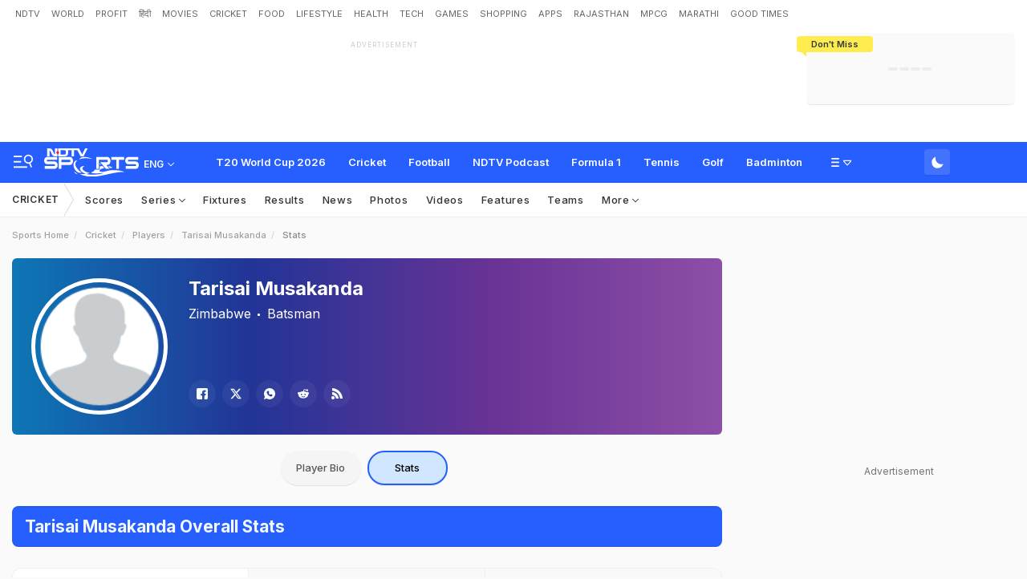

--- FILE ---
content_type: text/html; charset=utf-8
request_url: https://sports.ndtv.com/cricket/players/107469-tarisai-musakanda-playerprofile/stats
body_size: 86785
content:
<!doctype html>
<html>
<head>
    <link crossorigin rel="preconnect dns-prefetch" href="https://cdn.ndtv.com/" />
    <link crossorigin rel="preconnect dns-prefetch" href="https://c.ndtvimg.com/" />
    <link crossorigin rel="preconnect dns-prefetch" href="https://fonts.googleapis.com" />
    <link crossorigin rel="preconnect dns-prefetch" fetchpriority="low" href="https://fonts.gstatic.com" />
    <link crossorigin rel="preconnect dns-prefetch" fetchpriority="low" href="https://sdata.ndtv.com/" />
    <link crossorigin rel="preconnect dns-prefetch" fetchpriority="low" href="https://edata.ndtv.com/" />
    <meta property="category" content="Sports" />
    <meta http-equiv="Content-Type" content="text/html; charset=UTF-8" />
    <meta http-equiv="content-language" content="en" />
    <meta http-equiv="X-UA-Compatible" content="IE=edge" />
    <meta name="viewport" content="width=device-width, initial-scale=1.0, minimum-scale=1.0, maximum-scale=1.0, user-scalable=no">
    <meta name="apple-mobile-web-app-capable" content="yes" />
    <meta name="apple-mobile-web-app-status-bar-style" content="black-translucent">
    <meta name="msapplication-tap-highlight" content="no" />
    <meta name="google-site-verification" content="yThRoDT_1iDUIum7IPIGT96Y-8rpvmFwlYBBK9EMGXM" />
    <meta property="taboola-category" content="sports" />

    <!--====== ATF CSS ======-->
    <!-- Google font -->
    <link rel="preload" href="https://fonts.googleapis.com/css?family=Inter:300,400,500,600,700,800,900&display=swap" as="style"  />
    <link rel="stylesheet" href="https://fonts.googleapis.com/css?family=Inter:300,400,500,600,700,800,900&display=swap" />
    <link rel="prefetch" href="https://cdn.ndtv.com/sports_ndtvin/js/custom_vanilla.min.js?prod-ver=93.27" as="script" />


    
    
    <style>
    .vjl,.vjl-1,.vjl-10,.vjl-11,.vjl-12,.vjl-2,.vjl-2a,.vjl-3,.vjl-4,.vjl-5,.vjl-6,.vjl-7,.vjl-8,.vjl-9,.vjl-auto,.vjl-lg,.vjl-lg-1,.vjl-lg-10,.vjl-lg-11,.vjl-lg-12,.vjl-lg-2,.vjl-lg-2a,.vjl-lg-3,.vjl-lg-4,.vjl-lg-5,.vjl-lg-6,.vjl-lg-7,.vjl-lg-8,.vjl-lg-9,.vjl-lg-auto,.vjl-md,.vjl-md-1,.vjl-md-10,.vjl-md-11,.vjl-md-12,.vjl-md-2,.vjl-md-3,.vjl-md-4,.vjl-md-5,.vjl-md-6,.vjl-md-7,.vjl-md-8,.vjl-md-9,.vjl-md-auto,.vjl-sm,.vjl-sm-1,.vjl-sm-10,.vjl-sm-11,.vjl-sm-12,.vjl-sm-2,.vjl-sm-2a,.vjl-sm-3,.vjl-sm-4,.vjl-sm-5,.vjl-sm-6,.vjl-sm-7,.vjl-sm-8,.vjl-sm-9,.vjl-sm-auto,.vjl-xl,.vjl-xl-1,.vjl-xl-10,.vjl-xl-11,.vjl-xl-12,.vjl-xl-2,.vjl-xl-2a,.vjl-xl-3,.vjl-xl-4,.vjl-xl-5,.vjl-xl-6,.vjl-xl-7,.vjl-xl-8,.vjl-xl-9,.vjl-xl-auto{position:relative;width:100%;padding-right:15px;padding-left:15px}.vjl{-ms-flex-preferred-size:0;flex-basis:0;-ms-flex-positive:1;flex-grow:1;max-width:100%}.vjl-auto{-ms-flex:0 0 auto;flex:0 0 auto;width:auto;max-width:100%}.vjl-1{-ms-flex:0 0 8.333333%;flex:0 0 8.333333%;max-width:8.333333%}.vjl-2{-ms-flex:0 0 16.666667%;flex:0 0 16.666667%;max-width:16.666667%}.vjl-2a{-ms-flex:0 0 20%;flex:0 0 20%;max-width:20%}.vjl-3{-ms-flex:0 0 25%;flex:0 0 25%;max-width:25%}.vjl-4{-ms-flex:0 0 33.333333%;flex:0 0 33.333333%;max-width:33.333333%}.vjl-5{-ms-flex:0 0 41.666667%;flex:0 0 41.666667%;max-width:41.666667%}.vjl-6{-ms-flex:0 0 50%;flex:0 0 50%;max-width:50%}.vjl-7{-ms-flex:0 0 58.333333%;flex:0 0 58.333333%;max-width:58.333333%}.vjl-8{-ms-flex:0 0 66.666667%;flex:0 0 66.666667%;max-width:66.666667%}.vjl-9{-ms-flex:0 0 75%;flex:0 0 75%;max-width:75%}.vjl-10{-ms-flex:0 0 83.333333%;flex:0 0 83.333333%;max-width:83.333333%}.vjl-11{-ms-flex:0 0 91.666667%;flex:0 0 91.666667%;max-width:91.666667%}.vjl-12{-ms-flex:0 0 100%;flex:0 0 100%;max-width:100%}.order-first{-ms-flex-order:-1;order:-1}.order-last{-ms-flex-order:13;order:13}.order-0{-ms-flex-order:0;order:0}.order-1{-ms-flex-order:1;order:1}.order-2{-ms-flex-order:2;order:2}.order-3{-ms-flex-order:3;order:3}.order-4{-ms-flex-order:4;order:4}.order-5{-ms-flex-order:5;order:5}.order-6{-ms-flex-order:6;order:6}.order-7{-ms-flex-order:7;order:7}.order-8{-ms-flex-order:8;order:8}.order-9{-ms-flex-order:9;order:9}.order-10{-ms-flex-order:10;order:10}.order-11{-ms-flex-order:11;order:11}.order-12{-ms-flex-order:12;order:12}.offset-1{margin-left:8.333333%}.offset-2{margin-left:16.666667%}.offset-3{margin-left:25%}.offset-4{margin-left:33.333333%}.offset-5{margin-left:41.666667%}.offset-6{margin-left:50%}.offset-7{margin-left:58.333333%}.offset-8{margin-left:66.666667%}.offset-9{margin-left:75%}.offset-10{margin-left:83.333333%}.offset-11{margin-left:91.666667%}@media (min-width:576px){.vjl-sm{-ms-flex-preferred-size:0;flex-basis:0;-ms-flex-positive:1;flex-grow:1;max-width:100%}.vjl-sm-auto{-ms-flex:0 0 auto;flex:0 0 auto;width:auto;max-width:100%}.vjl-sm-1{-ms-flex:0 0 8.333333%;flex:0 0 8.333333%;max-width:8.333333%}.vjl-sm-2{-ms-flex:0 0 16.666667%;flex:0 0 16.666667%;max-width:16.666667%}.vjl-sm-2a{-ms-flex:0 0 20%;flex:0 0 20%;max-width:20%}.vjl-sm-3{-ms-flex:0 0 25%;flex:0 0 25%;max-width:25%}.vjl-sm-4{-ms-flex:0 0 33.333333%;flex:0 0 33.333333%;max-width:33.333333%}.vjl-sm-5{-ms-flex:0 0 41.666667%;flex:0 0 41.666667%;max-width:41.666667%}.vjl-sm-6{-ms-flex:0 0 50%;flex:0 0 50%;max-width:50%}.vjl-sm-7{-ms-flex:0 0 58.333333%;flex:0 0 58.333333%;max-width:58.333333%}.vjl-sm-8{-ms-flex:0 0 66.666667%;flex:0 0 66.666667%;max-width:66.666667%}.vjl-sm-9{-ms-flex:0 0 75%;flex:0 0 75%;max-width:75%}.vjl-sm-10{-ms-flex:0 0 83.333333%;flex:0 0 83.333333%;max-width:83.333333%}.vjl-sm-11{-ms-flex:0 0 91.666667%;flex:0 0 91.666667%;max-width:91.666667%}.vjl-sm-12{-ms-flex:0 0 100%;flex:0 0 100%;max-width:100%}.order-sm-first{-ms-flex-order:-1;order:-1}.order-sm-last{-ms-flex-order:13;order:13}.order-sm-0{-ms-flex-order:0;order:0}.order-sm-1{-ms-flex-order:1;order:1}.order-sm-2{-ms-flex-order:2;order:2}.order-sm-3{-ms-flex-order:3;order:3}.order-sm-4{-ms-flex-order:4;order:4}.order-sm-5{-ms-flex-order:5;order:5}.order-sm-6{-ms-flex-order:6;order:6}.order-sm-7{-ms-flex-order:7;order:7}.order-sm-8{-ms-flex-order:8;order:8}.order-sm-9{-ms-flex-order:9;order:9}.order-sm-10{-ms-flex-order:10;order:10}.order-sm-11{-ms-flex-order:11;order:11}.order-sm-12{-ms-flex-order:12;order:12}.offset-sm-0{margin-left:0}.offset-sm-1{margin-left:8.333333%}.offset-sm-2{margin-left:16.666667%}.offset-sm-3{margin-left:25%}.offset-sm-4{margin-left:33.333333%}.offset-sm-5{margin-left:41.666667%}.offset-sm-6{margin-left:50%}.offset-sm-7{margin-left:58.333333%}.offset-sm-8{margin-left:66.666667%}.offset-sm-9{margin-left:75%}.offset-sm-10{margin-left:83.333333%}.offset-sm-11{margin-left:91.666667%}}@media (min-width:768px){.vjl-md{-ms-flex-preferred-size:0;flex-basis:0;-ms-flex-positive:1;flex-grow:1;max-width:100%}.vjl-md-auto{-ms-flex:0 0 auto;flex:0 0 auto;width:auto;max-width:100%}.vjl-md-1{-ms-flex:0 0 8.333333%;flex:0 0 8.333333%;max-width:8.333333%}.vjl-md-2{-ms-flex:0 0 16.666667%;flex:0 0 16.666667%;max-width:16.666667%}.vjl-md-3{-ms-flex:0 0 25%;flex:0 0 25%;max-width:25%}.vjl-md-4{-ms-flex:0 0 33.333333%;flex:0 0 33.333333%;max-width:33.333333%}.vjl-md-5{-ms-flex:0 0 41.666667%;flex:0 0 41.666667%;max-width:41.666667%}.vjl-md-6{-ms-flex:0 0 50%;flex:0 0 50%;max-width:50%}.vjl-md-7{-ms-flex:0 0 58.333333%;flex:0 0 58.333333%;max-width:58.333333%}.vjl-md-8{-ms-flex:0 0 66.666667%;flex:0 0 66.666667%;max-width:66.666667%}.vjl-md-9{-ms-flex:0 0 75%;flex:0 0 75%;max-width:75%}.vjl-md-10{-ms-flex:0 0 83.333333%;flex:0 0 83.333333%;max-width:83.333333%}.vjl-md-11{-ms-flex:0 0 91.666667%;flex:0 0 91.666667%;max-width:91.666667%}.vjl-md-12{-ms-flex:0 0 100%;flex:0 0 100%;max-width:100%}.order-md-first{-ms-flex-order:-1;order:-1}.order-md-last{-ms-flex-order:13;order:13}.order-md-0{-ms-flex-order:0;order:0}.order-md-1{-ms-flex-order:1;order:1}.order-md-2{-ms-flex-order:2;order:2}.order-md-3{-ms-flex-order:3;order:3}.order-md-4{-ms-flex-order:4;order:4}.order-md-5{-ms-flex-order:5;order:5}.order-md-6{-ms-flex-order:6;order:6}.order-md-7{-ms-flex-order:7;order:7}.order-md-8{-ms-flex-order:8;order:8}.order-md-9{-ms-flex-order:9;order:9}.order-md-10{-ms-flex-order:10;order:10}.order-md-11{-ms-flex-order:11;order:11}.order-md-12{-ms-flex-order:12;order:12}.offset-md-0{margin-left:0}.offset-md-1{margin-left:8.333333%}.offset-md-2{margin-left:16.666667%}.offset-md-3{margin-left:25%}.offset-md-4{margin-left:33.333333%}.offset-md-5{margin-left:41.666667%}.offset-md-6{margin-left:50%}.offset-md-7{margin-left:58.333333%}.offset-md-8{margin-left:66.666667%}.offset-md-9{margin-left:75%}.offset-md-10{margin-left:83.333333%}.offset-md-11{margin-left:91.666667%}}@media (min-width:992px){.vjl-lg{-ms-flex-preferred-size:0;flex-basis:0;-ms-flex-positive:1;flex-grow:1;max-width:100%}.vjl-lg-auto{-ms-flex:0 0 auto;flex:0 0 auto;width:auto;max-width:100%}.vjl-lg-1{-ms-flex:0 0 8.333333%;flex:0 0 8.333333%;max-width:8.333333%}.vjl-lg-2{-ms-flex:0 0 16.666667%;flex:0 0 16.666667%;max-width:16.666667%}.vjl-lg-2a{-ms-flex:0 0 20%;flex:0 0 20%;max-width:20%}.vjl-lg-3{-ms-flex:0 0 25%;flex:0 0 25%;max-width:25%}.vjl-lg-4{-ms-flex:0 0 33.333333%;flex:0 0 33.333333%;max-width:33.333333%}.vjl-lg-5{-ms-flex:0 0 41.666667%;flex:0 0 41.666667%;max-width:41.666667%}.vjl-lg-6{-ms-flex:0 0 50%;flex:0 0 50%;max-width:50%}.vjl-lg-7{-ms-flex:0 0 58.333333%;flex:0 0 58.333333%;max-width:58.333333%}.vjl-lg-8{-ms-flex:0 0 66.666667%;flex:0 0 66.666667%;max-width:66.666667%}.vjl-lg-9{-ms-flex:0 0 75%;flex:0 0 75%;max-width:75%}.vjl-lg-10{-ms-flex:0 0 83.333333%;flex:0 0 83.333333%;max-width:83.333333%}.vjl-lg-11{-ms-flex:0 0 91.666667%;flex:0 0 91.666667%;max-width:91.666667%}.vjl-lg-12{-ms-flex:0 0 100%;flex:0 0 100%;max-width:100%}.order-lg-first{-ms-flex-order:-1;order:-1}.order-lg-last{-ms-flex-order:13;order:13}.order-lg-0{-ms-flex-order:0;order:0}.order-lg-1{-ms-flex-order:1;order:1}.order-lg-2{-ms-flex-order:2;order:2}.order-lg-3{-ms-flex-order:3;order:3}.order-lg-4{-ms-flex-order:4;order:4}.order-lg-5{-ms-flex-order:5;order:5}.order-lg-6{-ms-flex-order:6;order:6}.order-lg-7{-ms-flex-order:7;order:7}.order-lg-8{-ms-flex-order:8;order:8}.order-lg-9{-ms-flex-order:9;order:9}.order-lg-10{-ms-flex-order:10;order:10}.order-lg-11{-ms-flex-order:11;order:11}.order-lg-12{-ms-flex-order:12;order:12}.offset-lg-0{margin-left:0}.offset-lg-1{margin-left:8.333333%}.offset-lg-2{margin-left:16.666667%}.offset-lg-3{margin-left:25%}.offset-lg-4{margin-left:33.333333%}.offset-lg-5{margin-left:41.666667%}.offset-lg-6{margin-left:50%}.offset-lg-7{margin-left:58.333333%}.offset-lg-8{margin-left:66.666667%}.offset-lg-9{margin-left:75%}.offset-lg-10{margin-left:83.333333%}.offset-lg-11{margin-left:91.666667%}}@media (min-width:1200px){.vjl-xl{-ms-flex-preferred-size:0;flex-basis:0;-ms-flex-positive:1;flex-grow:1;max-width:100%}.vjl-xl-auto{-ms-flex:0 0 auto;flex:0 0 auto;width:auto;max-width:100%}.vjl-xl-1{-ms-flex:0 0 8.333333%;flex:0 0 8.333333%;max-width:8.333333%}.vjl-xl-2{-ms-flex:0 0 16.666667%;flex:0 0 16.666667%;max-width:16.666667%}.vjl-xl-2a{-ms-flex:0 0 20%;flex:0 0 20%;max-width:20%}.vjl-xl-3{-ms-flex:0 0 25%;flex:0 0 25%;max-width:25%}.vjl-xl-4{-ms-flex:0 0 33.333333%;flex:0 0 33.333333%;max-width:33.333333%}.vjl-xl-5{-ms-flex:0 0 41.666667%;flex:0 0 41.666667%;max-width:41.666667%}.vjl-xl-6{-ms-flex:0 0 50%;flex:0 0 50%;max-width:50%}.vjl-xl-7{-ms-flex:0 0 58.333333%;flex:0 0 58.333333%;max-width:58.333333%}.vjl-xl-8{-ms-flex:0 0 66.666667%;flex:0 0 66.666667%;max-width:66.666667%}.vjl-xl-9{-ms-flex:0 0 75%;flex:0 0 75%;max-width:75%}.vjl-xl-10{-ms-flex:0 0 83.333333%;flex:0 0 83.333333%;max-width:83.333333%}.vjl-xl-11{-ms-flex:0 0 91.666667%;flex:0 0 91.666667%;max-width:91.666667%}.vjl-xl-12{-ms-flex:0 0 100%;flex:0 0 100%;max-width:100%}.order-xl-first{-ms-flex-order:-1;order:-1}.order-xl-last{-ms-flex-order:13;order:13}.order-xl-0{-ms-flex-order:0;order:0}.order-xl-1{-ms-flex-order:1;order:1}.order-xl-2{-ms-flex-order:2;order:2}.order-xl-3{-ms-flex-order:3;order:3}.order-xl-4{-ms-flex-order:4;order:4}.order-xl-5{-ms-flex-order:5;order:5}.order-xl-6{-ms-flex-order:6;order:6}.order-xl-7{-ms-flex-order:7;order:7}.order-xl-8{-ms-flex-order:8;order:8}.order-xl-9{-ms-flex-order:9;order:9}.order-xl-10{-ms-flex-order:10;order:10}.order-xl-11{-ms-flex-order:11;order:11}.order-xl-12{-ms-flex-order:12;order:12}.offset-xl-0{margin-left:0}.offset-xl-1{margin-left:8.333333%}.offset-xl-2{margin-left:16.666667%}.offset-xl-3{margin-left:25%}.offset-xl-4{margin-left:33.333333%}.offset-xl-5{margin-left:41.666667%}.offset-xl-6{margin-left:50%}.offset-xl-7{margin-left:58.333333%}.offset-xl-8{margin-left:66.666667%}.offset-xl-9{margin-left:75%}.offset-xl-10{margin-left:83.333333%}.offset-xl-11{margin-left:91.666667%}}html{font-family:sans-serif;line-height:1.6;-webkit-text-size-adjust:100%;-ms-text-size-adjust:100%;-ms-overflow-style:scrollbar;-webkit-tap-highlight-color:transparent}@-ms-viewport{width:device-width}article,aside,dialog,figcaption,figure,footer,header,hgroup,main,nav,section{display:block}body{margin:0;font-family:var(--ff-two);font-size:1rem;font-weight:400;line-height:1.7;color:var(--vj-cl-dr2);text-align:left;background-color:var(--vj-cl-lg);overflow-x:hidden;overflow-y:scroll}[tabindex="-1"]:focus{outline:0}hr{box-sizing:content-box;height:0;overflow:visible}p{margin-top:0;margin-bottom:15px}dl,ol,ul{list-style:none;margin:0;padding:0}ol ol,ol ul,ul ol,ul ul{margin-bottom:0}blockquote{margin:0 0 1rem}b,strong{font-weight:bolder}small{font-size:80%}*,a,button,input,select,textarea{-webkit-tap-highlight-color:transparent}a{color:var(--vj-cl-dr5)}a:focus,a:hover{color:var(--vj-cl-dr);text-decoration:none}[role=button],a,button,input[type=button],input[type=reset],input[type=submit]{cursor:pointer}.btn,.form-control,a,button{text-decoration:none}code,kbd,pre,samp{font-family:monospace,monospace;font-size:1em}pre{margin-top:0;margin-bottom:1rem;overflow:auto;-ms-overflow-style:scrollbar}figure{margin:0 0 1rem}img{max-width:100%;vertical-align:middle;border-style:none}svg:not(:root){overflow:hidden}::-webkit-file-upload-button{font:inherit;-webkit-appearance:button}.h1,.h2,.h3,.h4,.h5,.h6,h1,h2,h3,h4,h5,h6{color:var(--vj-cl-dr1);font-family:var(--ff-two);font-weight:600;line-height:1.4;margin-bottom:16px;margin-top:0}.h1,h1{font-size:2.5rem}.h2,h2{font-size:2rem}.h3,h3{font-size:1.75rem}.h4,h4{font-size:1.5rem}.h5,h5{font-size:1.25rem}.h6,h6{font-size:1rem}.clear:after,.clear:before{content:'';clear:both;display:block}.srh_inp:focus{outline:0;border-color:var(--vj-cl-m);box-shadow:0 17px 25px -19px rgba(0,0,0,.7)}.vjl-row{display:-webkit-box;display:-ms-flexbox;display:flex;-ms-flex-wrap:wrap;flex-wrap:wrap;margin-right:-15px;margin-left:-15px}.vjl-row-hf{margin-right:-6px;margin-left:-6px}.vjl-row-hf .vjl-md-1,.vjl-row-hf .vjl-md-10,.vjl-row-hf .vjl-md-11,.vjl-row-hf .vjl-md-12,.vjl-row-hf .vjl-md-2,.vjl-row-hf .vjl-md-2a,.vjl-row-hf .vjl-md-3,.vjl-row-hf .vjl-md-300,.vjl-row-hf .vjl-md-4,.vjl-row-hf .vjl-md-5,.vjl-row-hf .vjl-md-6,.vjl-row-hf .vjl-md-7,.vjl-row-hf .vjl-md-8,.vjl-row-hf .vjl-md-9,.vjl-row-hf .vjl-md-r300{padding-right:6px;padding-left:6px}.vjl-cntr{width:100%;max-width:1320px;padding-right:15px;padding-left:15px;margin-right:auto;margin-left:auto}.vj-content{display:inline-block;float:left;width:100%}.home .vjl-cntr{width:100%;max-width:1270px;padding-right:0;padding-left:0;margin-right:auto;margin-left:auto}.vjl-md-2a,.vjl-md-5a,.vjl-md-7a{position:relative;width:100%;padding-right:15px;padding-left:15px}.vjl-md-300{position:relative;width:100%;padding-right:15px;padding-left:15px}.vjl-md-r300{position:relative;width:100%;padding-right:15px;padding-left:15px}@media (min-width:768px){.vjl-md-2a{-ms-flex:0 0 20%;flex:0 0 20%;max-width:20%}.vjl-md-7a{-ms-flex:0 0 61.333333%;flex:0 0 61.333333%;max-width:61.333333%}.vjl-md-5a{-ms-flex:0 0 38.666667%;flex:0 0 38.666667%;max-width:38.666667%}.vjl-md-300{-ms-flex:0 0 calc(100% - 330px);flex:0 0 calc(100% - 330px);max-width:calc(100% - 330px)}.vjl-md-r300{-ms-flex:0 0 330px;flex:0 0 330px;max-width:330px}}.vjl_ord-1{-webkit-box-ordinal-group:2;-ms-flex-order:1;order:1}.vjl_ord-2{-webkit-box-ordinal-group:3;-ms-flex-order:2;order:2}.vjl_ord-3{-webkit-box-ordinal-group:4;-ms-flex-order:3;order:3}::placeholder{color:var(--vj-cl-dr1);opacity:1}:-ms-input-placeholder{color:var(--vj-cl-dr1)}::-ms-input-placeholder{color:var(--vj-cl-dr1)}@media (max-width:420px){body{padding-top:93px}body.non_sub-nav{padding-top:51px}}:root{--vj-cl-m:#275EFE;--vj-cl-mtx:#275EFE;--vj-cl-ot1:#f1f9ea;--vj-cl-ot2:#ffec4e;--vj-cl-ic1:#275EFE;--vj-cl-ic2:rgba(0,0,0,0.8);--vj-cl-bg:#ffffff;--vj-cl-bg1:#fafafa;--vj-cl-bg2:#f9f9f9;--vj-cl-bg3:#ececec;--vj-cl-bg4:#ffffff;--vj-cl-br1:#f2f2f2;--vj-cl-br2:#272b31;--vj-cl-lg:#fff;--vj-cl-lg1:#fafafa;--vj-cl-lg2:#a9a9a9;--vj-cl-lg3:#d4d4d4;--vj-cl-lg4:#eeeeee;--vj-cl-lg5:#fff;--vj-cl-lg6:#fafafa;--vj-cl-dr:#000;--vj-cl-dr1:#333;--vj-cl-dr2:#343a40;--vj-cl-dr3:#4c4c4c;--vj-cl-dr4:#585858;--vj-cl-dr5:#666;--vj-cl-dr6:#747474;--vj-cl-dr7:#9c9c9c;--vj-cl-dr8:#343a40;--vj-cl-rg1:rgba(51, 51, 51, 0.07);--vj-cl-rg2:rgba(247, 247, 247, 0.97);--vj-cl-rg3:rgba(0,0,0,0.17);--vj-cl-rg4:rgba(0, 0, 0, 0.7);--vj-cl-rg5:rgba(0, 0, 0, 0.8);--vj-cl-rg6:rgba(51, 51, 51, 0.03);--vj-cl-rg7:rgba(255, 255, 255, 0.9);--vj-cl-rg8:rgba(51, 51, 51, 0.4);--vj-cl-rg9:rgba(51, 51, 51, 0.07);--vj-cl-rg10:rgba(58, 86, 167, 0.47);--vj-cl-rg11:rgba(255, 255, 255, 0.47);--ff-one:'Inter',sans-serif;--ff-two:'Inter',sans-serif}:root .day_night{--vj-cl-m:#2d55d1;--vj-cl-mtx:#719fff;--vj-cl-ot1:#3d4438;--vj-cl-ot2:#ffec4e;--vj-cl-ic1:rgba(255, 255, 255, 0.35);--vj-cl-ic2:rgba(255, 255, 255, 0.8);--vj-cl-bg:#2c2c2c;--vj-cl-bg1:#1e1f1f;--vj-cl-bg2:#1e1f1f;--vj-cl-bg3:#181818;--vj-cl-bg4:#272727;--vj-cl-br1:#191c20;--vj-cl-br2:#272b31;--vj-cl-lg:#272727;--vj-cl-lg1:#333;--vj-cl-lg2:#a9a9a9;--vj-cl-lg3:#d4d4d4;--vj-cl-lg4:#383838;--vj-cl-lg5:#333;--vj-cl-lg6:#272727;--vj-cl-dr:#fff;--vj-cl-dr1:#d4d4d4;--vj-cl-dr2:#e3e4e7;--vj-cl-dr3:#a9a9a9;--vj-cl-dr4:#c1c1c1;--vj-cl-dr5:#a3a9a9;--vj-cl-dr6:#777;--vj-cl-dr7:#999999;--vj-cl-dr8:#343a40;--vj-cl-rg1:#353939;--vj-cl-rg2:rgba(29, 29, 29, 0.97);--vj-cl-rg3:rgba(232, 232, 232, 0.17);--vj-cl-rg4:rgba(255, 255, 255, 0.7);--vj-cl-rg5:rgba(255, 255, 255, 0.8);--vj-cl-rg6:rgba(33, 33, 33, 0.27);--vj-cl-rg7:rgba(12, 12, 12, 0.9);--vj-cl-rg8:rgba(255, 255, 255, 0.47);--vj-cl-rg9:rgba(51, 51, 51, 0.07);--vj-cl-rg10:rgba(186, 204, 255, 0.47);--vj-cl-rg11:rgba(0, 0, 0, 0.47)}@media (prefers-color-scheme:dark){:root{--vj-cl-m:#2d55d1;--vj-cl-mtx:#719fff;--vj-cl-ot1:#3d4438;--vj-cl-ot2:#ffec4e;--vj-cl-ic1:rgba(255, 255, 255, 0.35);--vj-cl-ic2:rgba(255, 255, 255, 0.8);--vj-cl-bg:#2c2c2c;--vj-cl-bg1:#1e1f1f;--vj-cl-bg2:#1e1f1f;--vj-cl-bg3:#181818;--vj-cl-bg4:#272727;--vj-cl-br1:#191c20;--vj-cl-br2:#272b31;--vj-cl-lg:#272727;--vj-cl-lg1:#333;--vj-cl-lg2:#a9a9a9;--vj-cl-lg3:#d4d4d4;--vj-cl-lg4:#383838;--vj-cl-lg5:#333;--vj-cl-lg6:#272727;--vj-cl-dr:#fff;--vj-cl-dr1:#d4d4d4;--vj-cl-dr2:#e3e4e7;--vj-cl-dr3:#a9a9a9;--vj-cl-dr4:#c1c1c1;--vj-cl-dr5:#a3a9a9;--vj-cl-dr6:#777;--vj-cl-dr7:#999999;--vj-cl-dr8:#343a40;--vj-cl-rg1:#353939;--vj-cl-rg2:rgba(29, 29, 29, 0.97);--vj-cl-rg3:rgba(232, 232, 232, 0.17);--vj-cl-rg4:rgba(255, 255, 255, 0.7);--vj-cl-rg5:rgba(255, 255, 255, 0.8);--vj-cl-rg6:rgba(33, 33, 33, 0.27);--vj-cl-rg7:rgba(12, 12, 12, 0.9);--vj-cl-rg8:rgba(255, 255, 255, 0.47);--vj-cl-rg9:rgba(51, 51, 51, 0.07);--vj-cl-rg10:rgba(186, 204, 255, 0.47);--vj-cl-rg11:rgba(0, 0, 0, 0.47)}:root .day_night{--vj-cl-m:#275EFE;--vj-cl-mtx:#275EFE;--vj-cl-ot1:#f1f9ea;--vj-cl-ot2:#ffec4e;--vj-cl-ic1:#275EFE;--vj-cl-ic2:rgba(0,0,0,0.8);--vj-cl-bg:#ffffff;--vj-cl-bg1:#fafafa;--vj-cl-bg2:#f9f9f9;--vj-cl-bg3:#ececec;--vj-cl-bg4:#ffffff;--vj-cl-br1:#f2f2f2;--vj-cl-br2:#272b31;--vj-cl-lg:#fff;--vj-cl-lg1:#fafafa;--vj-cl-lg2:#a9a9a9;--vj-cl-lg3:#d4d4d4;--vj-cl-lg4:#eeeeee;--vj-cl-lg5:#fff;--vj-cl-lg6:#fafafa;--vj-cl-dr:#000;--vj-cl-dr1:#333;--vj-cl-dr2:#343a40;--vj-cl-dr3:#4c4c4c;--vj-cl-dr4:#585858;--vj-cl-dr5:#666;--vj-cl-dr6:#747474;--vj-cl-dr7:#9c9c9c;--vj-cl-dr8:#343a40;--vj-cl-rg1:rgba(51, 51, 51, 0.07);--vj-cl-rg2:rgba(247, 247, 247, 0.97);--vj-cl-rg3:rgba(0,0,0,0.17);--vj-cl-rg4:rgba(0, 0, 0, 0.7);--vj-cl-rg5:rgba(0, 0, 0, 0.8);--vj-cl-rg6:rgba(51, 51, 51, 0.03);--vj-cl-rg7:rgba(255, 255, 255, 0.9);--vj-cl-rg8:rgba(51, 51, 51, 0.4);--vj-cl-rg9:rgba(51, 51, 51, 0.07);--vj-cl-rg10:rgba(58, 86, 167, 0.47);--vj-cl-rg11:rgba(255, 255, 255, 0.47)}}body.spt-home{background-color:var(--vj-cl-lg1)}.spt-home .header{background-color:var(--vj-cl-lg1)}*,::after,::before{box-sizing:border-box}::-moz-selection{background:var(--vj-cl-m);color:#fff}::selection{background:var(--vj-cl-m);color:#fff}.body-lit{background-color:var(--vj-cl-lg6)}.content{display:inline-block;position:relative;width:100%}.section{display:inline-block;padding:30px 0 20px;position:relative;width:100%}.section_one{background-color:var(--vj-cl-lg);display:inline-block;padding:40px 0 30px;position:relative;width:100%}.section_two{display:inline-block;padding:0 0 20px;position:relative;width:100%}.section_bg1{background-color:#e7f2f7}.day_night .section_bg1{background:#272e36}@media (prefers-color-scheme:dark){.section_bg1{background:#272e36}.day_night .section_bg1{background:#e7f2f7}}.section_bg4{background-color:var(--vj-cl-lg1)}.section_bg2{background-color:#6098f7;padding:40px 0 50px;z-index:4}.section_bg3{background-color:#1f294e;padding:60px 0;z-index:4}.vj_icn{display:inline-block;width:1em;height:1em;stroke-width:0;stroke:currentColor;fill:currentColor}.ss .vj_icn{color:var(--vj-cl-dr2);font-size:15px;height:34px}.ss .comment .vj_icn{font-size:22px}.ss .printer .vj_icn{font-size:20px}.ss .mailbox .vj_icn{font-size:20px}.vj_mix{display:inline-block;font-size:0;margin:0 auto;line-height:1;position:relative;vertical-align:middle}.vj_mix .vj_icn:nth-child(n+2){left:0;position:absolute;top:0}.btn_bm .vj_icn{font-size:28px;margin:0 6px 3px 0;vertical-align:middle}.btn_bm .vj_icn.vj_arrow-down{font-size:12px;margin:0 0 0 6px}.header{background-color:var(--vj-cl-lg);position:relative}.t-md{padding:6px 0}.hdr-lhs-col{margin:0 15px 0 0;width:185px;min-height:1px}.vj_icn.vj_logo-ndtv{color:var(--vj-cl-dr);font-size:102px;float:left;height:auto}.ndtv-logo{display:inline-block;float:left;padding:11px 0 0;position:relative;z-index:6}.t-icn-nv{cursor:pointer;background-repeat:no-repeat;background-position:center;text-align:center;background-size:19px;float:right;height:50px;position:relative;width:33px}.t-md .t-icn-nv{height:71px}.t-icn-nv .vj_icn{color:var(--vj-cl-dr2);font-size:21px;display:inline-block;margin-top:15px}.t-icn-nv:hover .vj_icn{color:var(--vj-cl-ot2)}.t-icn-nv img{padding-top:16px;width:19px}.t-icn-sr img{padding-top:15px}.sid-nav-icn_wrp{border-radius:4px;margin:0 0 0 -10px;color:#fff;display:inline-block;float:left;position:relative;padding:12px 14px 14px 12px}:root{--vj-cl-LgBt1:#4673ff;--vj-cl-LgBt2:#e8f1ff;--vj-cl-LgBt3:#ffffff}:root .day_night{--vj-cl-LgBt1:#4673ff;--vj-cl-LgBt2:#74aaff;--vj-cl-LgBt3:#ffffff}@media (prefers-color-scheme:dark){:root{--vj-cl-LgBt1:#272727;--vj-cl-LgBt2:#272727;--vj-cl-LgBt3:#ffffff}:root .day_night{--vj-cl-LgBt1:#e7ffed;--vj-cl-LgBt2:#e8ffed;--vj-cl-LgBt3:#3e3e3e}}.log_btn{background:var(--vj-cl-LgBt1);border:2px solid var(--vj-cl-LgBt2);box-sizing:border-box;color:var(--vj-cl-LgBt3);display:flex;float:right;border-radius:4px;font-size:13px;font-family:var(--ff-one);font-weight:600;line-height:21px;margin:9px 0 0 8px;padding:4px 6px;position:relative;cursor:pointer;height:33px;text-transform:capitalize;align-items:center}.log_btn:hover{opacity:.7}.log_btn-act{border:2px solid #41a4db;color:#fff;opacity:1}.log_btn .vj_icn{font-size:17px;margin-right:0}.log_btn-tx{display:flex;margin-left:4px}.log_btn-act .log_btn-tx{display:none}.log_btn-act .log_btn-dt{background:#33ff95;border-radius:12px;display:flex;width:8px;height:8px;position:absolute;bottom:4px;right:2px}@media (min-width:1200px){.log_btn .vj_icn{font-size:17px}}@media (max-width:1199px){.log_btn{background:var(--vj-cl-LgBt1);border-radius:24px;box-shadow:0 1px 2px rgb(0 0 0 / 7%);display:flex;float:right;font-size:18px;height:33px;position:relative;margin:8px 0 0 4px;width:33px;padding:4px 6px 4px 6px;align-items:center;justify-content:center}.log_btn-act{border:2px solid #41a4db}.log_btn-tx{display:none}.log_btn-act .log_btn-dt{bottom:2px;right:-2px}}@media (max-width:1200px){.hdr-nn{display:none}}body.js-npop-frm{overflow:hidden}.npop_wrp{left:50%;opacity:0;position:fixed;pointer-events:none;top:0;max-width:490px;width:100%;z-index:9999999;-webkit-transform:translateX(-50%) translateY(-120%);-moz-transform:translateX(-50%) translateY(-120%);-ms-transform:translateX(-50%) translateY(-120%);-o-transform:translateX(-50%) translateY(-120%);transform:translateX(-50%) translateY(-120%);-webkit-transition:all .4s cubic-bezier(.3,0,0,1.3);-moz-transition:all .4s cubic-bezier(.3,0,0,1.3);-ms-transition:all .4s cubic-bezier(.3,0,0,1.3);-o-transition:all .4s cubic-bezier(.3,0,0,1.3);transition:all .4s cubic-bezier(.3,0,0,1.3)}.js-npop-btn .npop_wrp,.js-npop-frm .npop_wrp{opacity:1;pointer-events:auto;-webkit-transform:translateX(-50%) translateY(0);-moz-transform:translateX(-50%) translateY(0);-ms-transform:translateX(-50%) translateY(0);-o-transform:translateX(-50%) translateY(0);transform:translateX(-50%) translateY(0)}.npop_con{background:var(--vj-cl-lg);border:1px solid rgba(0,0,0,.6);border-top:0 none;border-radius:0 0 12px 12px;padding:15px 15px 18px}.npop_bt-wr{display:inline-block;margin:0 auto;text-align:center;width:100%}.npop_ttl{color:var(--vj-cl-dr1);font-size:17px;font-weight:600;line-height:25px;margin-bottom:4px}.npop_txt{color:var(--vj-cl-dr6);font-size:14px;font-weight:400;line-height:21px;margin-bottom:9px}.npop_bt-wr .btn{font-family:var(--ff-two);font-size:14px;float:none}.js-npop-btn .npop_btn{display:inline-block}.npop_fr{display:none}.js-npop-frm .npop_fr{display:inline-block}.npop-btn{background-color:var(--vj-cl-m);border-radius:44px;border:2px solid var(--vj-cl-m);color:#fff;display:inline-block;font-family:var(--ff-two);font-size:14px;font-weight:500;line-height:22.5px;margin:6px 4px 0;padding:5px 6px;pointer-events:auto;text-align:center;min-width:108px}.npop-btn:focus,.npop-btn:hover{color:#fff}.npop-btn_br{background-color:rgba(255,255,255,0);border:2px solid rgba(204,204,204,.17);color:var(--vj-cl-dr3)}.npop-btn_br:focus,.npop-btn_br:hover{color:var(--vj-cl-dr3)}.npop_frm-wrp{background:var(--vj-cl-lg1);border-radius:8px;display:inline-block;list-style:outside none none;font-size:0;margin:0 auto 13px;padding:12px 6px 0;position:relative;width:100%;text-align:center}.npop_frm{display:inline-block;color:var(--vj-cl-dr3);padding:0 0;font-size:12px;font-weight:400;overflow:hidden;position:relative;margin:0 8px 14px;text-align:left}.npop_frm label{cursor:pointer;display:inline;line-height:1.25em;vertical-align:top;clear:both;padding-left:1px}.npop_frm label:not(:empty){padding-left:7px}.npop_frm label:after,.npop_frm label:before{content:"";position:absolute;left:0;top:0}.npop_frm label:before{width:15px;height:15px;background:var(--vj-cl-lg);border:1px solid rgba(0,0,0,.17);border-radius:4px;cursor:pointer}.npop_frm input[type=checkbox]{outline:0;visibility:hidden;width:1.25em;margin:0;display:inline-block;float:left;font-size:inherit}.npop_frm input[type=checkbox]:checked+label:before{background:var(--vj-cl-lg);border:none}.npop_frm input[type=checkbox]:checked+label:after{transform:translate(.25em,.3365384615em) rotate(-45deg);width:.75em;height:.375em;border:.125em solid var(--vj-cl-m);border-top-style:none;border-right-style:none}.npop_frm input[type=checkbox]:disabled+label:before{border-color:rgba(0,0,0,.26)}.npop_frm input[type=checkbox]:disabled:checked+label:before{background:rgba(0,0,0,.26)}.lve_mch-bttxt{display:inline-block;float:left;font-size:12px;line-height:14px;padding:0 0 0 32px;width:100%;color:#c7742b}.lve_mch-btimg{border-bottom:1px solid #c1c1c1;left:0;position:absolute;width:22px}.lve_mch-btin{display:inline-block;position:relative;text-align:left}.lve_mch-bt{display:inline-block;float:left;margin:8px 0 0;padding:0;text-align:center;width:100%}.hp_lve_mch-bt{background:#f2f2f2;border-top:0;padding:6px 0;margin:0 auto}.rhs_crd-cnt .lve_mch-btimg{left:15px}.rhs_crd-cnt .lve_mch-btin{padding:0 15px}.lve_mch-bt:hover{color:#000}.lve_mch-bt:hover .lve_mch-bttxt{text-decoration:underline}.lve_mch-bt{font-size:0}.rhs_crd-cnt .lve_mch-bttxt{line-height:18px;padding-bottom:8px}.hp_fnt-lnk .cricket-swip .mtch_center{height:auto}.hp_fnt-lnk .sld-wrp{background:#f2f2f2}.hp_fnt-lnk .swiper-wrapper{height:auto}.hp_fnt-lnk .msld-wrp .mtch_result{padding-bottom:0}.lts_frm-wl:after,.lts_frm-wl:before,.lve_mch-bt:after,.lve_mch-bt:before{clear:both;content:'';display:block}.grp_wrp-win:after,.grp_wrp-win:before{content:'';display:block;clear:both}.tp_drp-liv{background:#d9322e;border-radius:3px;color:#fff;display:inline-block;right:-8px;top:2px;font-size:9px;font-weight:900;line-height:14px;padding:0;position:absolute;text-transform:uppercase;z-index:9}.tp_drp-liv-tx:after{top:calc(100% - 3px);left:0;content:"";height:0;width:0;position:absolute;pointer-events:none;border:solid transparent;border-top-color:#d9322e;border-width:8px;border-left:0;margin-right:0}.tp_drp-liv-tx{display:inline-block;float:left;padding:0 4px 0 3px;position:relative}.tp_drp-liv-n{background:#bb1c18;border-radius:4px 0 0 4px;color:#fff;display:inline-block;float:left;padding:0 4px 0 4px;top:0;left:0;bottom:0;position:relative}.day_night-wrp{display:inline-block;float:right;position:relative;padding:9px 0 9px 8px}.day_night-lnk{background:rgba(255,255,255,.13);border-radius:4px;box-shadow:0 1px 2px rgba(0,0,0,.05);display:inline-block;float:left;position:relative;cursor:pointer;padding:4px 5px 3px 6px}.day_night-icn{cursor:pointer;display:inline-block;float:right;margin:2px 0;pointer-events:none}.fts_drp-nav-lnk .day_night-icn{margin:4px 0 0}.day_night-icn input{display:none}.day_night-icn input+div{border-radius:50%;width:21px;height:21px;position:relative;box-shadow:inset 7px -7px 0 0 #fff;-webkit-transform:scale(.7) rotate(-2deg);transform:scale(.7) rotate(-2deg);transition:box-shadow .5s ease 0s,-webkit-transform .4s ease .1s;transition:box-shadow .5s ease 0s,transform .4s ease .1s;transition:box-shadow .5s ease 0s,transform .4s ease .1s,-webkit-transform .4s ease .1s}.fts_drp-nav-li .day_night-icn input+div{box-shadow:inset 7px -7px 0 0 #000}.day_night-icn input+div:before{content:'';width:inherit;height:inherit;border-radius:inherit;position:absolute;left:0;top:0;transition:background .3s ease}.day_night-icn input+div:after{content:'';width:8px;height:8px;border-radius:50%;margin:-4px 0 0 -4px;position:absolute;top:50%;left:50%;box-shadow:0 -18px 0 #ffec85,0 18px 0 #ffec85,18px 0 0 #ffec85,-18px 0 0 #ffec85,13px 13px 0 #ffec85,-13px 13px 0 #ffec85,13px -13px 0 #ffec85,-13px -13px 0 #ffec85;-webkit-transform:scale(0);transform:scale(0);transition:all .3s ease}.fts_drp-drk .fts_drp-nav-lnk:after{content:"Dark Theme";padding:0 0 0 10px;position:absolute;left:0;top:3px}.day_night .day_night-icn input+div{box-shadow:inset 32px -32px 0 0 #fff;-webkit-transform:scale(.5) rotate(0);transform:scale(.3) rotate(0);transition:box-shadow .2s ease 0s,-webkit-transform .3s ease .1s;transition:transform .3s ease .1s,box-shadow .2s ease 0s;transition:transform .3s ease .1s,box-shadow .2s ease 0s,-webkit-transform .3s ease .1s}.day_night .day_night-icn input+div:before{background:#ffec85;transition:background .3s ease .1s}.day_night .day_night-icn input+div:after{-webkit-transform:scale(1.5);transform:scale(1.5);transition:-webkit-transform .5s ease .15s;transition:transform .5s ease .15s;transition:transform .5s ease .15s,-webkit-transform .5s ease .15s}.day_night .fts_drp-drk .fts_drp-nav-lnk:after{content:"Light Theme"}@media (prefers-color-scheme:dark){.day_night-icn input+div{box-shadow:inset 32px -32px 0 0 #fff;-webkit-transform:scale(.5) rotate(0);transform:scale(.3) rotate(0);transition:box-shadow .2s ease 0s,-webkit-transform .3s ease .1s;transition:transform .3s ease .1s,box-shadow .2s ease 0s;transition:transform .3s ease .1s,box-shadow .2s ease 0s,-webkit-transform .3s ease .1s}.day_night-icn input+div:before{background:#ffec85;transition:background .3s ease .1s}.day_night-icn input+div:after{-webkit-transform:scale(1.5);transform:scale(1.5);transition:-webkit-transform .5s ease .15s;transition:transform .5s ease .15s;transition:transform .5s ease .15s,-webkit-transform .5s ease .15s}.fts_drp-drk .fts_drp-nav-lnk:after{content:"Light Theme"}.day_night .day_night-icn input+div{box-shadow:inset 7px -7px 0 0 #fff;-webkit-transform:scale(1) rotate(-2deg);transform:scale(.7) rotate(-2deg)}.day_night .day_night-icn input+div:before{background:0 0}.day_night .day_night-icn input+div:after{-webkit-transform:scale(0);transform:scale(0)}.day_night .fts_drp-drk .fts_drp-nav-lnk:after{content:"Dark Theme"}}.brw-nav{display:inline-block;float:left;position:relative;z-index:9}.brw-nav .vj_icn{font-size:24px;display:inline-block;float:right;margin-top:0}.brw-nav_wrp{background:var(--vj-cl-lg);border-radius:4px;box-shadow:0 1px 3px var(--vj-cl-rg1);margin:9px 0 9px 12px;color:var(--vj-cl-dr1);display:inline-block;float:left;font-family:var(--ff-two);font-size:12px;font-weight:500;line-height:20px;position:relative;padding:6px 8px 6px;text-transform:capitalize}.set_drp-nav{position:absolute;box-shadow:0 36px 18px -18px rgba(0,0,0,.28);top:42px;left:50%;right:auto;z-index:1000;font-size:14px;text-align:left;width:190px;min-height:53px;background-clip:padding-box;-webkit-transition:all .2s ease;opacity:0;-webkit-transform-origin:top left;-webkit-transform:scale(0) translateX(-50%)}.set_drp:hover .set_drp-nav{opacity:1;-webkit-transform-origin:top left;-webkit-transform:scale(1,1) translateX(-50%)}.set_drp-nav-ul{background-color:var(--vj-cl-lg1);border:1px solid var(--vj-cl-rg1);box-shadow:0 1px 6px var(--vj-cl-rg1);border-radius:6px;list-style:none;margin:0;padding:0;position:relative;float:left;width:100%}.set_drp-nav-ul:after{border-top:none;border-right:8px solid transparent;border-left:8px solid transparent;border-bottom:8px solid var(--vj-cl-lg1);top:-11px;content:"";height:12px;left:50%;margin-left:-4px;position:absolute;width:8px;z-index:9}.t-br{position:relative}.t-nv_ul{display:inline-block;margin:0;padding:0;font-size:0;float:left}.t-nv_li{display:inline-block}.t-nv_act,.t-nv_lnk{border-bottom:3px solid rgba(254,248,94,0);border-radius:3px;color:var(--vj-cl-dr5);display:inline-block;font-family:var(--ff-two);font-size:11px;font-weight:400;line-height:18px;text-transform:capitalize;margin:2px 3px 0;padding:6px 4px 6px 4px;position:relative}.t-nv_lnk:before{content:"";position:absolute;bottom:-3px;left:0;right:0;width:0;height:3px;opacity:0;margin:auto;background:var(--vj-cl-m);transition:all .3s ease-in-out}.t-nv_act:before,.t-nv_lnk:focus:before,.t-nv_lnk:hover:before{width:100%;opacity:1}.t-nv_lbl{background-color:#e44422;border-radius:3px;color:#fff;display:inline-block;font-size:8px;font-weight:800;line-height:6px;min-height:10px;padding:2px 3px;position:absolute;top:-1px;right:-10px;text-transform:uppercase}.tf-scl{float:right;margin:8px 0 0 12px}.t-nv_li:first-child .t-nv_lnk{margin-left:0}.t-nv_ul:hover .t-nv_li:not(:hover){opacity:.67}.t-nv_ul .t-nv_li{opacity:1}.t-nv_ul .t-nv_li .t-nv_li:hover{opacity:1}.t-brd{display:inline-block;margin-bottom:5px;width:100%}.brd-nv{display:inline-block;float:left;width:100%}.brd-nv .brd-nv_li.brd-nv_act>*{opacity:.77}.brd-nv_ol{display:inline-block;float:left;line-height:17px;padding:12px 0;box-sizing:border-box;width:inherit;white-space:nowrap;text-overflow:ellipsis;overflow:hidden}.brd-nv .brd-nv_li{font-size:11px;font-family:var(--ff-one);font-weight:500;position:relative}.brd-nv .brd-nv_li>*{color:var(--vj-cl-dr5);opacity:.6;text-transform:capitalize}.brd-nv .brd-nv_li::after{display:inline-block;content:"/";margin:0 3px 0 6px;width:6px;opacity:.2}.brd-nv .brd-nv_li:last-of-type::after{display:none}:root{--vj-cl-ad:#f7f7f7;--vj-cl-ad1:#f3f3f3;--vj-cl-ad2:#ccc}:root .day_night{--vj-cl-ad:#313131;--vj-cl-ad1:#393939;--vj-cl-ad2:#565656}@media (prefers-color-scheme:dark){:root{--vj-cl-ad:#313131;--vj-cl-ad1:#393939;--vj-cl-ad2:#565656}:root .day_night{--vj-cl-ad:#f7f7f7;--vj-cl-ad1:#f3f3f3;--vj-cl-ad2:#ccc}}.add_top-wrp,.add_top-wrp-fl,.add_top-wrp-in{display:inline-block;float:left;margin:0 0 15px;padding:0;position:relative;text-align:center;width:100%}.add_top-wrp{background-color:var(--vj-cl-ad);border-bottom:1px solid var(--vj-cl-ad1);margin:0;padding:0 0 30px}.add_top-wrp-fl{background-color:var(--vj-cl-ad);border-top:1px solid var(--vj-cl-ad1);border-bottom:1px solid var(--vj-cl-ad1);margin:5px 0 20px -15px;padding:0 0 30px;width:calc(100% + 30px)}.add_JIO-top-txt,.add_top-txt{color:var(--vj-cl-ad2);display:inline-block;float:left;font-size:.52rem;letter-spacing:.06rem;line-height:30px;padding:0;text-transform:uppercase;width:100%}.add_top-placeholder{font-size:0;margin:0 auto;max-width:320px;line-height:0;text-align:center}.add_top-wrp-in .add_top-placeholder{background-color:var(--vj-cl-ad);border:1px solid var(--vj-cl-ad1);padding-bottom:15px}.add_Hig-aut{height:auto}.add_mn250h{display:inline-block;line-height:0;min-height:250px;width:100%}.ads-par-wrp{border-top:1px solid var(--vj-cl-rg1);border-bottom:1px solid var(--vj-cl-rg1);color:var(--vj-cl-dr5);display:flex;font-size:11px;font-weight:400;text-align:center;justify-content:center;flex-direction:column}@media only screen and (max-device-width:768px){.add-non{display:none}}.ads-wrp{border:1px solid var(--vj-cl-rg1);border-radius:6px;display:inline-block;float:left;margin-bottom:25px;text-align:center;overflow:hidden;width:100%}.ads-wrp_txt{background-color:var(--vj-cl-lg1);color:var(--vj-cl-dr7);display:inline-block;float:left;font-size:12px;width:100%}.dnt-mis{background:var(--vj-cl-lg1);border-bottom:1px solid rgba(0,0,0,.07);border-radius:6px;width:300px;height:90px;margin:0 0 0 30px;padding:28px 16px 0;display:inline-block;float:right}#js_dnt-mis{color:var(--vj-cl-dr5);font-size:12px;font-weight:500;line-height:19px;padding:0 0 0}.dnt-mis_ttl{background-color:var(--vj-cl-ot2);color:#343a40;display:inline-block;border-radius:4px;padding:5px 18px;line-height:10px;float:left;font-size:11px;font-weight:600;position:relative;margin-top:-24px;margin-left:-28px}.dnt-mis_ttl:after{top:100%;left:6px;content:"";height:0;width:0;position:absolute;pointer-events:none;border:solid transparent;border-top-color:var(--vj-cl-ot2);border-width:6px;border-right:0;margin-left:0}.ad-cnt p{color:var(--vj-cl-dr6);display:inline-block;float:left;font-size:12px;text-align:center;padding:6px 0;margin:0;width:100%}.ad-cnt{background-color:var(--vj-cl-lg1);border-radius:4px;display:inline-block;float:left;margin-bottom:30px;width:100%}#testimonials .testimonial{position:absolute;left:0;top:0;z-index:1}#t_pagers{position:relative;display:inline-block;margin:0 auto;text-align:center;width:100%}#testimonials{margin:0 0 0 30px}#test_container{position:relative;overflow:hidden}#t_pagers .pager.active{background:var(--vj-cl-ot2)}#t_pagers .pager{display:inline-block;text-decoration:none;width:12px;min-height:4px;margin-right:2px;background:var(--vj-cl-rg1);border-radius:5px;cursor:pointer}.m-nv{background-color:var(--vj-cl-lg);border-bottom:1px solid var(--vj-cl-rg1);top:0;position:-webkit-sticky;position:sticky;z-index:991}.stk-t_wr:after{border:solid transparent;border-width:6px;border-top-color:var(--vj-cl-m);bottom:-14px;content:"";height:6px;left:0;position:absolute;width:6px;z-index:9}.m-nv_ul{display:inline-block;margin:0;padding:0;font-size:0;float:left}.m-nv_li{display:inline-block;float:left}.m-nv_lnk{color:var(--vj-cl-dr2);display:inline-block;font-family:var(--ff-two);font-size:13px;font-weight:600;position:relative;text-transform:capitalize;padding:14px 14px}.m-nv_lbl{background-color:var(--vj-cl-ot2);border-radius:2px;box-shadow:0 1px 3px rgba(0,0,0,.17);color:var(--vj-cl-m);display:inline-block;font-size:8px;font-weight:600;line-height:10px;min-height:12px;padding:1px 4px 0;position:absolute;top:1px;right:0;letter-spacing:1px;text-transform:uppercase}.m-nv_lbl:after{top:100%;left:10px;content:" ";height:0;width:0;position:absolute;pointer-events:none;border:solid transparent;border-top-color:var(--vj-cl-ot2);border-width:4px;margin-left:-4px}.t-icn-ltv.m-nv_li.dd-nav_hvr .dd-nav{min-height:auto}.dd-nav_hvr:hover>.m-nv_lnk,.m-nv_lnk:hover{color:var(--vj-cl-dr)}.m-nv_lnk:before{content:"";position:absolute;bottom:0;left:0;right:0;width:0;height:3px;opacity:0;margin:auto;background:var(--vj-cl-m);transition:all .3s ease-in-out}.dd-nav_hvr:hover>.m-nv_lnk:before,.m-nv_lnk:focus:before,.m-nv_lnk:hover:before{width:100%;opacity:1}.m-nv_ul:hover .m-nv_li:not(:hover){opacity:.67}.m-nv_li{opacity:1;transition:.3s ease all}.m-nv_li:hover{opacity:1}.dd-nav_act:after{border:solid transparent;border-width:6px;border-bottom-color:var(--vj-cl-lg);bottom:-1px;content:"";height:6px;left:50%;margin-left:-6px;position:absolute;width:6px;z-index:1}.vj_icn-nv{opacity:.6;font-size:7px;margin:9px 0 0 6px;position:absolute}.t-icn-nv .dd-nav_ltv-ful{background:var(--vj-cl-ot2);color:#333;max-width:100%;margin:10px;text-shadow:0 0}.t-icn-nv .dd-nav_ltv-ful:hover{background:#fff5a0;color:#333}.m-nv_bkp{height:68px;position:absolute;width:100%}.j-stk-dn.j-stk-up .m-nv{position:fixed;top:0;left:0;width:100%}.j-stk-dn.j-stk-up .m-nv_bkp{position:relative}.ltv__vd.img__full{background-color:var(--vj-cl-dr);border:1px solid rgba(0,0,0,.3);border-radius:6px;display:inline-block;margin:0;overflow:hidden;font-size:0;position:relative;width:100%}.ltv__lo{bottom:0;left:0;position:absolute;right:0;top:0;z-index:1}.ltv__rpl{display:inline-block;position:relative;width:100%}.ltv__lk{display:inline-block;position:relative;width:100%}@media (max-width:420px){.m-nv{top:0;position:fixed;width:100%}}.m-nv_clr{background-color:var(--vj-cl-m)}.m-nv_clr .stk-t_wr:before{border-top-color:var(--vj-cl-rg1)}.m-nv_clr .stk-t_wr:after{border-top-color:var(--vj-cl-m)}.m-nv_clr .m-nv_lnk{color:#fff}.m-nv_clr .dd-nav_hvr:hover>.m-nv_lnk,.m-nv_clr .m-nv_lnk:hover{color:#fff}.m-nv_clr .m-nv_lnk:hover:before{background:rgba(0,0,0,.07)}.m-nv_clr .ltv__vd.img__full{background-color:#fff}.m-nv_clr .vj_logo-ndtv{color:#fff}.m-nv_clr .t-icn-nv .vj_icn{color:#fff}.m-nv_clr .niddle{background-color:#fff}.m-nv_clr .worm path{stroke:#fff}.m-nv_clr .tv_icn{color:#fff}.m-nv_clr .dd-nav{background-color:var(--vj-cl-m)}.m-nv_clr .dd-drp_icn.vj_icn{color:#fff}.sub-nv_flx{display:flex}.sub-nav_vis.hr-scroll{overflow:visible}.srs_drp .sub-nav_vis.hr-scroll{overflow:hidden}.sub-nv_ul{display:inline-block;margin:0;padding:0;font-size:0;float:left;width:100%}.sub-nv_li{display:inline-block;float:left;opacity:1;position:relative}.sub-nv_li:first-child .sub-nav_lnk{margin-left:6px}.sub-nv_li:last-child{padding-right:40px}.sub-nv_li:hover{opacity:1}.sub-nv_rgt{margin-left:auto}.sub-nav_snm{color:var(--vj-cl-dr1);display:inline-block;padding:7px 1px 6px 0;text-transform:none;position:relative;z-index:9}.sub-nav_snm .tp_lng-icn-bg{top:5px}.sub-nav_snm .sub-nav_lnk.sub-nav_mt{padding:0 6px 0 0;text-transform:none}.sub-nav_snm .sub-nav_lnk:after{bottom:-8px}.sub-nav_lnk.sub-nav_mt{display:inline-block;float:left;font-weight:600;line-height:14px;text-align:center;padding:9px 3px 5px 0;letter-spacing:0}.sub-nav_mt-sb{color:var(--vj-cl-rg8);display:block;font-size:10px;letter-spacing:0}.sub-nav{background-color:var(--vj-cl-lg);border-bottom:1px solid var(--vj-cl-lg4);position:relative;width:100%;z-index:99}.sub-nav_mb-30{margin-bottom:30px}.tp-col-25{width:25%}.tp-col-100{width:100%}.res-bt_sub-nav .sub-nav_lnk:after,.sub-nav_act:after,.sub-nav_lnk:after{content:"";position:absolute;bottom:0;left:0;right:0;opacity:0;width:0;height:3px;margin:auto;background:var(--vj-cl-m);transition:all .3s ease-in-out}.sub-nav_act:after,.sub-nav_lnk:hover:after{opacity:1;width:100%}.res-bt_sub-nav .sub-nav_lnk:after{opacity:1;width:100%}.sub-nav_lft,.sub-nav_lnk{color:var(--vj-cl-dr1);display:inline-block;float:left;font-size:13px;font-weight:500;padding:10px 11px 10px;position:relative;text-transform:capitalize;letter-spacing:.7px;white-space:nowrap}.sub-nav_txt{color:var(--vj-cl-dr1);display:inline-block;padding:11px 1px 11px 0;position:relative;text-transform:uppercase}.sub-nav_lft{font-size:12px;font-weight:600;height:41px;margin-right:0;padding:0 14px 0 0;cursor:pointer}.sub-nav_lft .dd-nav_two .dd-nav{left:-6px;right:auto;width:300px}.sub-nav_lft .vjl-md-6{-ms-flex:0 0 50%;flex:0 0 50%;max-width:50%}.sub-nav_arw{display:inline-block;float:right;position:absolute;right:-11px;height:42px;width:7px;top:0;z-index:-1}.sub-nav_arw:after,.sub-nav_arw:before{content:" ";position:absolute;top:0;border-top:21px solid transparent;border-right:none;border-bottom:21px solid transparent;z-index:99}.sub-nav_arw:after{right:-5px;border-left:12px solid var(--vj-cl-lg)}.sub-nav_arw:before{right:-6px;border-left:12px solid var(--vj-cl-rg3)}.sub-nav_drp-icn{display:initial;font-size:8px;transition:.1s ease all;-webkit-transition:.1s ease all;-ms-transform:rotate(0);-webkit-transform:rotate(0);transform:rotate(0)}.res-bt_sub-nav .sub-nav_drp-icn{-ms-transform:rotate(180deg);-webkit-transform:rotate(180deg);transform:rotate(180deg)}.sub-nav_lnk-rg{color:var(--vj-cl-dr1);float:right}@media (min-width:1200px){.sub-nv_li:hover .sub-nav_drp-icn{-ms-transform:rotate(180deg);-webkit-transform:rotate(180deg);transform:rotate(180deg)}}@media (max-width:420px){.sub-nav{position:fixed;top:51px}}.dd-drp_icn{padding:16px 18px 17px;float:right}.dd-drp_icn.vj_icn{font-size:25px;height:50px;color:var(--vj-cl-dr);padding:0;position:relative;margin:0 22px}.dd-drp_icn svg circle{fill:#000}.dd-nav{position:absolute;top:100%;left:-16px;right:-16px;font-size:14px;text-align:left;background-color:var(--vj-cl-lg1);box-shadow:0 36px 18px -18px rgba(0,0,0,.28);border:1px solid var(--vj-cl-rg1);border-top:0 none;border-radius:0 0 10px 10px;background-clip:padding-box;-webkit-transition:all .2s ease;-moz-transition:all .2s ease;transition:all .2s ease;-webkit-transform-origin:top left;-moz-transform-origin:top left;transform-origin:top left;-webkit-transform:scale(0);-moz-transform:scale(0);transform:scale(0)}.dd-nav_ul{list-style:none;margin:10px 0 8px;padding:0 15px;position:relative;float:left}.js-drp-open .dd-nav,.res-bt_sub-nav .dd-nav{opacity:1;visibility:visible;-webkit-transform:scale(1,1);-moz-transform:scale(1,1);transform:scale(1,1)}.dd-nav_ltv-r .dd-nav,.dd-nav_ltv-r.dd-nav_hvr:hover .dd-nav{transform-origin:top right}.dd-nav:hover .dd-nav_li:not(:hover){opacity:.67}.dd-nav_li{opacity:1}.dd-nav_li:hover{opacity:1}.dd-nav_one{position:relative}.dd-nav_two{position:relative}.dd-nav_two .dd-nav{left:-6px;right:auto;width:360px}.dd-nav_li{color:#666;list-style:none}.dd-nav .m-nv_lnk{display:block;padding:8px 13px 8px 13px}.drp_mnu-ttl{color:var(--vj-cl-m);border-bottom:1px solid rgba(0,0,0,.07);font-size:14px;font-weight:600;line-height:23px;padding-bottom:6px}.m-nv_clr .drp_mnu-ttl{color:var(--vj-cl-ot2)}.js-drp-open .drp_mnu{opacity:1;visibility:visible;-webkit-transform:scale(1);-moz-transform:scale(1);-ms-transform:scale(1);-o-transform:scale(1);transform:scale(1)}.tp_lng-ttl{color:#fff;display:inline-block;font-size:12px;font-weight:600;float:left;line-height:55px;height:51px;padding:0 0 0 6px;position:relative}.tp_lng{cursor:pointer;background-repeat:no-repeat;background-position:center;text-align:center;background-size:19px;font-family:var(--ff-one);float:left;height:50px;position:relative;z-index:6}.tp_lng .dd-nav{left:-19px;width:190px}.snv_cn-hed .tp_lng .dd-nav{left:12px;width:190px}.tp_lng-ttl .vj_icn{margin-left:2px}.tp_lng-icn-bg{margin:0 0 0 1px;height:10px;width:8px;top:1px;position:relative;-webkit-transform:rotate(0);transform:rotate(0);-webkit-transition:70ms ease all;transition:70ms ease all}.js-drp-open .sub-nav_drp-icn,.js-drp-open .tp_lng-icn-bg{-webkit-transform:rotate(180deg);transform:rotate(180deg)}.search-active{overflow:hidden}.search-active .search-input{opacity:1;transform:none;pointer-events:all;transition-delay:.2s}.search-active .s-wr .cls-btn{right:17%;opacity:1}.search-active .control{cursor:default}.search-active .control .btn-material{-moz-animation:sc-slide-in .2s;opacity:1;visibility:visible;transition-delay:0s}@-webkit-keyframes sc-slide-in{0%{-webkit-transform:translateY(-100%)}100%{-webkit-transform:translateY(0)}}@-moz-keyframes sc-slide-in{0%{-moz-transform:translateY(-100%)}100%{-moz-transform:translateY(0)}}@keyframes sc-slide-in{0%{-webkit-transform:translateY(-100%);-moz-transform:translateY(-100%);-ms-transform:translateY(-100%);-o-transform:translateY(-100%);transform:translateY(-100%)}100%{-webkit-transform:translateY(0);-moz-transform:translateY(0);-ms-transform:translateY(0);-o-transform:translateY(0);transform:translateY(0)}}@-webkit-keyframes s-pd{0%{-webkit-transform:translateY(-100%)}100%{-webkit-transform:translateY(0)}}@-moz-keyframes s-pd{0%{-moz-transform:translateY(-100%)}100%{-moz-transform:translateY(0)}}@keyframes s-pd{0%{-webkit-transform:translateY(-100%);-moz-transform:translateY(-100%);-ms-transform:translateY(-100%);-o-transform:translateY(-100%);transform:translateY(-100%)}100%{-webkit-transform:translateY(0);-moz-transform:translateY(0);-ms-transform:translateY(0);-o-transform:translateY(0);transform:translateY(0)}}.search-active .control .icon-material-search{opacity:0}.s-wr .cls-btn{border:3px solid #c3c3c3;border-radius:30px;top:5px;right:12%;margin:0;cursor:pointer;height:40px;width:40px;opacity:0;transition:all .2s ease-in-out}.icon-close:hover{transform:rotate(0)}.s-wr .cls-btn div:first-child{transform:translate3d(7px,17px,0) rotate3d(0,0,1,-45deg)}.s-wr .cls-btn div:last-child{transform:translate3d(8px,15px,0) rotate3d(0,0,1,45deg)}.search-input{height:65px;position:absolute;top:50%;left:22%;margin-top:-33px;width:56%;pointer-events:none;opacity:0;transform:translate(0,-30px);transition:all .2s ease-in-out;transition-delay:0s;z-index:3}.search-input input{color:#000;font-size:1.2rem;width:100%;border:0 none;border-bottom:2px solid var(--clr-a);background:#fff;-webkit-appearance:none;box-sizing:border-box;margin:7px 0;padding:0 153px 0 0;outline:0;font-weight:400;line-height:48px}.control{cursor:pointer}.control .btn-material{position:absolute;z-index:2;top:0;left:0;height:100%;width:100%;background:#fff;opacity:0;visibility:hidden;-webkit-transition:opacity .6s,visibility .6s;-moz-transition:opacity .6s,visibility .6s;transition:opacity .36s,visibility .36s}.control .btn-material:hover{box-shadow:0 10px 20px rgba(0,0,0,.19),0 6px 6px rgba(0,0,0,.23)}.control .icon-material-search{color:#fff;position:absolute;top:-10px;right:78px;transition:opacity .3s ease-in-out}.p-y-md{padding-top:2.8rem;padding-bottom:2.8rem}.s-wr{pointer-events:none;position:absolute;left:0;right:0;top:0;bottom:0;overflow:hidden}.search-active .s-wr{pointer-events:auto}.sc-q-lnk .dd-nav_ul{background-color:transparent;width:100%}.sc-q-lnk{display:inline-block;font-size:0;margin:15px 0;padding:0 30px;position:relative;width:50%;float:left}.sc-sug .s-tx .s-ttl{background-color:#fff}.sc-btn{background-color:#333;border-radius:6px;color:#fff;font-size:.9rem;right:3px;letter-spacing:.7px;line-height:1.8;padding:7px 25px;position:absolute;top:13px;text-transform:uppercase}.sc-btn:focus,.sc-btn:hover{background-color:#3790d6;color:#fff}.sc-sug .s-tx{margin-bottom:10px}.sc-brl{border-left:1px solid rgba(51,51,51,.07)}.sc-brr{border-rigt:1px solid rgba(0,0,0,.07)}.sc-sug{display:none;position:absolute;top:54px;left:0;width:60%;margin:0 20% 0;background-color:#f6f7ff;box-shadow:0 4px 40px rgba(0,0,0,.39)}.sc-sug::after{clear:both;content:"";display:table}.search-active .sc-sug{background:#fff;border-radius:6px;display:block;-webkit-transform-origin:center top;-moz-transform-origin:center top;-ms-transform-origin:center top;-o-transform-origin:center top;transform-origin:center top;-webkit-transform:translateZ(0);-moz-transform:translateZ(0);-ms-transform:translateZ(0);-o-transform:translateZ(0);transform:translateZ(0);-webkit-backface-visibility:hidden;backface-visibility:hidden;-webkit-animation:sc-3d-rotation .3s .27s;-moz-animation:sc-3d-rotation .3s .27s;animation:sc-3d-rotation .3s .27s;-webkit-animation-fill-mode:backwards;-moz-animation-fill-mode:backwards;animation-fill-mode:backwards}@-webkit-keyframes sc-3d-rotation{0%{-webkit-transform:perspective(1000px) rotateX(-90deg)}100%{-webkit-transform:perspective(1000px) translateY(0)}}@-moz-keyframes sc-3d-rotation{0%{-moz-transform:perspective(1000px) rotateX(-90deg)}100%{-moz-transform:perspective(1000px) translateY(0)}}@keyframes sc-3d-rotation{0%{-webkit-transform:perspective(1000px) rotateX(-90deg);-moz-transform:perspective(1000px) rotateX(-90deg);-ms-transform:perspective(1000px) rotateX(-90deg);-o-transform:perspective(1000px) rotateX(-90deg);transform:perspective(1000px) rotateX(-90deg)}100%{-webkit-transform:perspective(1000px) translateY(0);-moz-transform:perspective(1000px) translateY(0);-ms-transform:perspective(1000px) translateY(0);-o-transform:perspective(1000px) translateY(0);transform:perspective(1000px) translateY(0)}}.in-pg_ttl{border-bottom:1px solid var(--vj-cl-rg3);display:inline-block;float:left;position:relative;margin-bottom:30px;width:100%}.in-pg_txt{background:var(--vj-cl-lg);border-radius:6px 6px 0 0;border:1px solid var(--vj-cl-rg3);display:inline-block;float:left;padding:0 10px;margin:0 0 -2px 0;border-bottom:0 none;color:var(--vj-cl-dr1);line-height:42px;font-size:16px;font-weight:600;position:relative}.in-pg_ss.ss{display:inline-block;float:right;height:auto;margin:5px 0 0;right:auto;top:auto;position:relative}.lst-pg_ss.ss{display:inline-block;float:left;height:auto;margin:0 0 10px;right:auto;top:auto;position:relative;width:100%}.in-pg_ss.ss .ss-lk{width:30px}.in-pg_ss.ss .ss-lk .vj_icn{font-size:16px}.lst-pg_ss.ss .ss-lk{height:24px;width:40px}.lst-pg_ss.ss .ss-lk .vj_icn{font-size:16px;height:24px}.pg-ttl_drp{color:var(--vj-cl-dr2);cursor:pointer;display:inline-block;float:left;font-size:12px;font-weight:600;margin-right:6px;padding:0;position:relative;text-transform:capitalize}.pg-ttl_drp-txt{background:var(--vj-cl-lg);border-radius:6px 6px 0 0;border:1px solid var(--vj-cl-rg3);display:inline-block;float:left;padding:0 8px;margin:0 0 -1px 0;border-bottom:0 none;color:var(--vj-cl-dr1);line-height:42px;font-size:14px;font-weight:600;text-transform:capitalize}.pg-ttl_drp-icn{margin:0 0 0 6px;height:12px;width:9px;top:2px;position:relative;-webkit-transform:rotate(0);transform:rotate(0);-webkit-transition:70ms ease all;transition:70ms ease all}.pg-ttl_drp .dd-nav{background-color:var(--vj-cl-lg);box-shadow:0 26px 18px -12px rgba(0,0,0,.48);border:1px solid var(--vj-cl-rg3);border-top:0 none;left:0;right:auto;top:calc(100% + 1px);min-width:280px;width:100%;z-index:8}.pg-ttl_drp .m-nv_lnk{display:-webkit-box;font-size:14px;font-weight:600;line-height:28px;padding:4px 13px 4px 13px;position:relative;border-bottom:0 none;-webkit-line-clamp:1;-webkit-box-orient:vertical;overflow:hidden;text-overflow:ellipsis}@media (min-width:1200px){.pg-ttl_drp-txt{padding:0 24px;font-size:15px}.in-pg_txt{padding:0 18px}.in-pg_ss.ss .ss-lk{width:40px}.in-pg_ss.ss .ss-lk .vj_icn{color:var(--vj-cl-dr5);font-size:17px}}.ss{display:inline-block;margin:0 30px 0 0;padding:0;position:absolute;right:0;top:9px}.ss_pg{display:inline-block;float:left;width:100%;height:auto;margin:0 0 2px;right:auto;top:auto;position:relative}.ss-st{position:absolute;top:10px}.ss .ss-lk{background-color:rgba(255,255,255,0);border-radius:4px;color:var(--vj-cl-dr2);list-style:outside none none;display:inline-block;border-bottom:0 none;float:left;position:relative;font-size:17px;line-height:1.8;height:34px;width:40px;text-align:center;-webkit-transition:all .3s ease;-moz-transition:all .3s ease;-o-transition:all .3s ease;transition:all .3s ease}.ss a:first-child.ss-lk{margin-left:-10px}.ss .ss-lk:hover{color:var(--vj-cl-dr2);border-color:initial}.ss-lk.comment{color:var(--vj-cl-m);border:0;outline:0;width:auto}.ss .ss-lk.comment:hover{color:var(--vj-cl-dr2);border-color:initial}.ss .ss-cu{background-color:#f7f7f7;border-radius:4px;display:inline-block;font-size:13px;font-weight:500;padding:1px 0;text-align:center;width:100%}.ss .ss-lk .ss-icn{border-radius:4px;text-align:center;font-size:17px;display:block;margin:0 2px 2px 0;height:34px;line-height:37px}.ss .ss-lk .ss_sr{background:rgba(255,255,255,.2) none repeat scroll 0 0;text-align:center;font-size:.7rem;display:block;margin:0;line-height:24px}.ss .whatsapp:hover .vj_icn{color:#6ca933}.ss .facebook:hover .vj_icn{color:#4373d2}.ss .twitter:hover .vj_icn{color:#67c9e8}.ss .reddit:hover .vj_icn{color:#ff4500}.ss .googleplus:hover .vj_icn{color:#d34836}.ss .snapchat:hover .vj_icn{color:#fef851}.ss .kooapp:hover .vj_icn{color:#f2c645}.ss .linkedin:hover .vj_icn{color:#2674c3}.email.ttp tip{background-color:#1f7ad7}.ss .email:hover .vj_icn{color:#1f7ad7}.whatsapp.ttp tip{background-color:#6ca933}.whatsapp.ttp tip.on-bottom:after{border-bottom:7px solid #6ca933}.facebook.ttp tip{background-color:#4373d2}.facebook.ttp tip.on-bottom:after{border-bottom:7px solid #4373d2}.twitter.ttp tip{background-color:#67c9e8}.twitter.ttp tip.on-bottom:after{border-bottom:7px solid #67c9e8}.reddit.ttp tip{background-color:#ff4500}.reddit.ttp tip.on-bottom:after{border-bottom:7px solid #ff4500}.googleplus.ttp tip{background-color:#d34836}.googleplus.ttp tip.on-bottom:after{border-bottom:7px solid #d34836}.snapchat.ttp tip{background-color:#fef851}.snapchat.ttp tip.on-bottom:after{border-bottom:7px solid #fef851}.kooapp.ttp tip{background-color:#f2c645}.kooapp.ttp tip.on-bottom:after{border-bottom:7px solid #f2c645}.linkedin.ttp tip{background-color:#2674c3}.linkedin.ttp tip.on-bottom:after{border-bottom:7px solid #2674c3}.email.ttp tip{background-color:#1f7ad7}.email.ttp tip.on-bottom:after{border-bottom:7px solid #1f7ad7}.ss_cunt{background-color:var(--light);border:1px solid rgba(0,0,0,.07);border-radius:5px;color:var(--clr-d);display:inline-block;float:right;font-size:13px;font-weight:500;margin:3px 10px 0;padding:2px 9px}.ss_cunt-t{color:var(--gray-dark)}.m-nv .ss .ss-lk{height:60px;line-height:60px;margin:0;width:45px}.m-nv .ss{top:0}.m-nv .ss .ss-lk.comment{width:auto;line-height:51px}.m-nv .cmt-cunt{margin-top:15px}.m-nv .ss .ss-lk.mailbox{line-height:56px}.pst_opt{align-items:center;justify-content:space-between;max-width:100%;width:100%;display:-ms-flexbox;display:flex;-ms-flex-wrap:wrap;flex-wrap:wrap}.ath_cnt{margin-right:10px;max-width:34%;font-size:0}.ath_img{border:3px solid #f1f1f1;border-radius:100%;display:inline-block;height:70px;overflow:hidden;vertical-align:middle;width:70px}.ath_img-img{width:auto;height:100%;max-width:none}.ath_nme{display:inline-block;font-size:15px;line-height:20px;vertical-align:middle;width:calc(100% - 70px);word-break:break-word;padding-left:6px}.pst_scl{flex:1}.pst_scl:after,.pst_scl:before{content:'';clear:both;display:block}.s-tx{display:inline-block;float:left;position:relative;margin-bottom:15px}.s-lf-wid{display:inline-block;width:100%;position:relative;left:0}.s-ttl-bg{background-color:var(--vj-cl-m);color:#fff;border-radius:4px;display:inline-block;float:left;line-height:21px;font-size:13px;font-weight:700;padding:3px 8px;margin-bottom:0;position:relative;text-transform:uppercase;z-index:1}.s-tx .s-ttl-clr{color:var(--vj-cl-mtx);display:inline-block;float:left;border-radius:4px;line-height:24px;font-size:16px;font-weight:600;padding:0;margin-bottom:0}.s-ttl-bg .s-ttl_s{margin-left:5px}.s-ttl-bg .vj_icn{font-size:9px;margin-left:4px}.s-ttl-bg:before{background:#fff;background:-moz-linear-gradient(90deg,rgba(255,255,255,0) 0,rgba(255,255,255,.6) 100%);background:-webkit-linear-gradient(90deg,rgba(255,255,255,0) 0,rgba(255,255,255,.6) 100%);background:linear-gradient(90deg,rgba(0,0,0,.06) 0,rgba(255,255,255,.22) 100%);border-radius:4px;content:"";position:absolute;left:0;right:0;top:0;bottom:0;z-index:-1}.s-ls{float:left;width:100%}.s-ls-12{float:left;width:100%}.s-r30{padding-right:60px}.vj_side-ttl{color:var(--vj-cl-rg4);font-size:18px;display:inline-block;float:left;margin-top:4px;margin-right:8px}.s-ls_ul{display:inline-block;float:left;width:100%}.s-ls_li{display:inline-block;float:left;border-bottom:1px solid var(--vj-cl-rg1);margin-bottom:16px;padding-bottom:16px;width:100%}.s-ls_br .s-ls_lnk{display:inline-block;float:left;width:100%}.s-ls_br .s-ls_li:last-child{border-bottom:0 none;margin-bottom:0;padding-bottom:16px}.s-ls_br .s-ls_li:last-child .s-ls_lnk,.sp_txt a.s-ls_lnk{border-bottom:0 none}.s-ls-12 .s-ls_br .s-ls_li{margin-bottom:12px;padding-bottom:12px}.s-ls_img img{border-radius:6px;margin-bottom:.5rem;width:100%}.s-ls_txt{color:var(--vj-cl-dr5);display:inline-block;float:left;font-size:14px;font-family:var(--ff-two);line-height:21px;width:100%}.s-ls_li a:hover{text-decoration:underline}.s-ls_li a:hover .s-ls_txt{color:var(--vj-cl-dr)}.add-rhs{display:block;float:right;max-width:300px;width:100%}.ttp .tip.on-bottom:after{border-left:7px solid transparent;border-right:7px solid transparent}.ttp .tip.on-bottom:before{border-left:7px solid transparent;border-right:7px solid transparent}.ttp .tip{position:absolute;width:80px;font-family:var(--ff-two);font-size:12px;font-weight:500;line-height:18px;text-align:center;-webkit-box-sizing:border-box;box-sizing:border-box;cursor:auto;z-index:10;opacity:0;visibility:hidden;-webkit-transition:all .25s ease-in;transition:all .25s ease-in;text-transform:capitalize}.ttp .tip:after,.ttp .tip:before{position:absolute;width:0;height:0;content:''}.tip_wrp{background-color:var(--vj-cl-lg1);border:1px solid var(--vj-cl-rg3);border-radius:6px;box-shadow:0 16px 24px -8px rgba(0,0,0,.35);color:var(--vj-cl-dr);padding:4px 2px}.ttp .tip.on-bottom{bottom:-47px;left:50%;margin-left:-42px}.t-icn-nt.ttp .tip{border-radius:8px}.m-nv .ttp .tip.on-bottom{bottom:auto;top:65px}.ttp .tip.on-bottom:after{top:-6px;left:50%;margin-left:-4px;border-bottom:7px solid var(--vj-cl-lg1)}.ttp .tip.on-bottom:before{top:-7px;left:50%;margin-left:-4px;border-bottom:7px solid var(--vj-cl-dr6)}.ttp:hover .tip{opacity:1;visibility:visible}.ttp:hover .tip.on-bottom{-webkit-transform:translateY(16px);transform:translateY(-15px)}.ttp-lnk{color:#fff;text-decoration:underline}.ttp-lnk:hover{color:#d7e3f1}.t-icn-nt.ttp .tip{margin-left:-134px;width:200px}.t-icn-nt.ttp .tip.on-bottom:before{margin-left:27px}.t-icn-nt.ttp .tip.on-bottom:after{margin-left:26px}.t-icn-nt.ttp .tip_wrp{padding:11px 10px}.t-icn-nt.ttp .tip.on-bottom:before{border-bottom-color:rgba(0,0,0,.11)}.t-icn-nt.ttp .ttp-lnk{background-color:var(--vj-cl-ot2);border-radius:6px;color:#333;display:block;margin-top:10px;padding:6px 0;text-decoration:none}.t-icn-nt.ttp .ttp-lnk:hover{background-color:#fff5a0;color:#333}@media (max-width:768px){.t-icn-sr .tip{display:none}.in-pg_ss .ttp .tip.on-bottom{left:0}.in-pg_ss .ttp .tip.on-bottom:after,.in-pg_ss .ttp .tip.on-bottom:before{margin-left:10px}}.sd-a_li{margin-bottom:16px;border-bottom:1px solid #ececec;padding-bottom:16px}.sd-a_lk{display:block;font-size:0}.sd-a_tl{color:var(--gray);font-size:15px;font-weight:400;margin-bottom:4px}.sd-a_wr{display:inline-block;position:relative;width:100%}.sd-pr_img{display:inline-block;max-width:60px;max-height:60px;vertical-align:middle}.sd-a_ct{display:block;font-size:0;left:0;line-height:1.2;padding-right:80px;top:0;width:100%}.sd-a_pr{color:var(--clr-b);display:inline-block;font-size:15px;font-weight:500;line-height:1.4;margin-bottom:4px;width:100%}.sd-a_ex{color:#78b952;display:block;font-size:12px;font-weight:400}.sd-lg_im{max-height:25px;width:auto}.s-tx{display:inline-block;float:left;position:relative;margin-bottom:15px}.sd-lg{border-top:1px solid #eee;height:22px;padding:4px;width:100%}.sd-pr{height:60px;width:100%}.sd-pr-lg{border:1px solid #eee;border-radius:4px;width:72px;height:84px;float:right;text-align:center}.sd-pr:before{content:"";display:inline-block;vertical-align:middle;height:100%}.sd-cd_ar{background-color:#f7f7f7;border:1px solid #eee;border-radius:31px;width:32px;height:32px;font-family:NDTV;font-size:16px;line-height:30px;float:right;text-align:center}.sd-cd_ar:before{content:"\e940"}.sd-a_li:last-child{border-bottom:0 none;padding-bottom:0}.sd-cd_cn{padding-right:45px}.sd-cd{border:1px solid #e0e0e0;border-radius:6px;box-shadow:1px 1px 6px rgba(0,0,0,.07);display:block;font-size:0;padding:10px}.sd-cd.dd-ls_tg{display:block;margin-bottom:6px;font-family:var(--ff-two);font-size:12px}.sd-cd .dd-ls_tg{display:block;font-family:var(--ff-two);font-size:12px;margin:3px 0}.ads_img-wrp{background-color:--vj-cl-lg;margin-bottom:10px;text-align:center;width:100%}.ads_img{margin:0 auto;width:90px}.ads_prc{display:inline-block;background:var(--vj-cl-ot1);border-radius:5px;font-family:var(--ff-two);padding:0 12px;margin-right:8px}.ads_con-wrp{background-color:var(--vj-cl-lg1);border-radius:6px;display:inline-block;margin-bottom:15px;padding:12px}.ads_con{display:inline-block;margin-bottom:30px;width:100%}.ads_txt{color:var(--vj-cl-dr2);font-size:14px;font-family:var(--ff-two);line-height:1.7;margin-bottom:10px;display:block}.sp_txt a.ads_txt{border-bottom:0 none}.ads_txt:hover{text-decoration:underline}.ads_lgo{display:inline-block;width:21px}.hr-scroll{overflow-y:hidden}.hr-scroll{overflow-x:scroll;-webkit-overflow-scrolling:touch}.hr-scroll::-webkit-scrollbar{display:none}.hr-scroll__content{display:flex;flex-wrap:nowrap;font-size:0;white-space:normal}.hr-scroll__item{display:inline-block;flex-shrink:0;vertical-align:top;white-space:normal}.hr-scroll__item>.card{min-height:100%}.hr-scroll--alpha .hr-scroll__item{width:84vw}@media (min-width:768px){.hr-scroll--alpha .hr-scroll__item{width:40vw}.hr-scroll--beta .hr-scroll__item{width:45vw}}.hr-scroll--beta .hr-scroll__item{width:45vw}.hr-scroll--gamma .hr-scroll__item{width:60vw}@media (min-width:768px){.hr-scroll--gamma .hr-scroll__item{width:40vw}}.img-gr{background-color:var(--vj-cl-lg1);background:url(https://sports.ndtv.com/images/logo-placeholder.svg) no-repeat center var(--vj-cl-lg1);background-size:69px;border-radius:3px;box-shadow:0 0 0 1px rgba(44,58,74,.1) inset;display:inline-block;float:left;overflow:hidden;padding-bottom:75%;position:relative;clear:both;width:100%}.img-gr amp-img,.img-gr iframe,.img-gr img,.img-gr svg,.img-gr video{color:transparent;left:0;min-height:100%;object-fit:cover;position:absolute;top:0;width:100%}.img-gr_a{padding-bottom:56.25%}.img-gr_b{padding-bottom:66.66%}.img-gr_c{padding-bottom:75%}.img-gr_d{padding-bottom:100%}.img-gr_sq{padding-bottom:100%}.vd-gr_md{padding-bottom:71.9%}.amp-lst-a .img-gr,.crd-b .img-gr,.crd-e .img-gr,.crd-ph .img-gr,.crd-vo .img-gr,.ins_instory_dv .img-gr{background-size:120px}.rnk_lst-lhs .img-gr{background-size:30px}.clear-fix{clear:both}.full__view,.img__full{margin-bottom:15px;margin:0 -15px 15px;width:calc(100% + 30px)}.full__view img,.img__full img{border-radius:0}.w-100{width:100%}.fleft{float:left}.fright{float:right}.fnone{float:none}.fcenter{float:none;margin-left:auto;margin-right:auto}.clear{clear:both}.crd-c .crd_ttl{font-size:17px;line-height:25.5px}.crd_ttl{font-size:16px;line-height:24px}.crd-d .crd_ttl{font-size:16px;line-height:24px}.crd-a .crd_ttl{font-size:28px;font-weight:400;line-height:42px}.m-nv_lnk{font-size:13px;font-weight:600}.sub-nav_lnk{font-size:13px;font-weight:500}.snv_cn-lnk{font-size:14px;font-weight:500}.sid-nav_li-ttl{font-size:14px;font-weight:500;line-height:21px}.brd-nv .brd-nv_li{font-size:11px;font-weight:500}.s-ttl{font-size:15px;font-weight:600}.ads_txt{font-size:14px;line-height:1.7}.s-ls_txt{font-size:14px;line-height:21px}.sp-ttl{font-size:34px;font-weight:800;line-height:46px}.sp-descp{display:inline-block;float:left;font-size:16px;font-weight:500;line-height:24px}.pst-by_lnk,.pst-by_lnk a{font-size:12px;font-weight:400}.ins_instory_dv_caption,.sp_cap{font-size:13px;font-weight:300}.sp-hig{font-size:15px}.st-crd{font-size:13px;line-height:21.5px}.sp_txt{font-size:16px;font-weight:500}.plyr-tp_cnt{background-color:#514e9f;background:#514e9f url(https://sports.ndtv.com/images/player_profile-bg.svg) no-repeat center center/1360px;box-shadow:0 2px 12px rgba(0,0,0,.17);display:inline-block;padding:0;margin:36px auto 16px;position:relative;width:100%;text-align:center;z-index:6}.plyr-tp_cnt:after{content:"";position:absolute;left:0;top:0;bottom:0;right:0;background:radial-gradient(ellipse at center,rgb(0 0 0 / 18%) 0,rgb(0 0 0 / 19%) 100%);z-index:-1}.plyr-tp_cnt,.plyr-tp_cnt:after{border-radius:124px 24px}.plyr-tp_ttl,.plyr-tp_ttl2{color:#fff;display:inline-block;font-size:30px;font-weight:700;line-height:29px;padding:0;margin:0 auto 6px;text-align:center;text-shadow:0 1px 2px rgba(0,0,0,.17)}.plyr-tp_ttl2{display:inline-block;font-size:0;line-height:0;margin-bottom:8px;width:100%}.plyr-tp_lnk{border-right:2px solid #fafafa6e;color:#fffbe6;display:inline-block;font-size:16px;font-weight:500;padding:0 8px;line-height:15px;text-transform:uppercase}.plyr-tp_lnk:focus,.plyr-tp_lnk:hover{color:#fff}.plyr-tp_lnk:first-child{padding-left:0}.plyr-tp_lnk:last-child{border-right:0 none;padding-right:0}.plyr-tp_cps{text-transform:capitalize}.plyr-tp_img{background:#fafafa;border-radius:80px;display:inline-block;padding:4px;margin:-34px 0 10px 0;width:140px}.plyr-tp_im{display:inline-block;float:left;width:100%}.plyr-tp_ss{border-radius:30px;padding:0;margin:0 0 12px;top:0;position:relative}.plyr-tp_ss .ss-lk{background:#00000061;border-radius:40px;height:32px;margin:0 4px;width:32px}.ss.plyr-tp_ss .vj_icn{color:#f5fcff;font-size:14px;height:32px}.plyr-tp_wrp{display:inline-block;font-size:0;float:left;text-align:center;width:100%}.plyr-tab_ctr{margin:0 auto}.plyr-tp_ss.ss a:first-child.ss-lk{margin-left:0}.plyr-tp_rss{background:#d0442c78;display:inline-block;width:26px;height:26px;margin:0 -26px 0 0;border-radius:30px}.plyr-tp_rss-ic{width:13px;margin:-7px 0 0 2px}.plyr-tp_ntf{background:#c33669b3;border-radius:30px;box-shadow:0 1px 2px rgb(0 0 0 / 17%);position:absolute;font-size:14px;font-weight:500;color:#ffeffb;line-height:30px;padding:0 8px 0 9px;right:10px;top:10px;text-align:center}.plyr-tp_ntf:focus,.plyr-tp_ntf:hover{color:#fff}.plyr-tp_ntf .vj_icn{float:right;font-size:16px;margin:7px 0 0 2px}@media (max-width:768px){.plyr-tp_ss.ss .ss-lk{width:35px}}@media (max-width:576px){.plyr-tp_cnt,.plyr-tp_cnt:after{background-size:820px;border-radius:54px 14px 54px 14px}.plyr-tp_ttl{font-size:21px;font-weight:700;padding:0;line-height:27px}.plyr-tp_img{margin:-62px 0 6px 0;width:120px}.plyr-tp_cnt{margin:60px auto 16px}}:root{--vj-cl-Team1:#f5f5f5;--vj-cl-Team2:rgba(0, 0, 0, 0.07);--vj-cl-Team3:#d1e6ff;--vj-cl-Team4:#fafafa}:root .day_night{--vj-cl-Team1:#35383e;--vj-cl-Team2:rgba(0, 0, 0, 0.46);--vj-cl-Team3:#1c3579;--vj-cl-Team4:#272727}@media (prefers-color-scheme:dark){:root{--vj-cl-Team1:#35383e;--vj-cl-Team2:rgba(0, 0, 0, 0.46);--vj-cl-Team3:#1c3579;--vj-cl-Team4:#272727}:root .day_night{--vj-cl-Team1:#f5f5f5;--vj-cl-Team2:rgba(0, 0, 0, 0.07);--vj-cl-Team3:#d1e6ff;--vj-cl-Team4:#fafafa}}.bod_tem-cl{background-color:var(--vj-cl-Team4)}.scr_pg-img{border-radius:30px;box-shadow:0 2px 6px rgb(86 212 255);display:inline-block;float:left;margin:-2px 8px 0 0;width:30px}.scr_pg-im{display:inline-block;float:left;width:100%}.Team_swiper-btn.swiper-button-next,.Team_swiper-btn.swiper-button-prev{background-color:var(--vj-cl-lg);box-shadow:0 1px 3px rgb(0 0 0 / 10%);border:1px solid rgba(0,0,0,.17);color:var(--vj-cl-dr);border-radius:36px;width:26px;height:26px;margin-top:-19px;outline:0;z-index:8}.Team_Bply-wrp .Team_swiper-btn.swiper-button-next,.Team_Bply-wrp .Team_swiper-btn.swiper-button-prev{margin-top:-27px}.Team_swiper-btn .vj_arrow-next{font-size:12px}.Team_swiper-btn.swiper-button-next{right:5px;left:auto}.Team_swiper-btn.swiper-button-prev{left:5px;right:auto}@media (max-width:992px){.Team_swiper-btn.swiper-button-next,.Team_swiper-btn.swiper-button-prev{display:none}}.Team_tab-wrp{display:inline-block;float:left;padding:0 15px 15px 15px;margin-left:-15px;width:calc(100% + 30px)}.Team_tab{display:flex;float:left;position:relative;padding:0 15px 12px 15px;margin-left:-15px;width:calc(100% + 30px)}.Team_tab-ul{border-radius:6px 6px 0 0;display:flex;float:left}.Team_tab-li{display:inline-block;float:left;margin-right:8px;text-align:center}.Team_tab-lnk{background-color:var(--vj-cl-Team1);border:2px solid var(--vj-cl-Team1);box-shadow:rgb(0 0 0 / 10%) 0 1px 1px;border-radius:40px;color:var(--vj-cl-dr4);display:inline-block;float:left;line-height:15px;font-size:13px;font-weight:500;padding:12px 12px;position:relative;text-transform:capitalize;width:100%;white-space:nowrap}.Team_tab-lnk:focus,.Team_tab-lnk:hover{box-shadow:rgb(0 0 0 / 0%) 0 1px 2px}.Team_tab-act,.Team_tab-act:focus,.Team_tab-act:hover{background-color:var(--vj-cl-Team3);border-color:var(--vj-cl-m);color:var(--vj-cl-dr)}.Team_tab-TM .Team_tab-li{display:inline-block;float:left;margin-right:8px;padding-top:16px;text-align:center;min-width:80px;width:auto}.Team_tab-li:last-child{border-right:0 none}.Team_tab-TM .Team_tab-lnk{border-radius:8px;font-size:13px;line-height:19px;padding:9px 0;white-space:normal}.Team_tab-TM .Team_tab-act:before{border:solid transparent;border-width:6px;border-top-color:var(--vj-cl-m);bottom:-12px;content:"";height:6px;left:50%;margin-left:-6px;position:absolute;width:6px;z-index:1}.Team_tab-img{margin-bottom:4px;width:32px}.Team_tab-img-wrp{margin-top:-27px}.Team_tab-TMnm{display:block}.Team_Bply:after,.Team_Bply:before{border:solid transparent;border-width:6px;border-left-color:var(--vj-cl-lg);top:50%;content:"";height:6px;right:-12px;margin:-6px 0 0 -6px;position:absolute;width:6px;z-index:1}.Team_Bply:after{border-left-color:#563cd0}.Team_Bply:before{border-left-color:var(--vj-cl-rg)}.Team_Bply-wrp{display:-webkit-box;display:-ms-flexbox;display:flex;-ms-flex-wrap:wrap;flex-wrap:wrap;flex-wrap:nowrap;align-items:flex-start;padding:0 0 12px 15px;margin-left:-15px;width:calc(100% + 30px)}.Team_Bply-wrp .Team_tab-TM .Team_tab-li{padding-top:0;margin-right:5px;min-width:35px}.Team_Bply-wrp .Team_tab-TM .Team_tab-lnk{padding:6px 0;margin:0}.Team_Bply{background-color:#295cf6;background-image:linear-gradient(315deg,#6425de 0,#7ee8fa8c 100%);color:#fafafa;box-shadow:rgb(0 0 0 / 10%) 1px 1px 1px;border-radius:8px;font-size:13px;font-weight:600;line-height:36px;margin:0 12px 0 0;padding:0 8px;white-space:nowrap;position:relative;z-index:8}@media (min-width:1200px){.Team_RPad{padding-right:60px}.Team_tab-wrp{margin-left:0;padding:0;width:100%}.Team_tab{padding:0 0 16px 0;margin-left:0;width:100%}.Team_Bply-wrp{padding-right:15px}.Team_Bply-wrp .Team_tab{padding:0 0 21px 0}.Team_tab-li{min-width:100px}.Team_tab-TMnm{display:inline-block}}@media (min-width:768px){.TemY-drp_wrp .Team_tab{width:calc(100% - 200px)}}.plyr_SubTtl-wr{background-color:var(--vj-cl-m);border-radius:8px;color:#f5fcff;display:inline-block;float:left;padding:12px 16px 11px;border-top:2px solid var(--vj-cl-rg1);border-bottom:2px solid var(--vj-cl-rg1);margin:0 0 26px;width:100%}.plyr_SubTtl{color:#f5fcff;display:inline-block;float:left;font-size:21px;font-weight:700;line-height:24px;margin-bottom:0}.plyr_sep1{border-bottom:2px solid var(--vj-cl-rg1);display:inline-block;margin:0 0 30px;padding:0 0 10px;float:left;width:100%}:root{--vj-cl-plyr-tab:#fff;--vj-cl-plyr-tab1:rgba(226, 226, 226, 0.20)}:root .day_night{--vj-cl-plyr-tab:#333333;--vj-cl-plyr-tab1:rgba(0, 0, 0, 0.15)}@media (prefers-color-scheme:dark){:root{--vj-cl-plyr-tab:#333333;--vj-cl-plyr-tab1:rgba(0, 0, 0, 0.15)}:root .day_night{--vj-cl-plyr-tab:#fff;--vj-cl-plyr-tab1:rgba(226, 226, 226, 0.20)}}.Plyr-Tab_wdg{display:inline-block;float:left;padding:24px 10px 8px;width:100%}.Plyr-Tab_wdg-wrp{background-color:var(--vj-cl-plyr-tab);border:1px solid var(--vj-cl-rg1);border-radius:12px;margin-bottom:24px;display:inline-block;float:left;width:100%}.Plyr-Tab_nav{border-radius:6px 6px 0 0;display:flex;-webkit-justify-content:space-around;-ms-flex-pack:justify;justify-content:space-around;float:left;overflow:hidden;width:calc(100% + 1px);width:100%}.Plyr-Tab_nav-lnk{background-color:var(--vj-cl-plyr-tab1);border-bottom:1px solid var(--vj-cl-plyr-tab1);color:var(--vj-cl-dr4);display:inline-block;float:left;font-size:14px;font-weight:500;line-height:18px;padding:21px 10px;position:relative;text-transform:capitalize;height:100%;width:100%}.Plyr-Tab_nav-lnk:hover{background-color:var(--vj-cl-plyr-tab)}.Plyr-Tab_nav-act{background-color:var(--vj-cl-plyr-tab);border-bottom:1px solid var(--vj-cl-plyr-tab);color:var(--vj-cl-mtx)}.Plyr-Tab_nav-tab{border-right:1px solid var(--vj-cl-rg1);display:inline-block;float:left;text-align:center;width:33.3333%}.Plyr-Tab_nav-tab:last-child{border-right:0 none}.Plyr-Tab_nav-two .Plyr-Tab_nav-tab{width:50%}.Plyr-Tab_wrp{display:inline-block;float:left;margin-left:-10px;padding-left:10px;width:calc(100% + 20px)}.Plyr-Tab_sub{display:flex;-webkit-justify-content:space-around;-ms-flex-pack:justify;justify-content:space-around;float:left}.Plyr-Tab_sub-lnk{background:var(--vj-cl-Team1);border:2px solid var(--vj-cl-Team1);box-shadow:rgb(0 0 0 / 10%) 0 1px 1px;color:var(--vj-cl-dr4);border-radius:32px;display:inline-block;font-size:13px;font-weight:500;line-height:18px;padding:8px 12px;position:relative;text-transform:capitalize;height:100%;white-space:nowrap;width:100%}.Plyr-Tab_sub-act,.Plyr-Tab_sub-lnk:hover{background-color:var(--vj-cl-lg);border-color:var(--vj-cl-mtx);color:var(--vj-cl-mtx)}.Plyr-Tab_sub-t{border-bottom:1px solid var(--vj-cl-rg1);display:inline-block;float:left;width:100%}.Plyr-Tab_sub-t .Plyr-Tab_sub-lnk{padding:14px 10px}.Plyr-Tab_sub-tab{display:inline-block;float:left;margin:0 6px 2px 0;min-width:78px;text-align:center}.Plyr-Tab_nav-act,.Plyr-Tab_nav-lnk:hover{color:var(--vj-cl-mtx);opacity:1}.Plyr-Tab_wdg-cnt{font-size:0;display:inline-block;float:left;width:100%}.Plyr-Tab_wdg-hdr{background-color:var(--vj-cl-ot2);font-size:0;display:inline-block;float:left;position:absolute;width:100%}.Plyr-Tab_hdr-lhs{display:inline-block;float:left;vertical-align:middle;width:100%}.Plyr-Tab_hdr-rhs{display:inline-block;float:right;vertical-align:middle;width:auto}.Plyr-Tab_wdg-wrp .swiper-container-autoheight .swiper-wrapper{height:auto}.Plyr-Tab_tab-a{font-size:0;display:inline-block;float:left;width:100%}.Plyr-Tab_tab-a:after,.Plyr-Tab_tab-a:before{clear:both;content:'';display:block}.Plyr-Tab_tab-a .Plyr-Tab_tab-ul{background-color:var(--vj-cl-m);right:0;width:100%}.Plyr-Tab_tab-ul{font-size:0;margin:0;padding:0;width:100%;top:0}.Plyr-Tab_tab-li{display:inline-block;vertical-align:middle;width:auto;height:auto;border-radius:0;opacity:1;position:relative;background:0 0}.Plyr-Tab_tab-flw .Plyr-Tab_tab-li{width:33.3%}.Plyr-Tab_tab-lnk{border-radius:0;color:var(--vj-cl-lg);display:inline-block;font-size:13px;font-weight:600;line-height:17px;padding:7px 0 10px;position:relative;text-transform:capitalize;height:auto;opacity:1;width:auto;background:0 0}.Plyr-Tab_tab-li:focus,.Plyr-Tab_tab-li:hover,.Plyr-Tab_tab-lnk:focus,.Plyr-Tab_tab-lnk:hover{color:var(--vj-cl-lg);outline:0}.Plyr-Tab_tab-a .swiper-pagination-bullet-active .Plyr-Tab_tab-lnk{color:var(--vj-cl-ot2)}.Plyr-Tab_tab-a .swiper-pagination-bullet-active:before{border-bottom:4px solid var(--vj-cl-ot2);bottom:0;content:'';display:block;left:0;margin:auto;position:absolute;right:0;width:100%;z-index:1}.Plyr-Tab_tab-b{padding-top:51px;width:100%}.Plyr-Tab_tab-b .Plyr-Tab_tab-lnk{border-radius:0;color:var(--vj-cl-dr1);font-size:12px;height:auto;padding:15px 11px 12px;width:auto;opacity:1}.Plyr-Tab_tab-b .js_tab-act{border-bottom:2px solid var(--vj-cl-dr)}.Plyr-Tab_tab-b .swiper-pagination-bullet-active:before{border-bottom:4px solid var(--vj-cl-m);bottom:0;content:'';display:block;left:0;margin:auto;position:absolute;right:0;width:100%;z-index:1}.Plyr-Tab_tab-b .Plyr-Tab_tab-ul{background-color:var(--vj-cl-lg);top:51px}.Plyr-Tab_lst-wrp{display:inline-block;float:left;width:100%}.Plyr-Tab_lst-ul{counter-reset:lst_ul-cnt;margin:0;padding:0;width:100%}.Plyr-Tab_lst-li{display:block;font-size:0;margin:0;padding:0}.Plyr-Tab_lst-col{display:inline-block;vertical-align:middle}.Plyr-Tab_lst-th{color:var(--vj-cl-dr1);display:block;font-size:12px;font-weight:600;line-height:22px;padding:9px 12px;text-transform:capitalize}.lst_col-fst .Plyr-Tab_lst-th{padding-left:0;padding-right:0}.lst_col-lst .Plyr-Tab_lst-th{padding-left:0;padding-right:0}.Plyr-Tab_lst-ttl{color:var(--vj-cl-dr1);display:block;font-size:12px;font-weight:500;line-height:18px}.Plyr-Tab_lst-txt{color:var(--vj-cl-dr5);font-size:12px;font-weight:500;line-height:19.5px}.Plyr-Tab_sub-txt{color:var(--vj-cl-dr7);font-size:12px;line-height:18px}.Plyr-Tab_img-wrp{border-radius:100%;display:block;overflow:hidden;width:30px}.Plyr-Tab_img-lg{border-radius:100%;display:block;overflow:hidden;width:40px}.Plyr-Tab_lst-lhs{display:inline-block;margin-right:12px;max-width:40px;vertical-align:middle}.Plyr-Tab_lst-rhs{display:inline-block;vertical-align:middle}.Plyr-Tab_lst-itm{counter-increment:lst_ul-cnt;padding:6px 0}.Plyr-Tab_lst-itm .lst_col-fst:before{content:counter(lst_ul-cnt);display:inline-block;font-size:12px;font-weight:500}.Plyr-Tab_lst-ftr{display:block;padding:10px 0;text-align:center;width:100%}.Plyr-Tab_btm-lnk{color:var(--vj-cl-dr1);display:block;font-size:12px}.Plyr-Tab_btm-lnk:focus,.Plyr-Tab_btm-lnk:hover{color:var(--vj-cl-dr6)}.Plyr-Tab_ftr-txt{background-color:var(--vj-cl-lg1);border-radius:6px;color:var(--vj-cl-dr1);font-size:12px;margin:7px;padding:7px 0;text-align:center}.Plyr-Tab_nav-tab:first-child .Plyr-Tab_nav-lnk{border-radius:12px 0 0 0}.Plyr-Tab_nav-tab:last-child .Plyr-Tab_nav-lnk{border-radius:0 12px 0 0}.Plyr-Tab_wdg-wrp amp-selector [option][selected]{outline:0 solid rgb(0 0 0 / 0%)}@media (max-width:576px){.Plyr-Tab_sub-lnk{padding:7px 12px}}@media (min-width:1200px){.Plyr-Tab_wrp{margin-left:0;padding-left:0;width:auto}}:root{--vj-cl-Plr-STb6:#f0f0f0;--vj-cl-Plr-STb7:rgb(241 241 241);--vj-cl-Plr-STb8:#fff;--vj-cl-Plr-STb9:rgb(168 194 255 / 16%);--vj-cl-Plr-STb10:rgb(0 0 0 / 67%);--vj-cl-Plr-STb11:rgb(249 249 249);--vj-cl-Plr-STb12:#fff;--vj-cl-Plr-STb13:rgb(0, 0, 0, 0.17)}:root .day_night{--vj-cl-Plr-STb6:#4e4e4e;--vj-cl-Plr-STb7:rgb(255 255 255 / 3%);--vj-cl-Plr-STb8:#272727;--vj-cl-Plr-STb9:rgb(255 255 255 / 5%);--vj-cl-Plr-STb10:#000;--vj-cl-Plr-STb11:rgb(33 33 33);--vj-cl-Plr-STb12:#222;--vj-cl-Plr-STb13:rgb(255, 255, 255, 0.17)}@media (prefers-color-scheme:dark){:root{--vj-cl-Plr-STb6:#4e4e4e;--vj-cl-Plr-STb7:rgb(255 255 255 / 3%);--vj-cl-Plr-STb8:#272727;--vj-cl-Plr-STb9:rgb(255 255 255 / 5%);--vj-cl-Plr-STb10:#000;--vj-cl-Plr-STb11:rgb(33 33 33);--vj-cl-Plr-STb12:#222;--vj-cl-Plr-STb13:rgb(255, 255, 255, 0.17)}:root .day_night{--vj-cl-Plr-STb6:#f0f0f0;--vj-cl-Plr-STb7:rgb(241 241 241);--vj-cl-Plr-STb8:#fff;--vj-cl-Plr-STb9:rgb(168 194 255 / 16%);--vj-cl-Plr-STb10:rgb(0 0 0 / 67%);--vj-cl-Plr-STb11:rgb(249 249 249);--vj-cl-Plr-STb12:#fff;--vj-cl-Plr-STb13:rgb(0, 0, 0, 0.17)}}.Plyr-Tb_tbl-th{color:#f7f7f7;font-size:12px;font-weight:600;text-transform:capitalize;padding:15px 6px;position:relative;line-height:18px;text-align:left;white-space:nowrap}.Plyr-Tb_srt{cursor:pointer}.Plyr-Tb_tbl-nm{display:table-cell;padding:0;line-height:18px;vertical-align:middle}.Plyr-Tb_tbl-td{padding:15px 4px;line-height:18px;text-align:left;white-space:nowrap}.Plyr-Tb_tbl-td:first-child,.Plyr-Tb_tbl-th:first-child{position:-webkit-sticky;position:sticky;left:0}.Plyr-Tb_tbl-tr:nth-child(2n+2),.Plyr-Tb_tbl-tr:nth-child(2n+2) .Plyr-Tb_tbl-td:first-child{background:var(--vj-cl-Plr-STb11)}.Plyr-Tb_tx-ctr{text-align:center}.Plyr-Tb_tx-ctlt{text-align:left}.Plyr-Tb_tbl-wrp{background-color:var(--vj-cl-Plr-STb8);border-top:0 none;display:inline-block;float:left;margin-bottom:0;width:100%;position:relative}.Plyr-Tb_tbl-wth{border-radius:8px}.Plyr-Tb_tbl-sdw{display:inline-block;float:left;position:relative;width:100%}.Plyr-Tb_tbl-td:first-child,.Plyr-Tb_tbl-th:first-child{padding-left:8px;white-space:inherit}.Plyr-Tb_over .Plyr-Tb_tbl-td:last-child,.Plyr-Tb_over .Plyr-Tb_tbl-th:last-child{border-right:0 none;padding-left:6px;padding-right:8px}.Plyr-Tb_tbl-th:first-child{background-color:var(--vj-cl-m);background:linear-gradient(90deg,rgb(41 122 183) 0,rgb(50 70 155) 100%);border-radius:6px 0 0 0;white-space:nowrap;z-index:9}.Plyr-Tb_tbl-td:first-child{background-color:var(--vj-cl-Plr-STb8);white-space:nowrap;z-index:9}.Plyr-Tb_FlScr .Plyr-Tb_tbl-td:first-child,.Plyr-Tb_FlScr .Plyr-Tb_tbl-th:first-child{position:relative}.Plyr-Tb_tbl-td,.Plyr-Tb_tbl-th{border-bottom:1px solid var(--vj-cl-Plr-STb7)}.Plyr-Tb_tbl{background-color:var(--vj-cl-m);background:linear-gradient(90deg,rgb(0 123 183) 0,rgb(51 71 156) 15%,rgba(16,32,146,1) 51%,rgb(136 57 150) 100%);color:var(--vj-cl-dr5);font-size:13px;font-weight:500;line-height:21px}.Plyr-Tb_tbl-tb{background-color:var(--vj-cl-lg)}.Plyr-Tb_tbl-nm a{color:var(--vj-cl-dr1);display:inline;font-size:12px;font-weight:600;line-height:18px;vertical-align:middle;position:relative}.Plyr-Tb_tbl-PlIc a{display:inline-block}.Plyr-Tb_ttl{background:#273a99;display:inline-block;float:left;width:100%;font-size:18px;margin:0;padding:15px;color:#fff}.Plyr-Tb_ttl>img{width:32px;margin:-4px 8px 0 0;display:inline-block;float:left}.Plyr-Tb_ptrn1{display:none;right:-80px;top:-190px;width:390px;opacity:.6;position:absolute;pointer-events:none;z-index:-1}.Plyr-Tb_ptrn1 img{width:100%;height:100%}.Plyr-Tb_tbl-cnt{background-color:var(--vj-cl-Plr-STb8);border:1px solid var(--vj-cl-Plr-STb6);box-shadow:rgb(0 0 0 / 10%) 0 1px 1px;border-radius:8px;margin-bottom:40px;display:inline-block;float:left;overflow:hidden;position:relative;width:100%}.Plyr-Tb_tbl-sdw ::-webkit-scrollbar{height:0}.Plyr-Tb_sdw{display:none;position:absolute;right:-24px;width:25px;bottom:-1px;top:0;pointer-events:none;overflow:hidden}.Plyr-Tb_sdw span{position:absolute;left:-5px;width:6px;bottom:-120px;top:-120px;box-shadow:0 0 10px var(--vj-cl-Plr-STb10)}@media (min-width:1200px){.Plyr-Tb_ptrn1{display:block}.Plyr-Tb_tbl-td:first-child,.Plyr-Tb_tbl-th:first-child{background:0 0;white-space:nowrap;padding:0 0 0 12px}.Plyr-Tb_tbl-th{font-size:13px;padding:15px 8px}.Plyr-Tb_tbl-nm a{font-size:13px}}@media (max-width:640px){.Plyr-Tb_tbl-sdw:before{content:"";bottom:0;background:linear-gradient(90deg,rgb(0 0 0 / 0) 0,rgb(0 0 0 / 12%) 100%);position:absolute;pointer-events:none;right:0;top:0;width:9px;z-index:9}.js-Plyr-Tb_sdw-rt.js-Plyr-Tb_sdw-lt.Plyr-Tb_tbl-sdw:before{display:inline-block}.js-Plyr-Tb_sdw-lt.Plyr-Tb_tbl-sdw:before{display:none}.Plyr-Tb_tbl-scr{overflow-x:scroll}.Plyr-Tb_tbl-td{padding-left:10px;padding-right:10px}}@media (max-width:430px){.Plyr-Tb_sdw{display:block}}@media (max-width:340px){.Plyr-Tb_tbl-th:last-child{min-width:120px}}@media (min-width:1200px){.Plyr-Tb_tbl-td:last-child,.Plyr-Tb_tbl-th:last-child{text-align:center}}.crd_shr{box-shadow:0 1px 3px rgba(0,0,0,.17);border-radius:30px;float:right;height:30px;position:relative;width:30px}.crd_shr-ss .vj_icn{color:var(--vj-cl-dr1);margin:7px 7px 0;font-size:16px}.crd_shr-pg{display:inline-block;float:left;width:100%;height:auto;margin:0;right:auto;top:auto;position:relative}.crd_shr-lk{background-color:rgba(255,255,255,0);border-radius:4px;color:var(--vj-cl-dr2);list-style:outside none none;display:inline-block;border-bottom:0 none;float:right;position:relative;font-size:21px;line-height:1.8;height:34px;width:36px;text-align:center;-webkit-transition:all .3s ease;-moz-transition:all .3s ease;-o-transition:all .3s ease;transition:all .3s ease}.crd_shr-lk .vj_icn{font-size:15px;margin:0 0 2px}.crd_shr-pg .whatsapp:hover .vj_icn{color:#6ca933}.crd_shr-pg .facebook:hover .vj_icn{color:#4373d2}.crd_shr-pg .twitter:hover .vj_icn{color:#67c9e8}.crd_shr-pg .reddit:hover .vj_icn{color:#ff4500}.crd_shr-pg .googleplus:hover .vj_icn{color:#d34836}.crd_shr-pg .snapchat:hover .vj_icn{color:#fef851}.crd_shr-ss{position:absolute;top:-4px;right:-8px;font-size:14px;text-align:left;background-color:var(--vj-cl-lg1);box-shadow:0 12px 7px -9px rgba(0,0,0,.07);border:1px solid rgba(0,0,0,.07);border-radius:5px;width:185px;opacity:0;-webkit-transition:all .17s ease;-moz-transition:all .17s ease;transition:all .17s ease;-webkit-transform-origin:center right;-moz-transform-origin:center right;transform-origin:center right;-webkit-transform:scale(0,1);-moz-transform:scale(0,1);transform:scale(0,1)}.crd_shr .vj_icn.vj_share{font-size:12px;display:inline-block;float:left;margin:9px 8px 0}@media (min-width:1200px){.crd_shr{height:24px;width:24px}.crd_shr .vj_icn.vj_share{font-size:11px;margin:7px 6px 0}}.PlyWg1_wr{float:left;display:inline-block;width:100%}.PlyWg1_cn{background:linear-gradient(90deg,#0d77b5 0,#223497 33.5%,#693395 68%,#8d4fa7 100%);border-radius:6px;float:left;display:flex;width:100%;flex-direction:column}.PlyWg1_Lt{float:left;display:inline-block;padding:15px 15px 10px;margin-bottom:0}.PlyWg1_img-wr{flex:0 0 60px;width:60px;border-radius:50%;border:2px solid #fff;margin-right:12px;position:relative}.PlyWg1_img-wr .img-gr{background:0 0}.PlyWg1_img{width:100%;height:auto;line-height:normal}.PlyWg1_txt-wr{display:flex;align-items:flex-start;height:100%}.PlyWg1_txt{flex:1;display:flex;height:100%;flex-direction:column}.PlyWg1_ttl{font-size:20px;font-weight:700;line-height:22px;color:#ffff;float:left;margin:0 0 10px 0;white-space:nowrap;overflow:hidden;text-overflow:ellipsis;max-width:255px}.PlyWg1_tem-prf{float:left;width:100%;margin:0 0 9px 0}.tem-prf-ul{display:flex;font-family:Inter;font-size:12px;font-weight:400;line-height:19.36px;text-align:left;color:#fff}.tem-prf-li{margin:0 0 0 20px;position:relative}.tem-prf-li:first-child{margin-left:0}.tem-prf-li:before{content:'';width:3px;height:3px;background:#fff;border-radius:6px;position:absolute;top:9px;left:-12px}.tem-prf-li:first-child:before{display:none}.tem-prf-li,.tem-prf-li a{color:#fff;font-weight:400}.PlyWg1_txt .plyr-tp_ss{margin-top:auto;margin-bottom:0}.PlyWg1_txt .plyr-tp_ss .ss-lk{background:rgba(255,255,255,.05);width:24px;height:24px}.PlyWg1_txt .plyr-tp_ss .ss-lk:hover{background:rgba(0,0,0,.5)}.PlyWg1_txt .ss.plyr-tp_ss .vj_icn{font-size:13px;line-height:1;height:24px}.PlyWg1_img-sts{display:flex;height:32px;border-radius:2px;font-size:14px;font-weight:900;align-items:center;color:#9c9f97;position:absolute;bottom:0;left:15px;right:auto;margin:0 auto;letter-spacing:.5px}.PlyWg1_img-sts img{max-width:80%}.PlyWg1-sold{color:#77bd26}.PlyWg1-unsold{color:#e46036}.PlyWg1-rtm{color:#ba4bcc}@media(min-width:300px){.PlyWg1_ttl{max-width:250px}}@media(min-width:410px){.PlyWg1_ttl{max-width:300px}}@media(min-width:768px){.PlyWg1_cn{overflow:hidden;flex-direction:row}.PlyWg1_txt .ss.plyr-tp_ss .vj_icn{font-size:14px;height:34px}.PlyWg1_Lt{padding:25px 15px 25px 24px;width:66%;display:flex;align-items:center}.tem-prf-ul{font-size:16px}.PlyWg1_img-wr{margin-right:26px}.PlyWg1_txt .plyr-tp_ss .ss-lk{width:34px;height:34px}.PlyWg1_tem-prf{margin-bottom:0}.PlyWg1_img-wr{flex:0 0 120px;width:120px}.PlyWg1_img-sts{height:32px;font-size:18px;font-weight:900;left:15px}.PlyWg1_img-sts img{max-width:100%}}@media(min-width:1200px){.PlyWg1_ttl{font-size:24px;line-height:25px;max-width:392px}.PlyWg1_img-wr{flex:0 0 170px;width:170px;border-radius:50%;border:5px solid #fff;margin-right:26px}.PlyWg1_txt .plyr-tp_ss{margin-bottom:9px}}@media(min-width:1280px){.PlyWg1_ttl{max-width:392px}}.PlyWg1_Rt{position:relative;width:100%;float:none;color:#fff;padding-bottom:15px;margin:0 auto;max-width:100%}.PlyWg1_Rt::before{display:none;content:'';position:absolute;width:calc(100% + 138px);height:100%;background:rgba(0,0,0,.3);top:0;right:-100px;transform:skewX(-25deg);z-index:1}.PlyWg1_Rt-wr{padding:0 15px 0 20px;position:relative;z-index:1;float:left;width:100%;display:flex;flex-direction:column;justify-content:center;height:100%}.PlyWg1_Gm-tg{background:#000;border-radius:4px;color:#fff;width:100%;font-size:14px;font-weight:600;line-height:14px;text-align:right;padding:9px 15px;margin:0 0 10px 0;position:relative}.PlyWg1_By-crd,.PlyWg1_prc-crd{float:left;font-size:12px;margin:0 16px 0 0;font-weight:700}.PlyWg1_By-crd:last-child{margin-right:0}.PlyWg1_By-crd.PlyWg1_FnlPrc{margin:0 auto}.PlyWg1_By-crd-ttl,.PlyWg1_prc-crd-ttl{font-size:12px;font-weight:400;line-height:18.15px;margin:0 0 10px;margin:0 0 3px 0;opacity:.7}.PlyWg1_By-crd-tm,.PlyWg1_prc-crd-num{float:left;clear:both}.By-crd-logo{width:26px;height:26px;display:inline-block;background:#fff;border-radius:50%;margin:0 5px 0 0}.PlyWg1_prc-crd{margin-bottom:0}.PlyWg1_By-crd-wr{display:flex}@media(min-width:768px){.PlyWg1_Gm-tg{width:100%}.PlyWg1_Rt{width:34%;padding-bottom:0}.PlyWg1_Rt::before{display:block}.PlyWg1_Rt-wr{max-width:220px;margin:0 auto;float:none;padding:0}.PlyWg1_By-crd.PlyWg1_Team{margin-left:auto}.PlyWg1_Gm-tg{margin-bottom:20px}}@media(min-width:1200px){.PlyWg1_Rt-wr{max-width:271px}}@media(min-width:1280px){.PlyWg1_By-crd-ttl,.PlyWg1_prc-crd-ttl{font-size:13px}.PlyWg1_By-crd,.PlyWg1_prc-crd{font-size:16px}}.AUipl_tx-CtRt-sts{font-size:11px;line-height:13.31px;text-transform:uppercase;font-weight:500;letter-spacing:.5px;padding-right:calc(50% - 21px);text-align:right;display:block}.AUipl-sold{color:#04cb11}.AUipl-unsold{color:#fd434a}.AUipl_tbl-cnt{overflow:visible}.AUipl_tbl{border-radius:6px}.AUipl_Bid1-tbl{float:left;width:100%;margin-bottom:30px}.AUipl_Bid1-tbl-cn,.AUipl_Bid1-tbl:before{visibility:visible;opacity:1;transition:all .2s ease}.AUipl_Bid1-tbl:before{transition:all .1s ease}.AUipl_Bid1-tbl-on .AUipl_Bid1-tbl-cn,.AUipl_Bid1-tbl-on .AUipl_Bid1-tbl:before{display:block;height:auto;visibility:visible;opacity:1}td.AUipl_tx-act{cursor:pointer}.AUipl_Bid1-tbl-cn{float:left;width:100%;background:linear-gradient(90deg,#0d77b5 0,#223497 33.5%,#693395 68%,#8d4fa7 100%);margin:0;color:#fff;border-radius:6px;position:relative;max-width:100%;margin-top:12px;z-index:10}.AUipl_Bid1-tbl-ul{float:left;width:100%}.AUipl_Bid1-tbl-li{float:left;width:100%;display:flex;justify-content:space-between;align-items:center;border-top:1px solid rgba(255,255,255,.1)}.AUipl_Bid1-team{float:left;padding:10px 15px;display:flex;align-items:center;font-size:13px;font-weight:400}.AUipl_Bid1-team-logo{float:left;width:24px;height:24px;margin-right:10px}.AUipl_Bid1-prc{padding:10px 15px 10px 15px;font-weight:400;font-size:12px}.AUipl_Bid1-ld_mr{padding:3px 12px;border-radius:30px;background:rgba(255,255,255,.2);font-size:12px;font-weight:400;color:#fff;margin:20px auto}.AUipl_Bid1-ld_mr:hover{background-color:var(--vj-cl-m);color:#fff}.AUipl_Bid1-tbl-ttl{padding:0;font-size:16px;font-weight:600;padding:16px 15px}.hm-spc_30{display:inline-block;float:left;height:30px;width:100%}.spc_24,.spc_34,.spr_24,.spr_34{display:inline-block;float:left;border-bottom:1px solid var(--vj-cl-rg1);width:100%}.spr_bg{border-bottom-width:2px;border-bottom-color:var(--vj-cl-rg1)}.spr_24{margin-bottom:24px}.spr_34{margin-bottom:34px}.spc_bg{border-bottom-width:0;border-bottom-color:transparent}.spc_24{margin-bottom:24px}.spc_34{margin-bottom:34px}.sptr,.sptr_one,.sptr_three,.sptr_two{display:inline-block;float:left;border-bottom:1px solid var(--vj-cl-rg1);width:100%}.sptr{margin:36px 0}.sptr_one{margin:0 0 36px 0}.sptr_two{margin:36px 0 0}.sptr_three{margin:0}.js_ftr-sts-nav{overflow:hidden}.amp_ftr-sts-nav,.ftr-sts-nav{box-shadow:0 0 10px rgba(0,0,0,.6);height:100%;position:fixed;right:-370px;top:0;width:360px;max-width:100%;z-index:999999;overflow-y:scroll}.amp_ftr-sts-nav{left:0;top:0;max-width:100%;z-index:2147483647}.ftr-sts-nav_hdr{background:var(--vj-cl-m);min-height:51px;position:-webkit-sticky;position:absolute;left:0;top:0;width:100%;z-index:99}.ftr-sts-nav{top:0;-webkit-transform:translateX(0);-moz-transform:translateX(0);-ms-transform:translateX(0);-o-transform:translateX(0);transform:translateX(0);-webkit-transition:all .17s cubic-bezier(.37,.15,.32,.94);-moz-transition:all .17s cubic-bezier(.37,.15,.32,.94);-ms-transition:all .17s cubic-bezier(.37,.15,.32,.94);-o-transition:all .17s cubic-bezier(.37,.15,.32,.94);transition:all .17s cubic-bezier(.37,.15,.32,.94)}.js_ftr-sts-nav .ftr-sts-nav{-webkit-transform:translateX(-370px);-moz-transform:translateX(-370px);-ms-transform:translateX(-370px);-o-transform:translateX(-370px);transform:translateX(-370px)}.ftr-sts-nav-wrp{display:inline-block;float:left;background-color:var(--vj-cl-lg);box-shadow:0 0 10px rgba(0,0,0,.6);height:100%;width:100%;overflow:scroll}.ftr-sts-pp_ttl{color:#fff;display:inline-block;float:left;font-size:18px;font-weight:700;line-height:24px;padding:14px 0 14px 15px;position:relative;margin:0;text-transform:capitalize;width:calc(100% - 40px)}.ftr-sts-nav_cls{background-color:var(--vj-cl-rg3);color:#fff;display:inline-block;float:right;margin:8px 8px 0 0;border-radius:30px;height:32px;width:32px;text-align:center}.ftr-sts-nav_cls:hover{color:var(--vj-cl-dr1);display:inline-block;float:right}.ftr-sts-nav_cls:hover{color:#fff}.ftr-sts-nav_cls .vj_icn{display:inline-block;font-size:10px;margin:11px 0 0}.ftr-sts-nav_ul{padding:0}.ftr-sts-nav_li-ttl{color:var(--vj-cl-mtx);display:inline-block;float:left;font-size:16px;font-weight:700;letter-spacing:.6px;line-height:21px;margin:0;padding:0 0 9px;position:relative;text-transform:capitalize;width:100%}.ftr-sts-nav_wrp{display:inline-block;float:left;overflow-y:auto;padding:50px 15px 0;position:relative;width:100%}.ftr-sts-ttl_2lin{padding-top:76px}.ftr-sts-col-two{display:inline-block;float:left;padding:16px 0 0}.ftr-sts-c-hrsrl,.ftr-sts-c_cn-ul{display:flex;flex-flow:row wrap;justify-content:space-around;margin:0 0 12px;width:100%}.ftr-sts-c_cn-li{display:inline-block;float:left;width:100%}.ftr-sts-c_cn-lnk{color:var(--vj-cl-dr3);display:block;font-size:13px;font-weight:600;font-family:var(--ff-one);line-height:21px;padding:8px 0 8px 20px;position:relative}.ftr-sts-act{color:var(--vj-cl-rk7)}.sts_tx-info{font-weight:600;max-width:150px}.ftr-sts-c_cn-lnk:before{content:"";border-radius:12px;border:2px solid var(--vj-cl-dr3);position:absolute;left:0;top:15px;height:8px;width:8px}.ftr-sts-c_cn-lnk.ftr-sts-act:before{border:2px solid var(--vj-cl-rk7)}.ftr-sts-c_cn-lnk:hover,.ftr-sts-c_cn-lnk:hover:before{color:var(--vj-cl-rk7);border-color:var(--vj-cl-rk7)}.ftr-sts-c-hrsrl{border-bottom:1px solid var(--vj-cl-scr3);display:inline-block;float:left;margin:0;width:100%}.ftr-sts_tab{color:var(--vj-cl-dr2);display:inline-block;float:left;margin:0 0 5px 0}.ftr-sts_tab-lnk{border:2px solid var(--vj-cl-rk3);border-radius:6px;color:var(--vj-cl-dr5);display:inline-block;float:left;font-size:13px;font-weight:600;line-height:26px;opacity:.5;padding:1px 8px;margin:0 4px 0 0}.ftr-sts_tab-lnk:last-child{margin:0}.ftr-sts_tab-lnk-act{border-color:var(--vj-cl-rg3);color:var(--vj-cl-rk7);opacity:1}.flt-sts-stk{display:inline-block;position:-webkit-sticky;position:sticky;bottom:116px;margin:0 auto 30px;padding:0;left:50%;text-align:center;transform:translateX(-50%);transition:.2s ease all;z-index:8}.flt-sts-icn_flt{background:#cf8fe6;background-image:var(--vj-cl-rk10);border-radius:36px;color:#fff;display:inline-block;font-size:14px;font-weight:700;line-height:41px;height:43px;margin:0 auto;padding:0 20px;text-align:center;text-shadow:0 1px 2px rgba(0,0,0,.17);width:auto}.flt-sts-stk .flt-sts-icn_flt{box-shadow:0 6px 12px -2px var(--vj-cl-scr5)}.flt-sts-icn_flt .vj_icn{font-size:16px;display:inline-block;float:left;margin:14px 5px 0 0}@media (min-width:1200px){.flt-sts-stk{left:calc(50% - 75px)}.ftr-sts-pp_ttl{padding:14px 0 14px 21px}.ftr-sts-nav_wrp{padding:50px 21px 0}}.crd-d_v1 .crd_img,.crd-f_v1,.crd_dot-wrp,.crd_img,.img-gr,.lnk-c,.set_drp-lnk{border-radius:6px}.crd-tag{border-radius:4px}@media (max-width:1120px){.m-nv_lf{display:none}}@media (max-width:820px){.stk_wrp .order-2{-ms-flex-order:1;order:1}}@media (max-width:768px){.brw-nav_txt,.day_night-wrp,.header,.t-icn-ltv{display:none}.sid-nav .day_night-wrp{display:inline-block}.hdr-lhs-col{width:auto}.m_non{display:none}.m_pr-0{padding-right:0}.m_pt-0{padding-top:0}.m-nv .vjl-cntr{padding-right:10px;padding-left:10px}.m-nv .vjl-row{margin-right:-10px;margin-left:-10px}.m-nv .vjl-md-12{padding-right:10px;padding-left:10px}.sub-nav .vjl-cntr{padding-right:0;padding-left:10px}.scr_wig .vjl-cntr{padding-right:0;padding-left:0}.scr_wig .tp_lft-wrp{margin-left:10px}.scr_wig .vjl-row,.sub-nav .vjl-row{margin-right:0;margin-left:-10px}.scr_wig .vjl-md-12,.sub-nav .vjl-md-12{padding-right:0;padding-left:10px}.scr_wig .vjl-row{margin-right:0;margin-left:-10px}.sp-wrp{display:inline-block;padding:0}.stk-t,.stk-t_bg{display:none}.sp-ttl{margin:0 0 22px}.sp-descp{margin-top:5px}.stk_wrp .order-2{-ms-flex-order:1;order:1}.sp-ttl{font-size:26px;font-weight:800;line-height:36px}.ss .ss-lk{width:33px}.brd-nv{float:left;width:100%}.res_lst .crd_txt-wrp{width:calc(100% - 117px);float:right}.res_lst .img-gr_c{padding-bottom:100%}.res_lst{border-bottom:1px solid var(--vj-cl-rg1);margin-bottom:16px;padding-bottom:16px}.res_bor-bt{border-bottom:1px solid var(--vj-cl-rg1);margin-bottom:16px;padding-bottom:16px}}@media (max-width:340px){.ss .ss-lk{width:33px}.ins_instory_dv_cont iframe{min-height:220px}}@media (min-width:1200px){.d_non{display:none}.ndtv-logo{padding:8px 0 0}.vj_icn.vj_logo-ndtv{font-size:118px}.add_dxt-non,.add_top-wrp{display:none}.ins_instory_dv_cont iframe{min-height:477px}.scr_wig-mb-30{margin-bottom:25px}.amp-cat .swiper-slide{width:240px;margin-right:30px}.sub-nv_ul:hover .sub-nv_li:not(:hover){opacity:.67}.sub-nv_li .dd-nav{left:-15px;right:auto;width:270px}.sub-nv_li:last-child{padding-right:0}.sub-nav .hr-scroll{overflow:visible;display:flex;-ms-overflow-style:none}.scr-wig_ul2 .scr-wig_li{width:50%}.scr_wig-one .vjl-cntr{width:800px}.scr_wig-one .scr-wig_ul2 .scr-wig_li{width:84%}.scr-nav_lft{float:left;border-right:1px solid var(--vj-cl-lg4);border-bottom:0 none;margin:0 22px 0 0;padding:10px 22px 10px 0;height:100%;width:auto}.scr-wig_tb{display:block;float:none;padding:7px 0 7px 12px}.scr-wig_tb-act:after{content:"";position:absolute;right:-12px;top:12px;border-top:1px solid var(--vj-cl-m);border-left:1px solid var(--vj-cl-m);width:5px;height:5px;-webkit-transform:rotate(135deg);transform:rotate(135deg)}}@media (min-width:640px){.amp-cat .swiper-slide{width:240px;margin-right:30px}}
    @media (max-width:768px){.dd-nav_hvr.dd-nav_one{position:initial}.res-bt_sub-nav .dd-nav{border-radius:0;left:-1px;right:-1px;width:auto}.sub-nav-drp{background-color:var(--vj-cl-lg);opacity:0;padding-bottom:15px;top:93px;padding:0 16px;width:100%;visibility:hidden;-webkit-transform:translateY(-70px);-moz-transform:translateY(-70px);-ms-transform:translateY(-70px);-o-transform:translateY(-70px);transform:translateY(-70px);-webkit-transition:all .17s cubic-bezier(.37,.15,.32,.94);-moz-transition:all .17s cubic-bezier(.37,.15,.32,.94);-ms-transition:all .17s cubic-bezier(.37,.15,.32,.94);-o-transition:all .17s cubic-bezier(.37,.15,.32,.94);transition:all .17s cubic-bezier(.37,.15,.32,.94)}.res-bt_sub-nav .sub-nav-drp{opacity:1;position:fixed;visibility:visible;z-index:99997;-webkit-transform:translateY(0);-moz-transform:translateY(0);-ms-transform:translateY(0);-o-transform:translateY(0);transform:translateY(0)}.sub-nav-drp .m-nv_lnk{width:100%}.res-bt_sub-nav .m-nv,.res-bt_sub-nav .scr_wig{z-index:99999;pointer-events:none}}.snv_cn-lnk .vj_icn{display:inline-block;font-size:22px;float:left;margin-right:10px}.sid-nav{display:inline-block;float:right;height:100%;left:-350px;overflow-y:scroll;top:0;width:330px;max-width:100%;position:fixed;z-index:999999;z-index:2147483647;-webkit-transform:translateX(0);-moz-transform:translateX(0);-ms-transform:translateX(0);-o-transform:translateX(0);transform:translateX(0);-webkit-transition:all .17s cubic-bezier(.37,.15,.32,.94);-moz-transition:all .17s cubic-bezier(.37,.15,.32,.94);-ms-transition:all .17s cubic-bezier(.37,.15,.32,.94);-o-transition:all .17s cubic-bezier(.37,.15,.32,.94);transition:all .17s cubic-bezier(.37,.15,.32,.94)}.js_ser-nav .sid-nav,.js_sid-nav .sid-nav{-webkit-transform:translateX(350px);-moz-transform:translateX(350px);-ms-transform:translateX(350px);-o-transform:translateX(350px);transform:translateX(350px)}.sid-nav-icn_lnk{display:inline-block;float:right;position:relative}.sid-nav-wrp{display:inline-block;float:right;background-color:var(--vj-cl-lg);box-shadow:0 0 10px rgba(0,0,0,.6)}.sid-nav .t-icn-nv{float:left}.sid-nav-cls{background-color:rgba(255,255,255,.17);color:#e1e9ff;display:inline-block;float:right;margin-left:10px;height:50px;width:50px;text-align:center}.sid-nav-cls:hover{color:#fff;display:inline-block;float:right;margin-left:10px}.sid-nav_ul{display:inline-block;padding:5px 0 0 0;position:relative;width:100%}.sid-nav_li-ttl{color:var(--vj-cl-mtx);display:inline-block;float:left;font-size:14px;font-weight:500;letter-spacing:.6px;line-height:21px;margin:0;padding:0 0 6px 20px;position:relative;text-transform:capitalize}.sid-nav_li{border-bottom:1px solid var(--vj-cl-rg6);display:inline-block;float:left;width:100%}.sid-nav_li:first-child,.sid-nav_li:last-child{border-bottom:0}.js-srh-opn .sid-nav_li a:hover,.js-srh-opn .sid-nav_li a:hover:before,.js_sid-nav .sid-nav_li a:focus,.js_sid-nav .sid-nav_li a:focus:before,.js_sid-nav .sid-nav_li a:hover,.js_sid-nav .sid-nav_li a:hover:before{color:var(--vj-cl-m)}.sid-nav_sub{border-left:1px solid var(--vj-cl-rg1);display:inline-block;float:left;width:100%}.sid-nav_wrp{display:inline-block;float:left;overflow-y:auto;padding:10px 0 0;position:relative;width:100%}.snv_cn-tg{background:var(--vj-cl-ot2);border-radius:4px;color:#333;font-size:9px;font-weight:700;left:6px;padding:2px 5px;position:relative;text-transform:uppercase;top:-1px}.snv-two{border-bottom:1px solid var(--vj-cl-rg6);display:inline-block;float:left;padding:16px 0;width:100%}.snv-hrsrl,.snv_cn-ul{display:inline-block;float:left;width:100%}.snv-two .snv_cn-li{display:inline-block;float:left;width:50%}.snv_cn-lnk{color:var(--vj-cl-dr1);display:block;font-size:14px;font-weight:500;font-family:var(--ff-one);padding:7px 0 7px 21px;position:relative}.snv_cn-lnk:hover{color:var(--vj-cl-m)}.sid-nav_div{display:inline-block;float:left;padding:0 16px;width:100%}.sid-nav_div .snv_cn-lnk{padding-left:16px}.sid-nav_li-ttl .cl1{color:var(--vj-cl-dr)}.snv_cn-hed{background:var(--vj-cl-m);min-height:51px;position:-webkit-sticky;position:sticky;top:0;z-index:99}.snv_cn-hed .ndtv-logo{left:18px;width:106px}.snv_cn-icn{display:inline-block;font-size:14px;margin:18px 0}.snv_cn-lnk:hover{color:var(--vj-cl-m)}.srh_inp-wrp{float:left;margin-bottom:21px;padding:0 20px 0;position:relative;width:100%}.srh_inp{background:var(--vj-cl-lg1);border:1px solid rgba(0,0,0,.37);border-radius:8px;box-shadow:0 6px 16px rgba(0,0,0,.07);color:var(--vj-cl-dr1);font-size:14px;font-weight:500;height:46px;padding:11px 39px 12px 40px;position:relative;width:100%}.srh_inp-icn{color:var(--vj-cl-dr1);font-size:16px;line-height:13px;left:31px;position:absolute;top:15px;width:17px;z-index:1}.srh_inp-btn{background:var(--vj-cl-lg1);border:0;border-radius:8px;bottom:1px;color:var(--vj-cl-dr1);font-size:11px;line-height:48px;margin:auto;padding:0 12px;position:absolute;right:21px;top:1px}:root{--vj-cl-rtb:#fff;--vj-cl-rtb1:rgba(226, 226, 226, 0.20)}:root .day_night{--vj-cl-rtb:#333333;--vj-cl-rtb1:rgba(0, 0, 0, 0.15)}@media (prefers-color-scheme:dark){:root{--vj-cl-rtb:#333333;--vj-cl-rtb1:rgba(0, 0, 0, 0.15)}:root .day_night{--vj-cl-rtb:#fff;--vj-cl-rtb1:rgba(226, 226, 226, 0.20)}}.rnk_nav{border-radius:6px 6px 0 0;display:flex;-webkit-justify-content:space-around;-ms-flex-pack:justify;justify-content:space-around;float:left;overflow:hidden;width:calc(100% + 1px);width:100%}.rnk_nav-lnk{background-color:var(--vj-cl-rtb1);border-bottom:1px solid var(--vj-cl-rtb1);color:var(--vj-cl-dr1);display:inline-block;float:left;font-size:12px;font-weight:500;padding:16px 0;position:relative;text-transform:capitalize;opacity:.8;width:100%}.rnk_nav-lnk:hover{background-color:var(--vj-cl-rtb)}.rnk_nav-act{background-color:var(--vj-cl-rtb);border-bottom:1px solid var(--vj-cl-rtb)}.rnk_nav-tab{border-right:1px solid var(--vj-cl-rg1);display:inline-block;float:left;text-align:center;width:33.3333%}.rnk_nav-tab:last-child{border-right:0 none}.rnk_nav-two .rnk_nav-tab{width:50%}.rnk_sub,.rnk_sub2{border-bottom:1px solid var(--vj-cl-rg1);display:flex;-webkit-justify-content:space-around;-ms-flex-pack:justify;justify-content:space-around;float:left;width:100%}.rnk_sub-act2:after,.rnk_sub-act:after,.rnk_sub-lnk2:after,.rnk_sub-lnk:after{content:"";position:absolute;bottom:0;left:0;right:0;opacity:0;width:0;height:3px;margin:auto;background:var(--vj-cl-m);transition:all .3s ease-in-out}.rnk_sub-act2:after,.rnk_sub-act:after,.rnk_sub-lnk2:hover:after,.rnk_sub-lnk:hover:after{opacity:1;width:100%}.rnk_sub-lnk,.rnk_sub-lnk2{color:var(--vj-cl-dr1);display:inline-block;font-size:12px;font-weight:500;padding:14px 6px;position:relative;text-transform:capitalize;opacity:.6}.rnk_sub2{float:left;justify-content:flex-start}.rnk_sub-lnk2{color:var(--vj-cl-dr);font-weight:700;border-radius:32px;width:100%}.rnk_sub-tab2{display:inline-block;float:left;text-align:center;min-width:30px}.rnk_sub-act2:after,.rnk_sub-lnk2:after{border-radius:32px;top:0;left:0;right:0;width:30px;height:30px;z-index:-1}.rnk_sub-act2,.rnk_sub-lnk2:hover{color:#fff}.rnk_sub-tl2{color:var(--vj-cl-dr);display:inline-block;float:left;font-size:12px;font-weight:600;padding:14px 6px;text-transform:uppercase}.rnk_sub-t{border-bottom:1px solid var(--vj-cl-rg1);display:inline-block;float:left;width:100%}.rnk_sub-t .rnk_sub-lnk{padding:14px 10px}.rnk_sub-tab{display:inline-block;float:left;text-align:center}.rnk_nav-act,.rnk_nav-lnk:hover,.rnk_sub-act,.rnk_sub-lnk:hover{opacity:1;font-weight:600}.rnk_wdg-wrp{background-color:var(--vj-cl-lg);border:1px solid rgba(0,0,0,.07);border-radius:8px;margin-bottom:16px;display:inline-block;float:left;overflow:hidden;width:100%}.rnk_wdg-cnt{font-size:0;display:inline-block;float:left;width:100%}.rnk_wdg-hdr{background-color:var(--vj-cl-ot2);font-size:0;display:inline-block;float:left;position:absolute;width:100%}.rnk_hdr-lhs{display:inline-block;float:left;vertical-align:middle;width:100%}.rnk_hdr-rhs{display:inline-block;float:right;vertical-align:middle;width:auto}.wdg_ttl{color:var(--vj-cl-mtx);display:inline-block;float:left;font-size:15px;font-weight:600;margin:0;padding:0 0 15px;text-transform:capitalize;width:100%}.rnk_wdg-wrp .swiper-container-autoheight .swiper-wrapper{height:auto}.rnk_tab-a{font-size:0;display:inline-block;float:left;width:100%}.rnk_tab-a:after,.rnk_tab-a:before{clear:both;content:'';display:block}.rnk_tab-a .rnk_tab-ul{background-color:var(--vj-cl-m);right:0;width:100%}.rnk_tab-ul{font-size:0;margin:0;padding:0;width:100%;top:0}.rnk_tab-li{display:inline-block;vertical-align:middle;width:auto;height:auto;border-radius:0;opacity:1;position:relative;background:0 0}.rnk_tab-flw .rnk_tab-li{width:33.3%}.rnk_tab-lnk{border-radius:0;color:var(--vj-cl-lg);display:inline-block;font-size:13px;font-weight:600;line-height:17px;padding:7px 0 10px;position:relative;text-transform:capitalize;height:auto;opacity:1;width:auto;background:0 0}.rnk_tab-li:focus,.rnk_tab-li:hover,.rnk_tab-lnk:focus,.rnk_tab-lnk:hover{color:var(--vj-cl-lg);outline:0}.rnk_tab-a .swiper-pagination-bullet-active .rnk_tab-lnk{color:var(--vj-cl-ot2)}.rnk_tab-a .swiper-pagination-bullet-active:before{border-bottom:4px solid var(--vj-cl-ot2);bottom:0;content:'';display:block;left:0;margin:auto;position:absolute;right:0;width:100%;z-index:1}.rnk_tab-b{padding-top:51px;width:100%}.rnk_tab-b .rnk_tab-lnk{border-radius:0;color:var(--vj-cl-dr1);font-size:12px;height:auto;padding:15px 11px 12px;width:auto;opacity:1}.rnk_tab-b .js_tab-act{border-bottom:2px solid var(--vj-cl-dr)}.rnk_tab-b .swiper-pagination-bullet-active:before{border-bottom:4px solid var(--vj-cl-m);bottom:0;content:'';display:block;left:0;margin:auto;position:absolute;right:0;width:100%;z-index:1}.sub-tab.swiper-container{background-color:var(--vj-cl-lg)}.sub-tab .swiper-wrapper{padding-top:44px}.rnk_tab-b .rnk_tab-ul{background-color:var(--vj-cl-lg);top:51px}.rnk_lst-wrp{display:inline-block;float:left;width:100%}.rnk_lst-ul{counter-reset:lst_ul-cnt;margin:0;padding:0;width:100%}.rnk_lst-li{display:block;font-size:0;margin:0;padding:0}.rnk_lst-col{display:inline-block;vertical-align:middle}.lst_col-fst{text-align:center;width:50px}.lst_col-mid{width:calc(100% - 110px)}.lst_col-lst{text-align:center;width:60px;vertical-align:top}.rnk_lst-th{color:var(--vj-cl-dr1);display:block;font-size:12px;font-weight:600;line-height:22px;padding:9px 12px;text-transform:capitalize}.lst_col-fst .rnk_lst-th{padding-left:0;padding-right:0}.lst_col-lst .rnk_lst-th{padding-left:0;padding-right:0}.rnk_lst-ttl{color:var(--vj-cl-dr1);display:block;font-size:12px;font-weight:500;line-height:18px}.rnk_lst-txt{color:var(--vj-cl-dr5);font-size:12px;font-weight:500;line-height:19.5px}.rnk_sub-txt{color:var(--vj-cl-dr7);font-size:12px;line-height:18px}.rnk_img-wrp{border-radius:100%;display:block;overflow:hidden;width:30px}.rnk_img-lg{border-radius:100%;display:block;overflow:hidden;width:40px}.rnk_lst-lhs{display:inline-block;margin-right:12px;max-width:40px;vertical-align:middle}.rnk_lst-rhs{display:inline-block;vertical-align:middle}.rnk_lst-itm{counter-increment:lst_ul-cnt;padding:6px 0}.rnk_lst-itm .lst_col-fst:before{content:counter(lst_ul-cnt);display:inline-block;font-size:12px;font-weight:500}.rnk_lst-ftr{display:block;padding:10px 0;text-align:center;width:100%}.rnk_btm-lnk{color:var(--vj-cl-dr1);display:block;font-size:12px}.rnk_btm-lnk:focus,.rnk_btm-lnk:hover{color:var(--vj-cl-dr6)}.rnk_ftr-txt{background-color:var(--vj-cl-lg1);border-radius:6px;color:var(--vj-cl-dr1);font-size:12px;margin:7px;padding:7px 0;text-align:center}.tab_content{background:#fff;padding:10px;width:100%}.tabs li{display:inline;list-style:none}.tabs a{background:#7c7c7c;color:#dadada;display:inline-block}.tabs a.active{background:#e32d2d;color:#fff}:root{--vj-cl-rk2:rgba(0, 0, 0, 0.06);--vj-cl-rk3:rgba(0, 0, 0, 0.04);--vj-cl-rk4:#fff;--vj-cl-rk6:#f6f7fe;--vj-cl-rk8:rgba(238, 240, 255, 0.41);--vj-cl-rk9:linear-gradient(315deg, #50bfc8 0%, #aaeed4 100%)}:root .day_night{--vj-cl-rk2:rgba(0, 0, 0, 0.39%);--vj-cl-rk3:#3e3e3e;--vj-cl-rk4:#333333;--vj-cl-rk6:#2d2d2d;--vj-cl-rk8:rgba(29, 29, 29, 0.25);--vj-cl-rk9:linear-gradient(315deg, #226b71 0%, #40ce98 100%)}@media (prefers-color-scheme:dark){:root{--vj-cl-rk2:rgba(0, 0, 0, 0.39%);--vj-cl-rk3:#3e3e3e;--vj-cl-rk4:#333333;--vj-cl-rk6:#2d2d2d;--vj-cl-rk8:rgba(29, 29, 29, 0.25);--vj-cl-rk9:linear-gradient(315deg, #226b71 0%, #40ce98 100%)}:root .day_night{--vj-cl-rk2:rgba(0, 0, 0, 0.06);--vj-cl-rk3:rgba(0, 0, 0, 0.04);--vj-cl-rk4:#fff;--vj-cl-rk6:#f6f7fe;--vj-cl-rk8:rgba(238, 240, 255, 0.41);--vj-cl-rk9:linear-gradient(315deg, #50bfc8 0%, #aaeed4 100%)}}.sts_sm-th{color:var(--vj-cl-dr5);font-size:12px;text-transform:capitalize;padding:15px 4px;line-height:18px;text-align:left}.sts_sm-ttl{color:var(--vj-cl-mtx);display:inline-block;float:left;font-size:15px;font-weight:700;margin:0;padding:15px 12px;text-transform:capitalize;width:100%}.sts_sm-ply{padding-left:28px}.sts_sm-nm,.sts_sm-pl{display:inline-block;padding:0;line-height:18px;vertical-align:middle}.sts_sm-nm{padding-top:1px}.sts_sm-wd75{width:75px}.sts_sm-td{display:table-cell;padding:12px 6px;line-height:18px;border-bottom:1px solid var(--vj-cl-rk3);text-align:left;vertical-align:middle}.sts_sm-nm a{color:var(--vj-cl-dr1);display:block;font-size:12px;font-weight:700;line-height:1;vertical-align:middle}.sts_sm-tnm-sb{color:var(--vj-cl-dr7);display:inline-block;line-height:11px;float:left;margin-top:3px;width:100%}.sts_sm-act{background-color:var(--vj-cl-rk8)}.sts_sm-cntr,.sts_sm-lk,.sts_sm-plyr{display:inline-block;float:left;margin:0 6px 0 0;width:22px}.sts_sm-ctr,.sts_sm-plyr{text-align:center}.sts_sm-plyr{width:32px}.sts_sm-wrp{background-color:var(--vj-cl-rk4);border-top:0 none;display:inline-block;float:left;margin-bottom:0;width:100%;overflow:hidden;position:relative}.sts_sm-td:first-child,.sts_sm-th:first-child{padding-left:12px}.sts_sm{color:var(--vj-cl-dr5);font-size:12px;font-weight:500;line-height:21px;overflow-x:auto}.sts_sm-tr.sts_sm-hd{background-color:var(--vj-cl-rk6)}.sts_sm-all{display:inline-block;float:left;width:100%;text-align:center}.sts_sm-btn{display:inline-block;background:var(--vj-cl-rk9);border-radius:6px;color:#fff;font-size:13px;font-weight:700;line-height:43px;padding:0 16px;margin:13px 0;text-shadow:0 1px 2px rgba(0,0,0,.17)}.sts_sm-btn:hover{color:#fff}.sts_sm-cnt{background-color:var(--vj-cl-rk4);border:1px solid var(--vj-cl-rk2);box-shadow:0 3px 12px rgba(0,0,0,.03);border-radius:8px;margin-bottom:36px;display:inline-block;float:left;overflow:hidden;position:relative;width:100%}.pol_wdg-wrp{background-color:var(--vj-cl-rtb);border:1px solid var(--vj-cl-rg1);box-shadow:0 3px 12px rgba(0,0,0,.03);border-radius:6px;margin-bottom:24px;display:inline-block;float:left;width:100%}.pol_wdg-wrp:hover{border:1px solid rgba(0,0,0,.1);box-shadow:0 6px 18px rgba(0,0,0,.1)}.pol_wdg-pad{padding:16px}.pol_wdg-hdr{font-size:0;display:inline-block;float:left;width:100%}.pol_wdg-qus{color:var(--vj-cl-dr1);float:left;font-size:14px;font-weight:500;line-height:23px;padding:0 0 12px;width:100%}.pol_wdg-ul{display:inline-block;margin:0;padding:0;width:100%}.pol_wdg-li{display:block;width:100%}.pol_wdg-ftr{margin:10px auto;padding-bottom:10px;text-align:center}.pol_wdg-ftr:after,.pol_wdg-ftr:before{clear:both;content:'';display:block}.pol_ftr-lft{float:left}.pol_ftr-rgt{float:right}.pol_ftr-lnk{color:var(--vj-cl-dr1);font-size:13px;padding:8px 0 0}.pol_ftr-btn{background-color:var(--vj-cl-m);border-radius:4px;color:var(--vj-cl-lg);font-size:13px;font-weight:600;margin:0 15px 0 0;padding:7px 16px}.pol_ftr-btn:focus,.pol_ftr-btn:hover{color:var(--vj-cl-lg)}.rdo_btn-wrp{position:relative;cursor:pointer;-webkit-user-select:none;-moz-user-select:none;-ms-user-select:none;user-select:none;width:100%;display:block}.rdo_btn-inp{position:absolute;opacity:0;cursor:pointer}.rdo_btn-chk{position:absolute;top:10px;right:15px;height:16px;width:16px;background-color:var(--vj-cl-lg4);box-shadow:inset 0 1px 2px rgba(0,0,0,.07);border-radius:50%;transform:scale(1);transition:.2s ease all;z-index:7}.rdo_btn-wrp:hover .rdo_btn-inp~.rdo_btn-chk{background-color:var(--vj-cl-m)}.rdo_btn-wrp .rdo_btn-inp:checked~.rdo_btn-chk{background-color:var(--vj-cl-m);box-shadow:0 2px 3px rgba(0,0,0,.17);transform:scale(1.5)}.rdo_btn-chk:after{content:"";position:absolute;display:none}.rdo_btn-wrp .rdo_btn-inp:checked~.rdo_btn-chk:after{display:block;background:var(--vj-cl-m)}.rdo_btn-wrp .rdo_btn-chk:after{bottom:0;top:0;left:0;width:10px;height:10px;border-radius:50%;background:var(--vj-cl-lg);margin:auto;right:0}.rdo_btn-txt{background:var(--vj-cl-lg1);box-shadow:0 1px 3px transparent;display:inline-block;font-size:13px;font-weight:500;line-height:21px;margin-bottom:2px;color:var(--vj-cl-dr1);padding:8px 10px;position:relative;vertical-align:middle;opacity:.7;width:100%;z-index:6;transition:.2s ease all}.rdo_btn-wrp .rdo_btn-inp:checked~.rdo_btn-txt{opacity:1}.rdo_btn-txt:before{background:var(--vj-cl-lg1);box-shadow:0 1px 3px transparent;border-radius:6px;position:absolute;left:0;top:0;height:100%;background:var(--vj-cl-lg);content:"";width:0;z-index:-1;transform:scale(1);transition:.2s ease all}.rdo_btn-wrp .rdo_btn-inp:checked~.rdo_btn-txt:before{box-shadow:0 1px 3px rgba(0,0,0,.12);transform:scale(1.05);width:100%}.rdo_btn-chk .vj_icn{color:#fff;font-size:10px;margin:3px 3px;position:absolute;opacity:0;transform:scale(1.7);transition:.17s ease all .1s;z-index:9}.rdo_btn-wrp .rdo_btn-inp:checked~.rdo_btn-chk .vj_icn{opacity:1;transform:scale(1)}.rdo_btn-wrp:hover .rdo_btn-inp:checked~.rdo_btn-chk{opacity:1}.pol_rst-hdr{display:inline-block;float:left;width:100%}.pol_rst-hdr:after,.pol_rst-hdr:before{clear:both;content:'';display:block}.pol_rst-lhs{float:left}.pol_rst-rhs{float:right}.pol_rst-txt,.pol_rst-val{display:inline-block;font-size:12px;line-height:24px;color:var(--vj-cl-dr7)}.pol_rst-val{color:var(--vj-cl-dr);font-weight:500}.pol_prg-bar{border-radius:2px;display:inline-block;float:left;overflow:hidden;margin:4px 0 0;position:relative;width:100%}.pol_prg-ful{background-color:var(--vj-cl-rg2);height:3px;width:100%}.pol_prg-dne{background-color:var(--vj-cl-m);height:3px;left:0;position:absolute;top:0;width:100%;transition:.3s ease all}.pol_rst-wrp .pol_wdg-li{display:inline-block;float:left;margin-bottom:12px;width:100%}.pol_rst-wrp .pol_wdg-li:last-child{margin-bottom:0}.now_trd-wrp{background-color:var(--vj-cl-lg1);margin-bottom:16px;display:inline-block;float:left;width:100%}.now_trd-hdr{font-size:0;display:inline-block;float:left;width:100%}.now_trd-ul{counter-reset:now_trd-cnt;display:inline-block;float:left;margin:0;padding:0;width:100%}.now_trd-li{counter-increment:now_trd-cnt;display:inline-block;float:left;font-size:12px;font-weight:600;margin:0;padding:0;position:relative;width:100%}.now_trd-li:before{color:var(vj-cl-dr1);content:counter(now_trd-cnt) '';display:block;left:9px;position:absolute;top:13px}.now_trd-lnk{color:var(--vj-cl-dr1);background-color:var(--vj-cl-lg1);display:inline-block;border-radius:6px;font-size:12px;font-weight:600;float:left;margin:0 0 8px;height:100%;padding:2px 19px 2px 28px;line-height:39px;width:100%}.now_trd-lnk:focus,.now_trd-lnk:hover{color:var(--vj-cl-dr)}.now_trd-li:after{border:solid #333;border-width:0 2px 2px 0;content:'';display:inline-block;padding:2px;position:absolute;right:16px;top:21px;transform:rotate(-45deg);-webkit-transform:rotate(-45deg);pointer-events:none}.now_trd-img{display:inline-block;margin-right:8px;width:34px;vertical-align:middle}.now_trd-img .img-gr{border-radius:40px}.rhs-webS_wrp{background-color:var(--vj-cl-lg);border:1px solid var(--vj-cl-rg1);box-shadow:0 3px 12px rgba(0,0,0,.03);border-radius:6px;margin-bottom:24px;display:inline-block;float:left;width:100%;position:relative;overflow:hidden}.rhs-webS_hdr{font-size:0;display:inline-block;float:left;padding:16px 16px 0;width:100%}.rhs-webS_hdr .vj_icn{color:var(--vj-cl-mtx);font-size:18px;float:left;margin-right:7px;margin-top:3px}.hr-crd-stp_rhs{display:inline-block;float:left;margin-bottom:11px;padding:0 0 9px 15px;position:relative;text-align:center;width:100%}.hr-crd-stp_rhs .hr-scroll__item{width:205px;margin-right:15px}.webstr_rst-wrp .swiper-button-next,.webstr_rst-wrp .swiper-button-prev{width:25px;height:25px;margin-top:-19px}.webstr_rst-wrp .swiper-button-next .vj_icn,.webstr_rst-wrp .swiper-button-prev .vj_icn{font-size:9px}.webstr_rst-wrp .swiper-button-prev{left:4px}.webstr_rst-wrp .swiper-button-next{right:4px}.inview_ani{transform-origin:center center;opacity:0;transition:all 1.5s cubic-bezier(.19,1,.22,1)}.inview{opacity:1}.inview_ani.inview_fade{opacity:.4}.btn_bm-cntr{display:block;float:left;margin:30px 0;position:relative;text-align:center;width:100%}.Lvbg-pg_txt a.btn_bm,.btn_bm,.sp_txt a.btn_bm{background:var(--vj-cl-m);background-image:linear-gradient(0deg,#275efe 0,#3c93ff 100%);border:0 none;border-radius:6px;color:#fff;cursor:pointer;display:inline-block;font-family:var(--ff-two);font-size:15px;font-weight:700;line-height:45px;margin-bottom:15px;padding:0 26px;position:relative;text-shadow:0 1px 2px rgba(0,0,0,.17)}.btn_bm:focus,.btn_bm:hover{color:#fff}@media (max-width:768px){.btn_bm,.sp_txt a.btn_bm{font-size:13px;line-height:36px;padding:0 16px}}.txt__truncate{display:-webkit-box;position:relative;-webkit-line-clamp:2;-webkit-box-orient:vertical;overflow:hidden;text-overflow:ellipsis}.txt_tcat-one{display:-webkit-box;position:relative;-webkit-line-clamp:1;-webkit-box-orient:vertical;overflow:hidden;text-overflow:ellipsis}.txt_trc-one{display:-webkit-box;position:relative;-webkit-line-clamp:1;-webkit-box-orient:vertical;overflow:hidden;text-overflow:ellipsis}.txt_tct{display:-webkit-box;position:relative;-webkit-line-clamp:2;-webkit-box-orient:vertical;overflow:hidden;text-overflow:ellipsis}.txt_tct-one{-webkit-line-clamp:1}.txt_tct-three{-webkit-line-clamp:3}.txt_tct-four{-webkit-line-clamp:4}.back-to-top{background-color:var(--vj-cl-rg7);border:1px solid var(--vj-cl-rg3);box-shadow:0 2px 6px var(--vj-cl-rg3);bottom:-80px;border-radius:30px;cursor:pointer;display:inline-block;height:50px;margin:0 0 20px -21px;position:fixed;right:30px;width:50px;z-index:99998;-webkit-transform:translateY(0);-moz-transform:translateY(0);-ms-transform:translateY(0);transform:translateY(0);-webkit-transition:all .4s cubic-bezier(.37,.15,.32,.94);-moz-transition:all .4s cubic-bezier(.37,.15,.32,.94);-ms-transition:all .4s cubic-bezier(.37,.15,.32,.94);transition:all .4s ease-out}.back-to-top.js-bkt-out{-webkit-transform:translateY(-130px);-moz-transform:translateY(-130px);-ms-transform:translateY(-130px);transform:translateY(-130px)}.back-to-top .vj_icn{margin:-8px 0 0 -8px;top:50%;left:50%;position:absolute}body.js-npop-frm,body.js_pin-up,body.js_ser-nav,body.js_sid-nav{overflow:hidden}.overlay__side-nav{background:rgba(0,0,0,0);bottom:0;left:0;opacity:0;pointer-events:none;position:fixed;right:0;top:-88px;z-index:99999;-webkit-transition:.36s ease all;-moz-transition:.36s ease all;-ms-transition:.36s ease all;-o-transition:.36s ease all;transition:.36s ease all}.js-npop-frm .overlay__side-nav,.js_AutPup_nav .overlay__side-nav,.js_FT-WCH-flt-bt_nav .overlay__side-nav,.js_MtcNoti_nav .overlay__side-nav,.js_fltr-nav .overlay__side-nav,.js_ftr-sts-nav .overlay__side-nav,.js_pin-up .overlay__side-nav,.js_ser-nav .overlay__side-nav,.js_sid-nav .overlay__side-nav{background:rgba(0,0,0,.4);opacity:1;pointer-events:auto;-webkit-transition:.2s ease all;-moz-transition:.2s ease all;-ms-transition:.2s ease all;-o-transition:.2s ease all;transition:.2s ease all}.js_pin-up .overlay__side-nav{background:#f2dfce}.js-npop-frm .overlay__side-nav{background:rgba(0,0,0,.6)}.ftr,.ftr_wrp,ftr_spr{display:inline-block;float:left;position:relative;width:100%}.ftr_wrp{background:#132048;background-size:cover;padding:30px 0 10px}.ftr_spr{border-bottom:1px solid rgba(255,255,255,.07);margin-bottom:30px;padding-bottom:0}.ftr-tkr_ttl{color:var(--vj-cl-m);cursor:pointer;float:left;font-size:16px;font-weight:600;line-height:40px;position:relative;margin-right:0;display:inline-block;width:100%}.lnk-tkr{display:inline-block;float:left;height:40px;margin:0 auto 30px;overflow:hidden}.lnk-tkr_ul{display:inline-block;float:left;-moz-user-select:none}.lnk-tkr_li{background:rgba(0,0,0,.17);border-radius:6px;display:inline-block;float:left;margin:0 6px 0 0;padding:0 13px}.lnk-tkr_lnk{color:rgba(255,255,255,.8);line-height:40px;text-decoration:none;font-size:13px;font-weight:500}.lnk-tkr_lnk:hover{color:var(--vj-cl-m)}.ftr_soc{display:inline-block;float:right}.ftr_soc .ss{float:left;position:relative;top:2px}.ftr_soc .ss .vj_icn{color:rgba(255,255,255,.74);font-size:18px;height:34px}.ftr_lst-ttl{color:#fff;font-size:16px;font-weight:600;margin-bottom:16px;text-transform:uppercase}.ftr_lst-ul{display:inline-block;float:left;margin-bottom:30px}.ftr_lst-li{display:inline-block;float:left;margin:0;padding:0 16px 0 0;width:50%}.ftr_lst-lnk{color:rgba(255,255,255,.7);display:block;font-size:13px;font-weight:400;padding:5px 0}.ftr_lst-lnk:hover{color:var(--vj-cl-m)}.ftr_lst-mkr{background:var(--vj-cl-m) none repeat scroll 0 0;border-radius:6px;display:inline-block;float:left;height:5px;margin-right:12px;position:relative;top:9px;width:5px}.ftr_tag{display:inline-block;float:left;margin-bottom:16px;width:100%}.ftr_tag-lnk{background-color:rgba(0,0,0,.6);border:1px solid #1f2f5f;color:#ccc;border-radius:8px;display:inline-block;position:relative;margin:0 4px 4px 0;float:left;font-size:14px;font-weight:500;height:44px;line-height:42px;padding:0 16px;text-overflow:ellipsis;-webkit-transition:all .6s ease;-moz-transition:all .6s ease;-o-transition:all .6s ease;transition:all .6s ease;white-space:nowrap}.ftr_tag-lnk:focus,.ftr_tag-lnk:hover{background-color:var(--vj-cl-m);color:#fff}.ftr-bt-wrp{background:#1f2f5f none repeat scroll 0 0;display:inline-block;float:left;width:100%;padding:30px 0}.ftr_bt-nv{display:inline-block;float:left}.ftr_bt-nv-li{display:inline-block;float:left;position:relative}.ftr_bt-nv-lnk{color:#eee;display:inline-block;float:left;font-size:12px;font-weight:500;padding:8px 30px 8px 0;text-transform:capitalize}.ftr_bt-nv-lnk:hover{color:var(--vj-cl-m)}.ftr_bt-nv-lnk:before{color:rgba(255,255,255,.3);content:"/";position:absolute;right:13px;top:9px}.ftr_bt-nv-li:last-child .ftr_bt-nv-lnk:before{content:""}.ftr_cpy{font-size:12px;font-weight:400;color:rgba(255,255,255,.4);display:inline-block;float:right;padding:8px 0}.ff-one{font-family:var(--ff-one)}.ff-two{font-family:var(--ff-two)}.ft-10{font-size:10px;line-height:15px}.ft-11{font-size:11px;line-height:16.5px}.ft-12{font-size:12px;line-height:18px}.ft-13{font-size:13px;line-height:19.5px}.ft-14{font-size:14px;line-height:21px}.ft-15{font-size:15px;line-height:22.5px}.ft-16{font-size:16px;line-height:24px}.ft-17{font-size:17px;line-height:25.5px}.ft-18{font-size:18px;line-height:27px}.ft-19{font-size:19px;line-height:28.5px}.ft-20{font-size:20px;line-height:30px}.ft-22{font-size:22px;line-height:33px}.ft-24{font-size:24px;line-height:36px}.ft-25{font-size:25px;line-height:37.5px}.ft-26{font-size:26px;line-height:39px}.ft-27{font-size:27px;line-height:36px}.ft-300{font-weight:300}.ft-400{font-weight:400}.ft-700{font-weight:700}.ft-900{font-weight:900}.font-n{font-weight:400}.font-b{font-weight:700}.bor_rg{border-right:1px solid var(--vj-cl-rg1)}.bor_lg{border-left:1px solid var(--vj-cl-rg1)}.p-0{padding:0}.p-10{padding:10px}.p-15{padding:15px}.pt-0{padding-top:0}.pb-0{padding-bottom:0}.pb-5{padding-bottom:5px}.pb-8{padding-bottom:8px}.pb-10{padding-bottom:10px}.pb-15{padding-bottom:15px}.pb-16{padding-bottom:16px}.pl-0{padding-left:0}.pl-5{padding-left:5px}.pl-8{padding-left:8px}.pl-10{padding-left:10px}.pl-15{padding-left:15px}.pl-30{padding-left:30px}.pr-0{padding-right:0}.pr-5{padding-right:5px}.pr-8{padding-right:8px}.pr-10{padding-right:10px}.pr-15{padding-right:15px}.pr-30{padding-right:30px}.ptb-0{padding-top:0;padding-bottom:0}.ptb-5{padding-top:5px;padding-bottom:5px}.ptb-10{padding-top:10px;padding-bottom:10px}.ptb-15{padding-top:15px;padding-bottom:15px}.prl-0{padding-right:0;padding-left:0}.prl-5{padding-right:8px;padding-left:8px}.prl-8{padding-right:5px;padding-left:5px}.prl-10{padding-right:10px;padding-left:10px}.prl-15{padding-right:15px;padding-left:15px}.m-0{margin:0}.m-5{margin:5px}.m-10{margin:10px}.m-15{margin:15px}.-mb-30{margin-top:-30px}.mb-18{margin-bottom:18px}.mb-30{margin-bottom:30px}.mb-40{margin-bottom:40px}.mb-50{margin-bottom:50px}.mt-0{margin-top:0}.mt-5{margin-top:5px}.mt-8{margin-top:8px}.mt-10{margin-top:10px}.mt-15{margin-top:15px}.mt-50{margin-top:50px}.mb-0{margin-bottom:0}.mb-5{margin-bottom:5px}.mb-8{margin-bottom:8px}.mb-10{margin-bottom:.63rem}.mb-16{margin-bottom:1rem}.ml-0{margin-left:0}.ml-5{margin-left:5px}.ml-10{margin-left:10px}.ml-15{margin-left:15px}.mr-0{margin-right:0}.mr-5{margin-right:5px}.mr-10{margin-right:10px}.mr-15{margin-right:15px}.mtb-0{margin-top:0;margin-bottom:0}.mtb-5{margin-top:5px;margin-bottom:5px}.mtb-10{margin-top:10px;margin-bottom:10px}.mtb-15{margin-top:15px;margin-bottom:15px}.mrl-0{margin-right:0;margin-left:0}.mrl-5{margin-right:5px;margin-left:5px}.mrl-10{margin-right:10px;margin-left:10px}.mrl-15{margin-right:15px;margin-left:15px}.mrl-auto{margin-right:auto;margin-left:auto}.t-italic{font-style:italic}.t-uppercase{text-transform:uppercase}.t-lowercase{text-transform:lowercase}.t-underline{text-decoration:underline}.t-line-through{text-decoration:line-through}.t-h-no-decor:hover{text-decoration:none}.t-h-underline:hover{text-decoration:underline}.t-h-line-through:hover{text-decoration:line-through}.t-truncate{overflow:hidden;white-space:nowrap;text-overflow:ellipsis}.t-left,.t-xs-left{text-align:left}.t-right,.t-xs-right{text-align:right}.t-center,.t-xs-center{text-align:center}.no-scroll,.overflow-hidden{overflow:hidden}.overflow-visible{overflow:visible}.is-block{display:block}.is-inline-block{display:inline-block}.is-hidden{display:none}.no-js .is-hidden--no-js{display:none}.js .is-hidden--js{display:none}.day_night .ads_con-wrp{border-bottom:1px solid #3a3b42}.day_night .text-links-b{border-color:#464747}.day_night .sp_ad-t{background-color:#28292b}@media (max-width:767px){.dd-nav,.js-drp-open .dd-nav,.res-bt_sub-nav .dd-nav{-webkit-transform-origin:top center}.dd-nav_two{position:initial}.sub-nav .dd-nav_two .dd-nav{border-radius:0}.dd-nav_two .dd-nav{left:-1px;right:-1px;width:auto}.tp_lng.dd-nav_two{position:relative}.tp_lng.dd-nav_two .dd-nav{left:-19px;right:auto;width:190px}.snv_cn-hed .tp_lng.dd-nav_two .dd-nav{left:12px;width:190px}.fts_drp-lnk{font-size:11px;text-transform:capitalize}.fts_drp-lnk{padding:3px 8px}.dd-nav_ltv-r{position:inherit}.dd-nav_ltv-r .dd-nav{right:10px;left:10px;width:auto;transform-origin:top center}body.res-bt_sub-nav{overflow:hidden}.res-bt_sub-nav .overlay__side-nav{background:rgba(0,0,0,.4);opacity:1;pointer-events:auto;-webkit-transition:top 0s ease 0s,opacity .17s ease;-moz-transition:top 0s ease 0s,opacity .17s ease;-ms-transition:top 0s ease 0s,opacity .17s ease;-o-transition:top 0s ease 0s,opacity .17s ease;transition:top 0s ease 0s,opacity .17s ease}.res-bt_sub-nav .overlay__side-nav{z-index:99996}.s-r30{padding-right:0}.crd-c .crd_img,.crd-d_v1 .crd_img,.crd-f_v1 .crd_img,.res_lst .crd_img{width:100px}.crd-c .crd_img .img-gr,.crd-d_v1 .crd_img .img-gr,.crd-f_v1 .img-gr_d,.res_lst .crd_img .img-gr{padding-bottom:75%}.back-to-top{right:50%;margin-right:-20px;height:40px;width:40px}.back-to-top .vj_icn{font-size:13px;margin:-7px 0 0 -7px}.j-stk-dn .red-tim{-webkit-transform:scale(.8334);-moz-transform:scale(.8334);transform:scale(.8334)}.j-stk-dn .red-tim,.red-tim{-webkit-transform-origin:right top;-moz-transform-origin:right top;transform-origin:right top}.red-tim{margin-right:-9px;top:100px}.red-tim_bg{border:1px solid var(--vj-cl-rg3)}.red-tim_bg.ttp .tip{display:none}.ftr_soc,.ftr_soc .ss{float:left;margin-bottom:16px}}@media (min-width:1200px){.dd-nav_hvr:hover .dd-nav{opacity:1;visibility:visible;-webkit-transform-origin:top left;-webkit-transform:scale(1,1)}.lhs_highlights ol li .st-crd::before{top:6px}.crd_shr:hover .crd_shr-ss{opacity:1;visibility:visible;-webkit-transform:scale(1,1);-moz-transform:scale(1,1);transform:scale(1,1)}.scr-inf_wrp{font-size:12px;line-height:20px}.scr_chn-drw,.scr_chn-ttl,.scr_ntf-swt-lbl{font-size:12px}.nsl_l{width:43%}.nsl_fr{width:57%}.scr_wig,.sub-nav{position:relative;top:0}.sp-hig{padding:0}.sp-hig_li{border-bottom:0 none;width:33.333%}.st-crd{border-right:1px solid var(--vj-cl-rg1);padding-right:10px;margin-right:10px}.sp-hig_li:last-child .st-crd{border-right:0 solid var(--vj-cl-rg1);padding-right:0;margin-right:0}.hr-crd-stp{border-bottom:0 none;border-radius:6px;margin-bottom:36px}.hr-crd-stp .hr-scroll__item{width:37%}.hr-crd-stp .hr-crd-stp_int{width:69px}.js-expand-txt__height,.js-expand-txt__height .expand-txt{overflow:visible}.sp-scr_wrp{padding:16px 36px}.sp-scr_wrp .scr_tm-wrp{font-size:14px;line-height:26px;margin-bottom:6px}.sp-scr_wrp .scr_plr-wrp .scr_tm-wrp{font-size:14px}.sp-scr_wrp .scr_flg{width:26px;margin-right:10px}.sp-scr_wrp .scr_txt-ony{font-size:12px;line-height:18px;margin:0 0 6px}.sp-scr_wrp .scr_chn-win{font-size:12px;line-height:1.6;margin-top:8px;margin-bottom:8px;padding:3px 8px}.sp-scr_wrp .scr_win-arw{display:inline-block;margin-top:-5px;vertical-align:middle}.sp-scr_wrp .scr_dt-red{font-size:12px;line-height:16px;font-weight:700}.scr-wig_ul .scr-wig_li,.scr-wig_ul2 .scr-wig_li{min-width:348px}.sp-scr_wrp .ftb-wid_row{font-size:15px;line-height:26px;margin-bottom:8px}.sp-scr_wrp .ftb-wid_gl-act:before{top:6px}}
    </style>

    <style>
        #gpt-passback {
             position: absolute;
        }
        .sve_cal-icn {
        color: var(--vj-cl-dr5);
        display: inline-block;
        font-size: 18px;
        line-height: 1;
        margin: -2px 1px -2px 0;
        vertical-align: middle;
        }
    </style>
        <style>
            #testimonials, .dnt-mis, #testimonials.dnt-mis {
            margin: 0 0 0 10px;
            width: 260px;
            }
        </style>

    <script type="text/javascript">
        var SI_Array = {}; SI_Array.functionArray = [];
        var SportsThirdPrty_Array = {}; SportsThirdPrty_Array.functionArray = [];
        var HS_Array = {}; HS_Array.functionArray = [];
        window._rrCode = window._rrCode || [];
        window._rrCodeLoad = window._rrCodeLoad || [];
        window._rrCodeSt = 0;
        var qazy_image = "https://s.ndtvimg.com/images/ndtvsports-default.jpg";
        var base_url = 'https://sports.ndtv.com/';
        var sec = '';
        var microcategory = '';
        var _ischeckHome = 'False';
        var _IsCheckOtherHome_microsite = 'False';
        var showmatchcenter = 'True';
        var isPagescrolled = false;
        var isCricketScorecard = false;
        var _strcanURL = "https://sports.ndtv.com/cricket/players/107469-tarisai-musakanda-playerprofile/stats";
        var __usrCntry = '_NA_';
        async function getCookie(t) { for (var n = t + "=", r = document.cookie.split(";"), e = 0; e < r.length; e++) { for (var i = r[e]; " " == i.charAt(0);)i = i.substring(1); if (0 == i.indexOf(n)) return i.substring(n.length, i.length) } return "" }
        async function loadJSFile(t, a = 0) { try { var e = document.createElement("script"); e.async = !0, e.setAttribute("type", "text/javascript"), e.setAttribute("src", t), await document.body.appendChild(e) } catch (t) { } }
        function loadJSFileWithId(t, sid, a = 0) { try { var e = document.createElement("script"); e.id = sid, e.async = !0, e.setAttribute("type", "text/javascript"), e.setAttribute("src", t), document.body.appendChild(e) } catch (t) { } }
    </script>

    <script type="loadOnUserAction">

        var isTaboolaBlocked = 'no';
        var disableTaboolaCountries = ['FI', 'NO', 'PE', 'CO', 'AR'];
        (async function f(){
        var __usrCntry = await getCookie("__usrCntry") || '_NA_';
        isTaboolaBlocked = (disableTaboolaCountries.indexOf(__usrCntry) !== -1) ? 'yes' : 'no';
        })();


        window.dataLayer = window.dataLayer || [];
        window.dataLayer.push({ 'block_toobla': isTaboolaBlocked });

        async function getCookiee(cname) {
        var name = cname + "=";
        var decodedCookie = decodeURIComponent(document.cookie);
        var ca = decodedCookie.split(';');
        for (var i = 0; i < ca.length; i++) {
        var c = ca[i];
        while (c.charAt(0) == ' ') {
        c = c.substring(1);
        }
        if (c.indexOf(name) == 0) {
        return c.substring(name.length, c.length);
        }
        }
        async function generateString(length) { return 'publisherprovidedids' + Math.floor(Math.pow(10, length - 1) + Math.random() * 9 * Math.pow(10, length - 1)) + 'ndtvids'; }
        return "";
        }
        async function generateCookie() {
        try {
        var date = new Date();
        var value = date.getTime().toString();
        var cookiename = 'LastSync_Scorecard';
        date.setTime(date.getTime() + (600 * 1000));
        document.cookie = cookiename + "=" + value + "; expires=" + date.toGMTString();
        } catch (e) { }
        }
        async function generateString(length) { return 'publisherprovidedids' + Math.floor(Math.pow(10, length - 1) + Math.random() * 9 * Math.pow(10, length - 1)) + 'ndtvids'; }


        async function loadCSSFile(t) { try { var e = document.createElement("link"); e.async = !0, e.setAttribute("rel", "stylesheet"), e.setAttribute("href", t), document.body.appendChild(e) } catch (t) { } }
        function getCookieVal(t) { for (var n = t + "=", r = document.cookie.split(";"), e = 0; e < r.length; e++) { for (var i = r[e]; " " == i.charAt(0);)i = i.substring(1); if (0 == i.indexOf(n)) return i.substring(n.length, i.length) } return "" }
        async function setCookie(e, t, i, o) { var n = new Date; n.setTime(n.getTime() + 24 * i * 60 * 60 * 1e3), "" == (o = "domain=" + o + ";") && (o = ""); var a = "expires=" + n.toUTCString() + ";"; "0" == i && (a = ""), document.cookie = e + "=" + t + "; " + a + o + " path=/" }
        async function setCookiePerHours(e, t, i, o) { var n = new Date; n.setTime(n.getTime() + (i * 60 * 60 * 1e3)), "" == (o = "domain=" + o + ";") && (o = ""); var a = "expires=" + n.toUTCString() + ";"; "0" == i && (a = ""), document.cookie = e + "=" + t + "; " + a + o + " path=/" }
    </script>





        <title>Tarisai Musakanda Overall Stats | Batting and Bowling Performance – NDTV Sports.</title>

    <meta name="description" content="Check Tarisai Musakanda overall performance in Zimbabwe Cricket team, Batting performance, Bowling Performance and Fielding Performance in Test, ODI, World Cup, T20 and more." />
    <meta name="keywords" content="Tarisai Musakanda stats, Tarisai Musakanda performance, Tarisai Musakanda batting performance, Tarisai Musakanda bowling performance, Tarisai Musakanda information, Tarisai Musakanda rating" />

            <link rel="canonical" href="https://sports.ndtv.com/cricket/players/107469-tarisai-musakanda-playerprofile/stats" />

        <meta property="og:url" content="https://sports.ndtv.com/cricket/players/107469-tarisai-musakanda-playerprofile/stats" />

        <meta property="og:title" content="Tarisai Musakanda Overall Stats | Batting and Bowling Performance – NDTV Sports." />
    <meta property="og:sitename" content="NDTV Sports" />
    <meta property="og:image" content="https://s.ndtvimg.com/images/entities/120/default-player.png" />
    <meta property="og:description" content="Check Tarisai Musakanda overall performance in Zimbabwe Cricket team, Batting performance, Bowling Performance and Fielding Performance in Test, ODI, World Cup, T20 and more." />
    <meta property="og:type" content="article" />
    <meta property="og:image:width" content="1200" />
        <meta property="og:image:height" content="630" />

    <meta property="og:site_name" content="NDTV Sports" />
    <meta property="fb:app_id" content="119694158111361" />
    <meta property="fb:admins" content="661176363,563021615" />
    <meta name="twitter:app:name:iphone" content="NDTV" />
    <meta name="twitter:app:id:iphone" content="377869410" />
    <meta name="twitter:app:name:ipad" content="NDTV HD" />
    <meta name="twitter:app:id:ipad" content="390847563" />
    <meta name="twitter:app:name:googleplay" content="NDTV" />
    <meta name="twitter:app:id:googleplay" content="com.july.ndtv" />
    <meta name="twitter:site" value="https://sports.ndtv.com" content="Sports_NDTV" />
    <meta name="twitter:url" content="https://sports.ndtv.com/cricket/players/107469-tarisai-musakanda-playerprofile/stats" />
    <meta name="twitter:title" content="Tarisai Musakanda Overall Stats | Batting and Bowling Performance &#x2013; NDTV Sports." />
    <meta name="twitter:description" content="Check Tarisai Musakanda overall performance in Zimbabwe Cricket team, Batting performance, Bowling Performance and Fielding Performance in Test, ODI, World Cup, T20 and more." />
    <meta content="https://sports.ndtv.com/images/512.png" property="snapchat:sticker" />

    
            <meta name="twitter:image" content="https://drop.ndtv.com/images/sportsTwittercard.png?im=FitAndFill=(800,400)" />
    <script type="loadOnUserAction">
        var system_colorscheme = '';
        //For Twitter Widget Theming Globally as per system settings
        if (window.matchMedia && window.matchMedia('(prefers-color-scheme: dark)').matches) {
        var meta = document.createElement('meta');
        meta.name = "twitter:widgets:theme";
        meta.content = "dark";
        document.getElementsByTagName('head')[0].appendChild(meta);
        system_colorscheme = "dark";
        }
        else {
        var meta = document.createElement('meta');
        meta.name = "twitter:widgets:theme";
        meta.content = "light";
        document.getElementsByTagName('head')[0].appendChild(meta);
        }

        window.addEventListener("load", async function () {
        await toggleTwiiterTheme();
        });

        async function toggleTwiiterTheme() {
        var getcrr_darkmode = getCookie('usrdarkmode');

        var crrtheme = 'light';

        if (system_colorscheme == "dark") {
        if (getcrr_darkmode == 'y') {
        crrtheme = 'light';
        }
        else {
        crrtheme = 'dark';
        }
        }
        else {
        if (getcrr_darkmode == 'y') {
        crrtheme = 'dark';
        }
        else {
        crrtheme = 'light';
        }
        }

        for (const itm of document.querySelectorAll('*[id^="twitter-widget-"]')) {
        var tweet = itm;
        if (tweet != null) {
        var tweetParent, tweetID, tweetNext;
        tweetParent = tweet.parentNode;
        tweetID = tweet.dataset.tweetId;
        $(tweet).remove();
        tweetNext = $(tweet).next();
        if (tweetNext.prop("tagName") == 'SCRIPT') tweetNext.remove();
        twttr.widgets.createTweet(
        tweetID,
        document.getElementById(tweet.id),
        {
        theme: crrtheme
        },
        tweetParent
        );
        }
        }
        }

    </script>



        <meta name="twitter:card" content="summary_large_image" />
        <link rel="alternate" type="application/rss+xml" title="NDTV Sports" href="https://feeds.feedburner.com/ndtvsports-latest" />

        <link href="https://sports.ndtv.com/favicon.ico" rel="shortcut icon" type="image/x-icon" />
    <link rel="manifest" href="https://cdn.ndtv.com/sports_ndtvin/json/manifest_cricket.json" />

    

    <meta name="language" content="en" />
    <meta name="msapplication-TileImage" content="https://cdn.ndtv.com/sports_ndtvin/images/Apple_icons/ms-icon-144x144.png" />
   
<!--Ads Code Start Web-->
    <!-- OpwenWrap Script begins here -->
    <script async type="loadOnUserAction">
        var isAdsCreatedFF = false;
        var PWT = {};
        var googletag = googletag || {};
        googletag.cmd = googletag.cmd || [];
        var gptRan = false;
        PWT.jsLoaded = function () {
            loadGpt();
        };
        (function () {
            var purl = window.location.href;
            var url = '//ads.pubmatic.com/AdServer/js/pwt/158451/3766';
            var profileVersionId = '';
            if (purl.indexOf('pwtv=') > 0) {
                var regexp = /pwtv=(.*?)(&|$)/g;
                var matches = regexp.exec(purl);
                if (matches.length >= 2 && matches[1].length > 0) {
                    profileVersionId = '/' + matches[1];
                }
            }
            var wtads = document.createElement('script');
            wtads.async = true;
            wtads.type = 'text/javascript';
            wtads.src = url + profileVersionId + '/pwt.js';
            var node = document.getElementsByTagName('script')[0];
            node.parentNode.insertBefore(wtads, node);
        })();
        var loadGpt = function () {
            // Check the gptRan flag
            if (!gptRan) {
                gptRan = true;
                var gads = document.createElement('script');
                var useSSL = 'https:' == document.location.protocol;
                gads.src = 'https://securepubads.g.doubleclick.net/tag/js/gpt.js';
                var node = document.getElementsByTagName('script')[0];
                node.parentNode.insertBefore(gads, node);
            }
        }
        // Failsafe to call gpt
        setTimeout(loadGpt, 500);
    </script>
    <!--Wrapper Script ends here -->
    <script async type="loadOnUserAction">
        // this function will act as a lock and will call the GPT API
        function initAdserver(forced) {
            if ((forced === true && window.initAdserverFlag !== true) || (PWT.a9_BidsReceived && PWT.ow_BidsReceived)) {
                window.initAdserverFlag = true;
                PWT.a9_BidsReceived = PWT.ow_BidsReceived = false;
                googletag.pubads().refresh();
            }
        }
    </script>
    <!-- A9 Script End -->
        <script type="loadOnUserAction" async>
            !function (a9, a, p, s, t, A, g) { if (a[a9]) return; function q(c, r) { a[a9]._Q.push([c, r]) } a[a9] = { init: function () { q("i", arguments) }, fetchBids: function () { q("f", arguments) }, setDisplayBids: function () { }, targetingKeys: function () { return [] }, _Q: [] }; A = p.createElement(s); A.async = !0; A.src = t; g = p.getElementsByTagName(s)[0]; g.parentNode.insertBefore(A, g) }("apstag", window, document, "script", "//c.amazon-adsystem.com/aax2/apstag.js");

            apstag.init({
                pubID: '5d5467fe-bc8c-4335-993a-e0314547592e', //enter your pub ID here as shown above, it must within quotes
                adServer: 'googletag',
                videoAdServer: 'DFP'
            });

            // APS request
            apstag.fetchBids({
                slots: [{
                    slotID: 'adslot728x90ATF',
                    slotName: '/23323946259/NdtvSports_ROS_ATF_728x90',
                    sizes: [728, 90],
                },
                {
                    slotID: 'adslot300x250ATF',
                    slotName: '23323946259/NdtvSports_ROS_ATF_300x250',
                    sizes: [300, 250],
                },
                {
                    slotID: 'adslot300x250BTF',
                    slotName: '/23323946259/NDTV_Sports_ROS_300x250_BTF',
                    sizes: [300, 250],
                },
                {
                    slotID: 'adslot728x90BTF',
                    slotName: '/23323946259/NDTV_Sports_ROS_728x90_BTF',
                    sizes: [728, 90],
                },
                {
                    slotID: 'div-gpt-ad-1680360430174-0',
                    slotName: '/23323946259/NDTV_Sports_ROS_300x400_Temp_BTF',
                    sizes: [728, 90],
                },
                {
                    slotID: 'div-banner-paralympic',
                    slotName: '/23323946259/NDTV_Sports_HP_300x250_BTF2',
                    sizes: [300, 250],
                }],

                timeout: 1000 // Make Sure this timeout is less than or equal to OpenWrap TimeOut
            }, function (bids) {
                googletag.cmd.push(function () {
                    apstag.setDisplayBids();
                    PWT.a9_BidsReceived = true;
                    initAdserver(false);
                });
            });

            googletag.cmd.push(function () {

                var slot_1 = googletag.defineSlot('/23323946259/NdtvSports_ROS_ATF_728x90', [[728, 90]], 'adslot728x90ATF').addService(googletag.pubads());

                var slot_2 = googletag.defineSlot('/23323946259/NdtvSports_ROS_ATF_300x250', [[300, 250], 'fluid'], 'adslot300x250ATF').addService(googletag.pubads())

                var slot_3 = googletag.defineSlot('/23323946259/NDTV_Sports_ROS_728x90_BTF', [[728, 90]], 'adslot728x90BTF').addService(googletag.pubads());

                var slot_4 = googletag.defineSlot('/23323946259/NDTV_Sports_ROS_300x250_BTF', [[300, 250], 'fluid'], 'adslot300x250BTF').addService(googletag.pubads());

                var slot_5 = googletag.defineSlot('/23323946259/NDTV_Sports_ROS_300x400_Temp_BTF', [[300, 250], [300, 200], [300, 300], [250, 250], [300, 400]], 'div-gpt-ad-1680360430174-0').addService(googletag.pubads());
                var slot_6 = googletag.defineSlot('/23323946259/NDTV_Sports_HP_300x250_BTF2', [300, 250], 'div-banner-paralympic').addService(googletag.pubads());

                var __gdpr = getCookie('__usrloc');
                if (__gdpr == 'EU') {
                    googletag.pubads().setRequestNonPersonalizedAds(1);
                }
                //PPID implementation
                if (getCookie('PublisherProvidedIdsNew') === null || getCookie('PublisherProvidedIdsNew') === "") {
                    setCookie('PublisherProvidedIdsNew', generateString(9), "180", "sports.ndtv.com");
                }
                googletag.pubads().setPublisherProvidedId(getCookie('PublisherProvidedIdsNew'));
                    //PPID ends
                googletag.pubads().enableLazyLoad({
                    fetchMarginPercent: 100,  // Fetch slots within 5 viewports.
                    renderMarginPercent: 100,  // Render slots within 2 viewports.
                    mobileScaling: 0  // Double the above values on mobile.
                });
                googletag.enableServices();

                googletag.pubads().enableSingleRequest();
                googletag.pubads().disableInitialLoad();

                // OpenWrap code START here
                if (typeof PWT.requestBids === 'function') {
                    PWT.requestBids(
                        PWT.generateConfForGPT(googletag.pubads().getSlots()),
                        function (adUnitsArray) {
                            console.log("AdUnitsArray", adUnitsArray);
                            if (adUnitsArray[0].bidData.kvp.pwtplt == "video") {
                                var videoUrl = window.PWT.generateDFPURL(adUnitsArray[0], {
                                    section: 'blog',
                                    anotherKey: 'anotherValue'
                                });
                                invokeVideoPlayer(videoUrl);

                            } else {
                                PWT.addKeyValuePairsToGPTSlots(adUnitsArray);
                                PWT.ow_BidsReceived = true;
                                initAdserver(false);
                            }
                        });
                }
                // No need to handle "else" part as we have A9 wrapper on page
                // OpenWrap code END here

                var FAILSAFE_TIMEOUT = 1000; // this timeout should be more than OpenWrap and A9 timeout
                setTimeout(function () {
                    initAdserver(true); // calling this function with forced mode set to true so that GPT API is always executed
                }, FAILSAFE_TIMEOUT);

            });

        </script>
<!--Ads Code End Web-->
<!-- Ad recover js Web start -->
<script async data-cfasync="false" type="loadOnUserAction">(function (w, d) { var s = d.createElement('script'); s.src = '//delivery.adrecover.com/28020/adRecover.js'; s.type = 'text/javascript'; s.async = true; (d.getElementsByTagName('head')[0] || d.getElementsByTagName('body')[0]).appendChild(s); })(window, document);</script>
<!-- Ad recover js end -->
<!-- taboola Code Start Web -->
    <script type="text/javascript" defer>
        HS_Array.functionArray.push(function () {
            window._taboola = window._taboola || [];
            _taboola.push({ category: 'auto' });
        window._rrCode = window._rrCode || [];
        //_rrCode.push(function () {
        !function (e, f, u, i) {
            if (!document.getElementById(i)) {
                e.async = 1;
                e.src = u;
                e.id = i;
                f.parentNode.insertBefore(e, f);
            }
        }(document.createElement('script'),
            document.getElementsByTagName('script')[0],
            '//cdn.taboola.com/libtrc/ndtv/loader.js',
            'tb_loader_script');
        if (window.performance && typeof window.performance.mark == 'function') { window.performance.mark('tbl_ic'); }
                //});
                    });
    </script>
<!-- taboola Code End Web -->
<!-- Desktop Ad refresh Start Web -->

    <div id="gpt-passback">
        <script type="loadOnUserAction">
            window.googletag = window.googletag || {cmd: []};
            googletag.cmd.push(function() {
            googletag.defineSlot('/23323946259/Sports_Eng/Desktop/ROS/ROS/Interstitial_1x1', [1, 1], 'gpt-passback').addService(googletag.pubads());
            googletag.enableServices();
            googletag.display('gpt-passback');
            });
        </script>
    </div>

<!-- Desktop Ad refresh Code End Web -->

            <script type="text/javascript" defer>
                //SI_Array.functionArray.push(async function () {
                setTimeout(function() {
                window.dataLayer = window.dataLayer || [];
                window.dataLayer = [{"SiteName":"sports.ndtv.com","PageType":"Player-Profile","language":"english","author":"data","sectionfilter":"Sports|cricket|cricket|PlayerProfile","Platform":"desktop","PPID":null}];
                // if open in Standalone mode
                const isStandalone = window.matchMedia('(display-mode: standalone)').matches;
                if (navigator.standalone || isStandalone) {
                //Add GA here
                //alert('ga_Is_PWA');
                window.dataLayer.push({ 'Is_PWA': 'Yes' });
                //alert('ga_Is_PWA_after');
                // return 'standalone';
                }
                (async function(w, d, s, l, i) {
                w[l] = w[l] || [];
                w[l].push({ 'gtm.start': new Date().getTime(), event: 'gtm.js' });
                var f = d.getElementsByTagName(s)[0],
                j = d.createElement(s),
                dl = l != 'dataLayer' ? '&l=' + l : '';
                j.async = true;
                j.src = 'https://www.googletagmanager.com/gtm.js?id=' + i + dl;
                await f.parentNode.insertBefore(j, f);
                })(window, document, 'script', 'dataLayer', 'GTM-N2R2KQQ');
                },20);

                //Check install
                window.addEventListener('appinstalled', () => {
                //console.log('PWA was installed');
                //alert('ga_Is_PWA_install');
                dataLayer.push({ 'event': 'Install_PWA', 'eventCategory': 'Install PWA', 'eventAction': 'Click_Install', 'Client_ID': 'NdtvSports-PWA' });
                });
                //});
            </script>

    
        <script type="text/javascript" defer>
            (async function () {
            /** CONFIGURATION START **/
            var _sf_async_config = window._sf_async_config = (window._sf_async_config || {});
            _sf_async_config.uid = 34512
            _sf_async_config.domain = 'sports.ndtv.com';
            _sf_async_config.flickerControl = false;
            _sf_async_config.useCanonical = true;
            _sf_async_config.useCanonicalDomain = true;
            _sf_async_config.sections = '';
            _sf_async_config.authors = '';
            _sf_async_config.title = 'Tarisai Musakanda Overall Stats | Batting and Bowling Performance – NDTV Sports.';
            _sf_async_config.type = '';
            /** CONFIGURATION END **/
            async function loadChartbeat() {
            var e = document.createElement('script');
            var n = document.getElementsByTagName('script')[0];
            e.type = 'text/javascript';
            e.async = true;
            e.src = '//static.chartbeat.com/js/chartbeat.js';;
            n.parentNode.insertBefore(e, n);
            }
            await loadChartbeat();
            })();
        </script>
		<script defer type="text/javascript" src="//static.chartbeat.com/js/chartbeat_mab.js"></script>
		<script type="text/javascript" defer>
			var _comscore = _comscore || [];
			_comscore.push({ c1: "2", c2: "9548033" });
			(async function () {
			var s = document.createElement("script"), el = document.getElementsByTagName("script")[0]; s.async = true;
			s.src = "https://sb.scorecardresearch.com/cs/9548033/beacon.js";
			await el.parentNode.insertBefore(s, el);
			})();
		</script>
		<noscript>
			<img src="https://sb.scorecardresearch.com/p?c1=2&c2=9548033&cv=3.6.0&cj=1">
		</noscript>

</head>





<body class="lz_wrp nav-trigger bod_crd-j rm bod_glr bod_tem-cl Err4_bd bod_Src-glr  ">


        <!-- Google Tag Manager (noscript) -->
        <noscript><iframe src="https://www.googletagmanager.com/ns.html?id=GTM-N2R2KQQ" height="0" width="0" style="display:none;visibility:hidden"></iframe></noscript>
        <!-- End Google Tag Manager (noscript) -->

    <noscript>
        <link href="https://fonts.googleapis.com/css?family=Inter:100,200,300,400,500,600,700,800,900&display=swap" rel="stylesheet" type="text/css" />
    </noscript>



    <div class="bdy_ovr-wrp">

                <!--====== Top Menu, Advertisement & Social share ======-->
<header class="vjl-hdr-elm header clearfix hdr-nn">
    
        <style>
    .nglobalnav a {
        position: relative;
    }

    .live-tag {
        position: absolute;
        top: -5%;
        right: 0;
        background-color: #e92729;
        font-size: 8px;
        font-weight: 900;
        color: #fff;
        line-height: 8px;
        padding: 0 4px;
        border-radius: 1px;
        letter-spacing: 0.5px;
        height: 10px;
        display: flex;
        align-items: center;
        justify-content: center;
        white-space: nowrap;
    }
</style>
<div class="t-br">
    <div class="vjl-cntr">
        <div class="vjl-row">
            <div class="vjl-md-12" >
                <!-- Top Menu -->
                <nav class="t-nv_lf">
                    <ul class="t-nv_ul">
                            <li class="t-nv_li">
                                    <a class="t-nv_lnk " title="NDTV" href="https://www.ndtv.com/#pfrom=sports-header-globalnav">
                                        NDTV
                                    </a>

                            </li>
                            <li class="t-nv_li">
                                    <a class="t-nv_lnk " title="World" href="https://www.ndtv.com/world/#pfrom=sports-header-globalnav">
                                        WORLD
                                    </a>

                            </li>
                            <li class="t-nv_li">
                                    <a class="t-nv_lnk " title="Profit" href="https://www.ndtvprofit.com/#pfrom=sports-header-globalnav">
                                        PROFIT
                                    </a>

                            </li>
                            <li class="t-nv_li">
                                    <a class="t-nv_lnk " title="&#x939;&#x93F;&#x902;&#x926;&#x940;" href="https://ndtv.in/#pfrom=sports-header-globalnav">
                                        &#x939;&#x93F;&#x902;&#x926;&#x940;
                                    </a>

                            </li>
                            <li class="t-nv_li">
                                    <a class="t-nv_lnk " title="MOVIES" href="https://www.ndtv.com/entertainment#pfrom=sports-header-globalnav">
                                        MOVIES
                                    </a>

                            </li>
                            <li class="t-nv_li">
                                    <a class="t-nv_lnk " title="Cricket" href="https://sports.ndtv.com/cricket#pfrom=sports-header-globalnav">
                                        CRICKET
                                    </a>

                            </li>
                            <li class="t-nv_li">
                                    <a class="t-nv_lnk " title="FOOD" href="https://food.ndtv.com/#pfrom=sports-header-globalnav">
                                        FOOD
                                    </a>

                            </li>
                            <li class="t-nv_li">
                                    <a class="t-nv_lnk " title="LIFESTYLE" href="https://www.ndtv.com/lifestyle#pfrom=sports-header-globalnav">
                                        LIFESTYLE
                                    </a>

                            </li>
                            <li class="t-nv_li">
                                    <a class="t-nv_lnk " title="HEALTH" href="https://doctor.ndtv.com/#pfrom=sports-header-globalnav">
                                        HEALTH
                                    </a>

                            </li>
                            <li class="t-nv_li">
                                    <a class="t-nv_lnk " title="TECH" href="https://www.gadgets360.com/#pfrom=sports-header-globalnav">
                                        TECH
                                    </a>

                            </li>
                            <li class="t-nv_li">
                                    <a class="t-nv_lnk " title="Games" href="https://www.ndtvgames.com/#pfrom=sports-header-globalnav">
                                        GAMES
                                    </a>

                            </li>
                            <li class="t-nv_li">
                                    <a class="t-nv_lnk " title="SHOPPING" href="https://www.ndtvshopping.com/#pfrom=sports-header-globalnav">
                                        SHOPPING
                                    </a>

                            </li>
                            <li class="t-nv_li">
                                    <a class="t-nv_lnk " title="APPS" href="https://www.ndtv.com/apps#pfrom=sports-header-globalnav">
                                        APPS
                                    </a>

                            </li>
                            <li class="t-nv_li">
                                    <a class="t-nv_lnk " title="Rajasthan" href="https://rajasthan.ndtv.in/#pfrom=sports-header-globalnav">
                                        RAJASTHAN
                                    </a>

                            </li>
                            <li class="t-nv_li">
                                    <a class="t-nv_lnk " title="MPCG" href="https://mpcg.ndtv.in/#pfrom=sports-header-globalnav">
                                        MPCG
                                    </a>

                            </li>
                            <li class="t-nv_li">
                                    <a class="t-nv_lnk " title="Marathi" href="https://marathi.ndtv.com/#pfrom=sports-header-globalnav">
                                        MARATHI
                                    </a>

                            </li>
                            <li class="t-nv_li">
                                    <a class="t-nv_lnk " title="Good Times" href="https://www.ndtvgoodtimes.com/#pfrom=sports-header-globalnav">
                                        GOOD TIMES
                                    </a>

                            </li>
                    </ul>
                </nav>
                <div class="fright" id="divFright">
                </div>
            </div>
        </div>
    </div>
</div>
    
    <!-- Top Advertisement ======-->
    <div class="t-md" style="min-height: 110px;">
        <div class="vjl-cntr">
            <div class="vjl-row">
                <div class="vjl-md-12">
                        <div class="dnt-mis" id="testimonials">
                            <span class="dnt-mis_ttl">Don't Miss</span>
                            <div id="js_dnt-mis">
                                <div id="test_container">
                                        <div class="testimonial">
                                            <div class="testimonial_text">
                                                <a href="https://sports.ndtv.com/england-vs-india-2025/virat-kohli-hasnt-worked-out-solutions-in-stars-technical-flaw-singled-out-as-test-retirement-reason-8626395" title="Kohli &quot;Hasn&#x27;t...&quot;: Star&#x27;s Technical Flaw Singled Out As Retirement Reason">Kohli &quot;Hasn&#x27;t...&quot;: Star&#x27;s Technical Flaw Singled Out As Retirement Reason</a>
                                            </div>
                                        </div>
                                        <div class="testimonial">
                                            <div class="testimonial_text">
                                                <a href="https://sports.ndtv.com/french-open-2025/commentators-virat-kohli-reference-for-carlos-alcaraz-in-old-video-goes-viral-8621932" title="Commentator&#x27;s Virat Kohli Reference For  Alcaraz In Old Video Goes Viral">Commentator&#x27;s Virat Kohli Reference For  Alcaraz In Old Video Goes Viral</a>
                                            </div>
                                        </div>
                                        <div class="testimonial">
                                            <div class="testimonial_text">
                                                <a href="https://sports.ndtv.com/tennis/tie-breaks-thrills-and-records-alcaraz-successfully-defends-french-open-title-in-historic-clash-with-sinner-8620458" title="How Alcaraz vs Sinner Match Became Longest-Ever French Open Final">How Alcaraz vs Sinner Match Became Longest-Ever French Open Final</a>
                                            </div>
                                        </div>
                                        <div class="testimonial">
                                            <div class="testimonial_text">
                                                <a href="https://sports.ndtv.com/french-open-2025/this-one-hurts-jannik-sinners-heartbreaking-admission-after-french-open-final-loss-8620731" title="&#x27;This One Hurts&#x27;: Sinner&#x27;s Heartbreaking Admission After French Open Final Loss">&#x27;This One Hurts&#x27;: Sinner&#x27;s Heartbreaking Admission After French Open Final Loss</a>
                                            </div>
                                        </div>
                                </div>
                            </div>
                            <div id="t_pagers"><a class="pager"></a><a class="pager"></a><a class="pager"></a><a class="pager"></a></div>
                        </div>
                        <div class="add-wrp" style="min-width: 728px; min-height: 130px;max-width: 928px;overflow: hidden;">
                            <div class="add_top-placeholder" style="width:100%;height:auto;">
                                <span class="add_top-txt">Advertisement</span>
                            </div>
                            <div id='adslot728x90ATF' style="">
                                <script type="loadOnUserAction">
                                    googletag.cmd.push(function () { googletag.display('adslot728x90ATF'); });
                                </script>
                            </div>
                        </div>


                </div>
            </div>
        </div>
    </div>

</header>



        <!--====== Logo, Main Navigation & Right Icons Live Tv, Notification and Search ======-->
<!--====== Logo, Main Navigation & Right Icons Live Tv, Notification and Search ======-->
<nav class="vj-hdr-elm m-nv m-nv_clr">
    <div class="vjl-cntr">
        <div class="vjl-row">
            <div class="vjl-md-12">

                <!-- Button -->
                <div class="brw-nav">
                    <!-- Browse Button -->
                    <a href="javascript:void(0);" class="sid-nav-icn_lnk side-nav-trigger" data-trigger=".nav-trigger" data-class="js_sid-nav">
                        <div class="sid-nav-icn_wrp">
                            <svg class="vj_icn vj_menu">
                                <use xlink:href="#vj_menu"></use>
                            </svg>
                        </div>
                    </a>
                </div>

                <!-- Logo - Dropdown -->
                <div class="hdr-lhs-col fleft">
                    <a class="ndtv-logo" href="/">
                        <img class="vj_icn vj_logo-ndtv" src="[data-uri]">
                    </a>
                    <!--== Language dropdown icon==-->
                    <div class="tp_lng drp-trigger dd-nav_two">
                        <div class="tp_lng-ttl drp-lnk">
                            ENG
                            <svg class="sub-nav_drp-icn tp_lng-icn-bg vj_icn vj_arrow-down">
                                <use xlink:href="#vj_arrow-down"></use>
                            </svg>
                        </div>
                        <!--== Language dropdown content ==-->
                            <div class="dd-nav">
                                <ul class="dd-nav_ul vjl-md-12">
                                    <li class="drp_mnu-li drp_mnu-ttl">Select Languages</li>
                                    <li class="dd-nav_li">
                                        <a class="m-nv_lnk" href="https://ndtv.in/sports">हिंदी | Hindi</a>
                                    </li>
                                </ul>
                            </div>
                    </div>
                </div>
                <!-- Main Navigation -->
                <nav class="m-nv_lf">
                    <ul class="m-nv_ul">
                        <li class="m-nv_li dd-nav_hvr">
                            <a class="m-nv_lnk " title="T20 World Cup 2026" href="https://sports.ndtv.com/t20-world-cup-2026">T20 World Cup 2026</a>
                        </li> 
                        <!-- Link 1 -->
                        <!-- Link 2 -->
                        <li class="m-nv_li dd-nav_hvr">
                            <a class="m-nv_lnk True
                                                && (!Model.objglobalModel._IsCheckHome) && Convert.ToString(Model.objglobalModel.mainMenuCategory).ToLower() == ("Cricket").ToLower() ? "dd-nav_act" : "")" title="Cricket" href="https://sports.ndtv.com/cricket">Cricket</a>
                        </li>
                        <!-- Link 3 -->
                        <li class="m-nv_li dd-nav_hvr">
                            <a class="m-nv_lnk " title="Football" href="https://sports.ndtv.com/football">Football</a>
                        </li>
                        <!-- Link 4 -->
                        <li class="m-nv_li dd-nav_hvr">
                                <a class="m-nv_lnk " title="NDTV Podcast" href="https://www.ndtv.com/podcast/tea-toast-sports-1024">NDTV Podcast</a>
                        </li>
                        <!-- Link 4 -->
                        <li class="m-nv_li dd-nav_hvr">
                            <a class="m-nv_lnk " title="Formula 1" href="https://sports.ndtv.com/formula-1">Formula 1 </a>
                        </li>
                        <!-- Link 5 -->
                        <li class="m-nv_li dd-nav_hvr">
                            <a class="m-nv_lnk " title="Tennis" href="https://sports.ndtv.com/tennis">Tennis</a>
                        </li>
                        <!-- Link 6 -->
                        <!-- Link 7 -->
                        <li class="m-nv_li dd-nav_hvr">
                            <a class="m-nv_lnk " title="Golf" href="https://sports.ndtv.com/golf">Golf</a>
                        </li>
                        <!-- Link 8 -->
                            <li class="m-nv_li dd-nav_hvr">
                                <a class="m-nv_lnk " title="Badminton" href="https://sports.ndtv.com/badminton">Badminton</a>
                            </li>
                        <!-- Link 10 -->
                        <li class="m-nv_li dd-nav_two dd-nav_hvr">
                            <svg class="vj_icn dd-drp_icn vj_top-nav">
                                <use xlink:href="#vj_top-nav"></use>
                            </svg>
                            <div class="dd-nav">
                                <ul class="dd-nav_ul dd-nav_2li vjl-md-12">
                                        <li class="dd-nav_li">
                                            <a class="m-nv_lnk" href="https://sports.ndtv.com/badminton" title="Badminton">Badminton</a>
                                        </li>
                                            <li class="dd-nav_li">
                                                <a class="m-nv_lnk" title="Kabaddi" href="https://sports.ndtv.com/kabaddi">Kabaddi</a>
                                            </li>
                                            <li class="dd-nav_li">
                                                <a class="m-nv_lnk" title="NBA" href="https://sports.ndtv.com/nba">NBA</a>
                                            </li>
                                            <li class="dd-nav_li">
                                                <a class="m-nv_lnk" title="Boxing" href="https://sports.ndtv.com/boxing">Boxing</a>
                                            </li>
                                            <li class="dd-nav_li">
                                                <a class="m-nv_lnk" title="Athletics" href="https://sports.ndtv.com/athletics">Athletics</a>
                                            </li>
                                            <li class="dd-nav_li">
                                                <a class="m-nv_lnk" title="Chess" href="https://sports.ndtv.com/chess">Chess</a>
                                            </li>
                                            <li class="dd-nav_li">
                                                <a class="m-nv_lnk" title="Swimming" href="https://sports.ndtv.com/swimming">Swimming</a>
                                            </li>
                                            <li class="dd-nav_li">
                                                <a class="m-nv_lnk" title="Shooting" href="https://sports.ndtv.com/shooting">Shooting</a>
                                            </li>
                                            <li class="dd-nav_li">
                                                <a class="m-nv_lnk" title="Wrestling" href="https://sports.ndtv.com/wrestling">Wrestling</a>
                                            </li>
                                            <li class="dd-nav_li">
                                                <a class="m-nv_lnk" title="Table tennis" href="https://sports.ndtv.com/table-tennis">Table tennis</a>
                                            </li>
                                            <li class="dd-nav_li">
                                                <a class="m-nv_lnk" title="Othersports" href="https://sports.ndtv.com/othersports">Othersports</a>
                                            </li>
                                </ul>
                            </div>
                        </li>
                    </ul>
                </nav>
                <!-- Right Icons Live Tv, Notification and Search -->

                <div class="fright">

                    <!-- Login -->
                    <div style="visibility:hidden;" class="log_btn __side-nav-trigger" data-trigger=".nav-trigger" data-class="js_sid-nav-right"><div class="log_btn-dt"></div><svg class="vj_icn vj_user"><use xlink:href="#vj_user"></use></svg><div class="log_btn-tx">Login</div><svg aria-hidden="true" style="position:absolute;width:0;height:0;overflow:hidden" version="1.1" xmlns="http://www.w3.org/2000/svg" xmlns:xlink="http://www.w3.org/1999/xlink"><defs><symbol id="vj_user" viewBox="0 0 32 32"><path d="M14.631 29.953c-0.266-0.137-0.559-0.109-0.841-0.147-1.647-0.225-3.209-0.719-4.675-1.494-2.334-1.234-4.191-2.991-5.603-5.222-0.206-0.325-0.225-0.619-0.050-0.969 1.281-2.572 3.303-4.216 6.091-4.916 0.219-0.056 0.447-0.087 0.669-0.134 0.441-0.094 0.816 0.031 1.178 0.284 1.441 1.016 3.050 1.469 4.806 1.394 1.334-0.059 2.619-0.381 3.694-1.169 0.803-0.591 1.578-0.566 2.441-0.325 2.441 0.681 4.284 2.131 5.578 4.3 0.144 0.241 0.253 0.503 0.372 0.759 0.087 0.188 0.059 0.369-0.050 0.544-2.119 3.422-5.103 5.688-9.025 6.684-0.697 0.178-1.409 0.278-2.125 0.35-0.059 0.006-0.131-0.022-0.166 0.056-0.762 0.003-1.528 0.003-2.294 0.003z"></path><path d="M15.828 16.509c-3.988-0.009-7.275-3.309-7.253-7.278 0.019-3.994 3.313-7.272 7.281-7.247 3.991 0.025 7.241 3.288 7.238 7.263 0 3.984-3.291 7.272-7.266 7.262z"></path></symbol></defs></svg></div>

                    <!-- Change Theme Dark and Light mode -->
                        <div class="day_night-wrp ttp">
                            <a class="day_night-lnk" href="javascript:void(0);">
                                <label class="day_night-icn">
                                    <input type="checkbox">
                                    <div></div>
                                </label>
                            </a>
                            <div class="tip on-bottom">
                                <div class="tip_wrp">Dark / Light mode</div>
                            </div>
                        </div>
                    <!-- Search Icon -->
                    <!-- Notification Icon -->
                </div>


                <!-- Story Tittle & Social Share Sticky Drop -->
            </div>
        </div>
    </div>
    <!-- Nav Sticky Bg -->
    <div class="stk-t_bg"></div>
</nav>        
            <!--======[ Side Navigation ]======-->
            <div class="vj-hdr-elm sid-nav">
    <div class="sid-nav-wrp">
        <div class="m-nv m-nv_clr snv_cn-hed">
            <a id="sidnavbtn" class="sid-nav-cls" href="javascript:void(0);"><svg class="snv_cn-icn  vj_icn vj_close"><use xlink:href="#vj_close"></use></svg></a>
            <!-- Right Icons Live Tv, Notification and Search -->
            <div class="fleft">
                <!--== Language dropdown icon==-->
                <div class="tp_lng drp-trigger dd-nav_two">
                    <div class="tp_lng-ttl drp-lnk">
                        <span class="brw-nav_wrp">Select Language <svg class="sub-nav_drp-icn vj_icn vj_arrow-down"><use xlink:href="#vj_arrow-down"></use></svg></span>
                    </div>
                    <!-- Language dropdown content -->
                    <div class="dd-nav">
                        <ul class="dd-nav_ul vjl-md-12">
                            <li class="drp_mnu-li drp_mnu-ttl">Languages</li>
                                <li class="dd-nav_li">
                                    <a class="m-nv_lnk" href="https://ndtv.in/sports/">हिंदी | Hindi</a>
                                </li>
                        </ul>
                    </div>
                </div>
                    <!-- Change Theme Dark and Light mode -->
                    <div class="day_night-wrp ttp">
                        <a class="day_night-lnk" href="javascript:void(0);">
                            <label class="day_night-icn">
                                <input type="checkbox">
                                <div></div>
                            </label>
                        </a>
                        <div class="tip on-bottom">
                            <div class="tip_wrp">Dark / Light mode</div>
                        </div>
                    </div>
            </div>
        </div>
        <div class="sid-nav_wrp">
            <!-- Search Tittle -->
            <div class="sid-nav_li sid-nav_li-ttl">Search</div>
            <!-- Search Field -->
            <form class="srh_inp-wrp" name="search" method="get" action="/search" onsubmit="return submit_topic_form();">
                <span class="srh_inp-icn">
                    <svg class="vj_icn vj_search"><use xlink:href="#vj_search"></use></svg>
                </span>
                <input class="srh_inp" type="text" placeholder="Search Sports News" name="q" id="s" autocomplete="off" pattern=".{3,}" required title="3 characters minimum">
                <button type="submit" id="form-submit" class="srh_inp-btn">
                    <svg class="vj_icn vj_arrow-next">
                        <use xlink:href="#vj_arrow-next"></use>
                    </svg>
                </button>
            </form>
            <!-- Main Nav -->
            <ul class="sid-nav_ul">
                <li class="sid-nav_li">
                    <div class="sid-nav_li sid-nav_li-ttl">Featured Links</div>
                    <!-- Sub Nav -->
                    <div class="sid-nav_div">
                        <ul class="sid-nav_sub">
                                            <li class="snv_cn-li">
                                                <a class="snv_cn-lnk ripple" href="https://sports.ndtv.com/icc-u19-world-cup-2026/news">U19 World Cup</a>
                                            </li>
                                            <li class="snv_cn-li">
                                                <a class="snv_cn-lnk ripple" href="https://sports.ndtv.com/india-vs-new-zealand-2026">India vs New Zealand</a>
                                            </li>
                                            <li class="snv_cn-li">
                                                <a class="snv_cn-lnk ripple" href="https://sports.ndtv.com/wpl-2026">WPL 2026</a>
                                            </li>
                                            <li class="snv_cn-li">
                                                <a class="snv_cn-lnk ripple" href="https://sports.ndtv.com/ipl-2026">IPL 2026</a>
                                            </li>
                                            <li class="snv_cn-li">
                                                <a class="snv_cn-lnk ripple" href="https://special.ndtv.com/ndtv-pgti-golf-pro-am-229/">Golf Pro-Am</a>
                                            </li>
                        </ul>
                    </div>
                </li>
                <li class="snv-two">
                    <div class="sid-nav_li sid-nav_li-ttl">Featured Sports</div>
                    <ul class="snv_cn-ul">
                                <li class="snv_cn-li">
                                    <a class="snv_cn-lnk ripple" title="Cricket" href="/cricket">
                                        <svg class="vj_icn vj_cricket">
                                            <use xlink:href="#vj_cricket"></use>
                                        </svg>
                                        Cricket
                                    </a>
                                </li>
                                <li class="snv_cn-li">
                                    <a class="snv_cn-lnk ripple" title="Football" href="/football">
                                        <svg class="vj_icn vj_football">
                                            <use xlink:href="#vj_football"></use>
                                        </svg>
                                        Football
                                    </a>
                                </li>
                                <li class="snv_cn-li">
                                    <a class="snv_cn-lnk ripple" title="Formula-1" href="/formula-1">
                                        <svg class="vj_icn vj_formula1">
                                            <use xlink:href="#vj_formula-1"></use>
                                        </svg>
                                        Formula 1
                                    </a>
                                </li>
                                <li class="snv_cn-li">
                                    <a class="snv_cn-lnk ripple" title="Tennis" href="/tennis">
                                        <svg class="vj_icn vj_tennis">
                                            <use xlink:href="#vj_tennis"></use>
                                        </svg>
                                        Tennis
                                    </a>
                                </li>
                                <li class="snv_cn-li">
                                    <a class="snv_cn-lnk ripple" title="Hockey" href="/hockey">
                                        <svg class="vj_icn vj_hockey">
                                            <use xlink:href="#vj_hockey"></use>
                                        </svg>
                                        Hockey
                                    </a>
                                </li>
                                <li class="snv_cn-li">
                                    <a class="snv_cn-lnk ripple" title="Golf" href="/golf">
                                        <svg class="vj_icn vj_golf">
                                            <use xlink:href="#vj_golf"></use>
                                        </svg>
                                        Golf
                                    </a>
                                </li>
                                <li class="snv_cn-li">
                                    <a class="snv_cn-lnk ripple" title="Badminton" href="/badminton">
                                        <svg class="vj_icn vj_badminton">
                                            <use xlink:href="#vj_badminton"></use>
                                        </svg>
                                        Badminton
                                    </a>
                                </li>
                    </ul>
                </li>
                <li class="snv-two">
                    <div class="sid-nav_li sid-nav_li-ttl">More Sports</div>
                    <div class="snv-hrsrl">
                        <ul class="snv_cn-ul">
                                    <li class="snv_cn-li">
                                        <a class="snv_cn-lnk ripple" href="/kabaddi" title="Kabaddi">Kabaddi</a>
                                    </li>
                                    <li class="snv_cn-li">
                                        <a class="snv_cn-lnk ripple" href="/nba" title="NBA">NBA</a>
                                    </li>
                                    <li class="snv_cn-li">
                                        <a class="snv_cn-lnk ripple" href="/boxing" title="Boxing">Boxing</a>
                                    </li>
                                    <li class="snv_cn-li">
                                        <a class="snv_cn-lnk ripple" href="/athletics" title="Athletics">Athletics</a>
                                    </li>
                                    <li class="snv_cn-li">
                                        <a class="snv_cn-lnk ripple" href="/chess" title="Chess">Chess</a>
                                    </li>
                                    <li class="snv_cn-li">
                                        <a class="snv_cn-lnk ripple" href="/swimming" title="Swimming">Swimming</a>
                                    </li>
                                    <li class="snv_cn-li">
                                        <a class="snv_cn-lnk ripple" href="/shooting" title="Shooting">Shooting</a>
                                    </li>
                                    <li class="snv_cn-li">
                                        <a class="snv_cn-lnk ripple" href="/wrestling" title="Wrestling">Wrestling</a>
                                    </li>
                                    <li class="snv_cn-li">
                                        <a class="snv_cn-lnk ripple" href="/table-tennis" title="Table tennis">Table tennis</a>
                                    </li>
                                    <li class="snv_cn-li">
                                        <a class="snv_cn-lnk ripple" href="/othersports" title="Othersports">Othersports</a>
                                    </li>
                        </ul>
                    </div>
                </li>
                <li class="snv-two">
                    <div class="sid-nav_li sid-nav_li-ttl">More from NDTV</div>
                    <div class="snv-hrsrl">
                        <ul class="snv_cn-ul">
                            <li class="snv_cn-li">
                                <a class="snv_cn-lnk ripple" href="https://www.ndtv.com/#pfrom=sports-wapburgermenu">NDTV</a>
                            </li>
                            <li class="snv_cn-li">
                                <a class="snv_cn-lnk ripple" href="https://profit.ndtv.com/#pfrom=sports-wapburgermenu">Business</a>
                            </li>
                            <li class="snv_cn-li">
                                <a class="snv_cn-lnk ripple" href="https://ndtv.in/#pfrom=sports-wapburgermenu">Hindi</a>
                            </li>
                            <li class="snv_cn-li">
                                <a class="snv_cn-lnk ripple" href="https://movies.ndtv.com/#pfrom=sports-wapburgermenu">Movies</a>
                            </li>
                            <li class="snv_cn-li">
                                <a class="snv_cn-lnk ripple" href="https://sports.ndtv.com/">Cricket</a>
                            </li>
                            <li class="snv_cn-li">
                                <a class="snv_cn-lnk ripple" href="https://doctor.ndtv.com/#pfrom=sports-wapburgermenu">Health</a>
                            </li>
                            <li class="snv_cn-li">
                                <a class="snv_cn-lnk ripple" href="https://food.ndtv.com/#pfrom=sports-wapburgermenu">Food</a>
                            </li>
                            <li class="snv_cn-li">
                                <a class="snv_cn-lnk ripple" href="https://www.gadgets360.com/#pfrom=sports-wapburgermenu">Tech</a>
                            </li>
                            <li class="snv_cn-li">
                                <a class="snv_cn-lnk ripple" href="https://auto.ndtv.com/#pfrom=sports-wapburgermenu">Auto</a>
                            </li>
                            <li class="snv_cn-li">
                                <a class="snv_cn-lnk ripple" href="https://www.ndtv.com/page/apps/#pfrom=sports-wapburgermenu">Apps</a>
                            </li>
                            <li class="snv_cn-li">
                                <a class="snv_cn-lnk ripple" href="https://railbeeps.com#pfrom=sports-wapburgermenu">Trains</a>
                            </li>
                        </ul>
                    </div>
                </li>
            </ul>
        </div>
    </div>
</div>

        
        <script type="text/javascript" defer>
            (async function () {
            //await loadJSFile("/js/custom_vanilla.min.js?prod-ver=93.27", 0);
            await loadJSFile("https://cdn.ndtv.com/sports_ndtvin/js/custom_vanilla.min.js?prod-ver=93.27", 0);
            })();
        </script>
            <!--====== Sub Navigation Widget ======-->
                <div class="sub-nav">
                    <div class="vjl-cntr">
                        <div class="vjl-row">
                            <!-- Featured -->
                            <div class="vjl-md-12 m_pr-0" style="display: flex;">
                                <div class="sub-nav_lft drp-trigger dd-nav_two js-drp-open">

                                        <a href="/cricket" class="sub-nav_txt">
                                            Cricket
                                            <div class="sub-nav_arw"></div>
                                        </a>
                                </div>
                                <div id="subnav_hr" class="hr-scroll sub-nav_hr-scr">
                                    <ul class="hr-scroll__content sub-nv_ul">
                                                    <li class="sub-nv_li ">
                                                                <a href="/cricket/live-scores" title="Cricket  Scores" class="sub-nav_lnk  ">Scores </a>
                                                    </li>
                                                    <li class="sub-nv_li  m-nv_li dd-nav_one dd-nav_hvr res">
                                                                <a href="javascript:void(0)" title="Cricket  Series" class="sub-nav_lnk res_sub-nav_pop ">Series <svg class="sub-nav_drp-icn vj_icn vj_arrow-down"><use xlink:href="#vj_arrow-down"></use></svg></a>
                                                            <div class="dd-nav">
                                                                <ul class="dd-nav_ul vjl-md-12">
                                                                        <li class="dd-nav_li">
                                                                            <a class="m-nv_lnk" href="/cricket/series" title="Cricket Series">All Series</a>
                                                                        </li>
                                                                            <li class="dd-nav_li">
                                                                                <a class="m-nv_lnk" href="/wpl-2026" title="WPL 2026">WPL 2026</a>
                                                                            </li>
                                                                            <li class="dd-nav_li">
                                                                                <a class="m-nv_lnk" href="/india-vs-new-zealand-2026" title="India vs New Zealand 2026">India vs New Zealand 2026</a>
                                                                            </li>
                                                                            <li class="dd-nav_li">
                                                                                <a class="m-nv_lnk" href="/icc-u19-world-cup-2026" title="ICC U19 World Cup 2026">ICC U19 World Cup 2026</a>
                                                                            </li>

                                                                </ul>
                                                            </div>
                                                    </li>
                                                    <li class="sub-nv_li ">
                                                                <a href="/cricket/schedules-fixtures" title="Cricket  Fixtures" class="sub-nav_lnk  ">Fixtures </a>
                                                    </li>
                                                    <li class="sub-nv_li ">
                                                                <a href="/cricket/results" title="Cricket  Results" class="sub-nav_lnk  ">Results </a>
                                                    </li>
                                                    <li class="sub-nv_li ">
                                                                <a href="/cricket/news" title="Cricket  News" class="sub-nav_lnk  ">News </a>
                                                    </li>
                                                    <li class="sub-nv_li ">
                                                                <a href="/cricket/photos" title="Cricket  Photos" class="sub-nav_lnk  ">Photos </a>
                                                    </li>
                                                    <li class="sub-nv_li ">
                                                                <a href="/cricket/videos" title="Cricket  Videos" class="sub-nav_lnk  ">Videos </a>
                                                    </li>
                                                    <li class="sub-nv_li ">
                                                                <a href="/cricket/features" title="Cricket  Features" class="sub-nav_lnk  ">Features </a>
                                                    </li>
                                                    <li class="sub-nv_li ">
                                                        <a href="/cricket/teams" title="Cricket  Teams" class="sub-nav_lnk  ">Teams</a>
                                                    </li>
                                                <!-- More Links dropdown-->
                                                    <li class="sub-nv_li m-nv_li dd-nav_one dd-nav_hvr res">
                                                        <a href="javascript:void(0)" class="sub-nav_lnk res_sub-nav_pop">More <svg class="sub-nav_drp-icn vj_icn vj_arrow-down"><use xlink:href="#vj_arrow-down"></use></svg></a>
                                                        <div class="dd-nav">
                                                            <ul class="dd-nav_ul vjl-md-12">
                                                                            <li class="dd-nav_li">
                                                                                <a class="m-nv_lnk" href="/cricket/players/6-india" title="Cricket  Players">Players</a>
                                                                            </li>
                                                                            <li class="dd-nav_li">
                                                                                <a class="m-nv_lnk" href="/cricket/grounds" title="Cricket  Venues">Venues</a>
                                                                            </li>
                                                                            <li class="dd-nav_li">
                                                                                <a class="m-nv_lnk" href="/cricket/icc-rankings" title="Cricket  ICC Rankings">ICC Rankings</a>
                                                                            </li>
                                                                            <li class="dd-nav_li">
                                                                                <a class="m-nv_lnk" href="/cricket/icc-world-test-championship" title="Cricket  Test Championship">Test Championship</a>
                                                                            </li>
                                                            </ul>
                                                        </div>
                                                    </li>
                                    </ul>
                                </div>
                            </div>
                        </div>
                    </div>
                </div>

        <!--====== SVG Icon set ATF ======-->
        <svg aria-hidden="true" style="position: absolute; width: 0; height: 0; overflow: hidden;" version="1.1" xmlns="http://www.w3.org/2000/svg" xmlns:xlink="http://www.w3.org/1999/xlink">
            <defs>
                <!-- Navigation -->
                <symbol id="vj_menu" viewBox="0 0 32 32">
                    <path d="M0 6.85h13.666v2.522h-13.666v-2.522z"></path>
                    <path d="M0 15.678h12.403v2.522h-12.403v-2.522z"></path>
                    <path d="M0 24.506h22.494v2.522h-22.494v-2.522z"></path>
                    <path d="M31.844 11.119c-0.403-1.963-1.547-3.65-3.219-4.753-1.672-1.1-3.672-1.487-5.637-1.084-1.962 0.403-3.65 1.547-4.753 3.219s-1.488 3.675-1.084 5.637c0.819 3.969 4.647 6.559 8.606 5.884l2.769 6.366 2.122-0.691-2.772-6.372c3.031-1.522 4.659-4.853 3.969-8.206zM29.228 14.956c-0.619 1.262-1.694 2.209-3.025 2.663l-0.153 0.050c-2.738 0.844-5.609-0.619-6.537-3.331-0.941-2.75 0.534-5.75 3.281-6.691 0.559-0.191 1.134-0.284 1.709-0.284 0.794 0 1.581 0.181 2.316 0.541 1.262 0.619 2.209 1.694 2.666 3.025s0.366 2.766-0.256 4.028z"></path>
                </symbol>
                <!-- Arrow down -->
                <symbol id="vj_arrow-down" viewBox="0 0 32 32">
                    <title>arrow-down</title>
                    <path d="M29.246 7.663l-13.245 13.248-13.245-13.249c-0.631-0.631-1.653-0.631-2.284 0-0.63 0.631-0.63 1.655 0 2.286l14.386 14.391c0.63 0.631 1.653 0.631 2.283 0l14.386-14.391c0.63-0.631 0.63-1.656 0-2.288-0.628-0.628-1.651-0.628-2.281 0.003z"></path>
                </symbol>
                <!-- Social Reddit -->
                <symbol id="vj_reddit" viewBox="0 0 32 32">
                    <title>reddit</title>
                    <path d="M9.911 25.976c1.735 0.822 3.897 1.274 6.089 1.274s4.354-0.453 6.089-1.274l-0.803-1.695c-1.489 0.706-3.366 1.094-5.286 1.094s-3.797-0.388-5.286-1.094z"></path>
                    <path d="M1.998 19.318c-0.081 0.45-0.123 0.907-0.123 1.37 0 2.814 1.517 5.439 4.271 7.394 2.652 1.882 6.152 2.919 9.854 2.919s7.202-1.037 9.855-2.919c2.754-1.954 4.27-4.58 4.27-7.394 0-0.462-0.042-0.919-0.123-1.37 1.21-0.635 1.998-1.895 1.998-3.318 0-2.068-1.682-3.75-3.75-3.75-0.943 0-1.831 0.349-2.511 0.964-2.46-1.707-5.626-2.699-9.001-2.825l1.791-6.949 4.099 1.418c0.058 2.018 1.716 3.641 3.747 3.641 2.068 0 3.75-1.682 3.75-3.75s-1.682-3.75-3.75-3.75c-1.444 0-2.699 0.821-3.326 2.021l-5.828-2.017-2.426 9.408c-3.199 0.197-6.188 1.173-8.534 2.801-0.68-0.614-1.568-0.964-2.511-0.964-2.068 0-3.75 1.682-3.75 3.75 0 1.423 0.788 2.683 1.998 3.318zM26.375 2.875c1.034 0 1.875 0.841 1.875 1.875s-0.841 1.875-1.875 1.875-1.875-0.841-1.875-1.875 0.841-1.875 1.875-1.875zM30.125 16c0 0.585-0.267 1.115-0.698 1.461-0.489-1.092-1.227-2.116-2.194-3.036 0.298-0.193 0.649-0.3 1.017-0.3 1.034 0 1.875 0.841 1.875 1.875zM16 12.25c3.317 0 6.431 0.914 8.77 2.573 2.244 1.593 3.48 3.675 3.48 5.864s-1.236 4.272-3.48 5.864c-2.338 1.659-5.453 2.573-8.77 2.573s-6.431-0.914-8.77-2.573c-2.244-1.593-3.48-3.675-3.48-5.864s1.236-4.272 3.48-5.864c2.338-1.659 5.453-2.573 8.77-2.573zM3.75 14.125c0.368 0 0.719 0.107 1.017 0.3-0.968 0.92-1.706 1.945-2.194 3.036-0.431-0.346-0.698-0.876-0.698-1.461 0-1.034 0.841-1.875 1.875-1.875z"></path>
                    <path d="M10.313 21.625c1.551 0 2.813-1.262 2.813-2.813s-1.262-2.813-2.813-2.813-2.813 1.262-2.813 2.813 1.262 2.813 2.813 2.813zM10.313 17.875c0.517 0 0.938 0.421 0.938 0.938s-0.421 0.938-0.938 0.938-0.938-0.421-0.938-0.938 0.421-0.938 0.938-0.938z"></path>
                    <path d="M21.688 21.625c1.551 0 2.813-1.262 2.813-2.813s-1.262-2.813-2.813-2.813-2.813 1.262-2.813 2.813 1.262 2.813 2.813 2.813zM21.688 17.875c0.517 0 0.938 0.421 0.938 0.938s-0.421 0.938-0.938 0.938-0.938-0.421-0.938-0.938 0.421-0.938 0.938-0.938z"></path>
                </symbol>
                <!-- Social Snapchat -->
                <symbol id="vj_snapchat" viewBox="0 0 32 32">
                    <title>snapchat</title>
                    <path d="M2.807 21.269l-1.286 0.502c-1.363 0.306-1.956 1.821-1.168 3.024 0.775 1.185 2.466 1.608 3.762 1.861 0.080 0.369 0.196 0.845 0.483 1.262 0.445 0.645 1.149 0.929 1.983 0.8 2.822-0.436 3.139-0.21 4.193 0.536 0.522 0.37 1.366 0.937 1.941 1.209 1.014 0.418 2.164 0.626 3.314 0.626 2.19 0 3.604-0.756 3.61-0.758 1.262-0.725 2.921-2.384 5.461-1.72 0.746 0.195 1.378 0.132 1.878-0.187 0.717-0.457 0.892-1.259 0.987-1.776 1.443-0.295 3.317-0.729 3.937-2.22 0.231-0.555 0.211-1.163-0.053-1.668-0.252-0.481-0.707-0.833-1.258-0.975l-1.33-0.515c-1.521-0.59-2.684-1.774-3.305-3.329h1.41c1.554 0 2.818-1.264 2.818-2.818s-1.264-2.818-2.818-2.818h-1.875l0.081-0.893c0.505-5.555-3.934-10.379-9.541-10.379-5.59 0-10.048 4.807-9.541 10.38l0.081 0.893h-1.875c-1.554 0-2.818 1.264-2.818 2.818s1.264 2.817 2.818 2.817h1.428c-0.622 1.547-1.79 2.731-3.317 3.328zM4.697 16.063c-0.518 0-0.939-0.421-0.939-0.939s0.421-0.94 0.939-0.94h3.933l-0.268-2.942c-0.415-4.569 3.274-8.331 7.67-8.331 4.394 0 8.086 3.76 7.67 8.33l-0.268 2.942h3.933c0.518 0 0.939 0.421 0.939 0.94s-0.421 0.939-0.939 0.939h-3.828l0.239 1.133c0.578 2.744 2.33 4.868 4.805 5.827l1.458 0.565c0.069 0.020 0.065 0.005 0.144 0.043 0.002 0.006 0.002 0.033-0.016 0.077-0.262 0.63-1.88 0.959-2.75 1.136-0.108 0.022-0.213 0.043-0.312 0.064-0.762 0.16-0.901 0.924-0.976 1.335-0.030 0.164-0.090 0.497-0.164 0.596-0.035 0.007-0.151 0.018-0.391-0.045-3.362-0.879-5.648 1.185-6.832 1.885-1.586 0.694-3.644 0.72-5.27 0.065-0.715-0.386-1.192-0.723-1.613-1.022-1.382-0.979-2.137-1.389-5.566-0.86-0.079 0.012-0.121 0.009-0.138 0.006-0.097-0.103-0.184-0.512-0.222-0.689-0.091-0.426-0.244-1.139-0.976-1.275l-0.068-0.013c-0.824-0.154-2.539-0.473-2.965-1.124-0.052-0.079-0.049-0.13-0.044-0.142 0.009-0.020 0.135-0.034 0.157-0.039l1.452-0.567c2.456-0.959 4.227-3.097 4.806-5.78l0.255-1.176z"></path>
                </symbol>
                <!-- Social Twitter -->
                <symbol id="vj_twitter" viewBox="0 0 32 32">
                    <title>twitter</title>
                    <path d="M32 6.435c-2.013 0.093-1.969 0.085-2.197 0.104l1.192-3.405s-3.721 1.369-4.665 1.614c-2.478-2.227-6.16-2.325-8.793-0.707-2.156 1.325-3.313 3.602-2.927 6.262-4.196-0.582-7.731-2.571-10.523-5.924l-0.883-1.060-0.66 1.211c-0.834 1.531-1.111 3.281-0.78 4.928 0.136 0.676 0.366 1.32 0.686 1.924l-0.757-0.293-0.090 1.265c-0.091 1.285 0.337 2.786 1.145 4.013 0.228 0.346 0.52 0.725 0.892 1.1l-0.391-0.060 0.478 1.45c0.628 1.905 1.931 3.379 3.623 4.198-1.69 0.717-3.055 1.175-5.298 1.913l-2.053 0.675 1.896 1.037c0.723 0.395 3.277 1.715 5.801 2.111 5.61 0.88 11.927 0.163 16.179-3.666 3.582-3.226 4.757-7.814 4.513-12.59-0.037-0.723 0.161-1.413 0.558-1.942 0.794-1.060 3.048-4.15 3.053-4.157zM27.448 9.47c-0.658 0.879-0.988 2.002-0.929 3.161 0.246 4.817-1.064 8.552-3.896 11.102-3.307 2.979-8.642 4.148-14.636 3.208-1.085-0.17-2.207-0.551-3.136-0.932 1.881-0.647 3.334-1.224 5.68-2.334l3.275-1.55-3.616-0.231c-1.732-0.111-3.174-0.95-4.061-2.313 0.471-0.027 0.925-0.104 1.376-0.23l3.449-0.96-3.477-0.852c-1.69-0.414-2.653-1.425-3.163-2.2-0.335-0.51-0.554-1.031-0.686-1.513 0.349 0.094 0.755 0.16 1.411 0.225l3.218 0.318-2.55-1.989c-1.837-1.433-2.574-3.586-2.034-5.656 5.734 5.948 12.467 5.501 13.145 5.658-0.149-1.449-0.153-1.452-0.192-1.59-0.868-3.068 1.034-4.626 1.892-5.153 1.792-1.101 4.636-1.267 6.607 0.547 0.426 0.392 1.001 0.546 1.54 0.412 0.483-0.12 0.88-0.247 1.269-0.386l-0.809 2.309 1.032 0.001c-0.195 0.261-0.428 0.574-0.709 0.949z"></path>
                </symbol>
                <!-- Social Facebook -->
                <symbol id="vj_facebook" viewBox="0 0 32 32">
                    <title>facebook</title>
                    <path d="M4.688 32h10.438v-11.375h-3.75v-3.75h3.75v-4.688c0-2.585 2.103-4.688 4.688-4.688h4.688v3.75h-3.75c-1.034 0-1.875 0.841-1.875 1.875v3.75h5.456l-0.625 3.75h-4.831v11.375h8.438c2.585 0 4.688-2.103 4.688-4.688v-22.625c0-2.585-2.103-4.688-4.688-4.688h-22.625c-2.585 0-4.688 2.103-4.688 4.688v22.625c0 2.585 2.103 4.688 4.688 4.688zM1.875 4.688c0-1.551 1.262-2.813 2.813-2.813h22.625c1.551 0 2.813 1.262 2.813 2.813v22.625c0 1.551-1.262 2.813-2.813 2.813h-6.563v-7.625h4.544l1.25-7.5h-5.794v-1.875h5.625v-7.5h-6.563c-3.619 0-6.563 2.944-6.563 6.563v2.813h-3.75v7.5h3.75v7.625h-8.563c-1.551 0-2.813-1.262-2.813-2.813z"></path>
                </symbol>
                <!-- AMP Story -->
                <symbol id="vj_amp-stories" viewBox="0 0 26 22">
                    <path d="M5.83 0h14.63v22h-14.63v-22z"></path>
                    <path d="M0 2.97h2.97v16.17h-2.97v-16.17z"></path>
                    <path d="M23.43 2.97h2.97v16.17h-2.97v-16.17z"></path>
                </symbol>
                <!-- Comments -->
                <symbol id="vj_comments" viewBox="0 0 26 26">
                    <title>comments</title>
                    <path d="M22.455 21.745c-0.355-0.473-0.355-1.182 0-1.655 2.245-3.545 1.064-8.273-2.482-10.4-0.827-0.473-1.655-0.827-2.6-0.945-0.236-1.536-1.064-3.073-2.245-4.136-1.536-1.655-3.664-2.364-5.791-2.245-4.136 0.355-7.327 4.018-6.973 8.155 0.118 1.182 0.473 2.364 1.064 3.427 0.355 0.473 0.355 1.182 0 1.655l-0.709 1.182c-0.118 0.236-0.118 0.591 0.236 0.709 0.118 0 0.118 0.118 0.236 0.118h5.436c0.827 3.545 3.9 6.027 7.564 6.027h6.5c0.236 0 0.473-0.236 0.473-0.473 0-0.118 0-0.236-0.118-0.236l-0.591-1.182zM4.136 16.545l0.236-0.355c0.473-0.827 0.473-1.891 0-2.718-1.891-3.073-0.945-7.091 2.127-9.1s7.091-0.945 9.1 2.127c0.709 1.064 0.945 2.245 0.945 3.545-0.118 3.664-3.073 6.5-6.736 6.5h-5.673zM16.191 22.573c-3.073 0-5.791-2.009-6.618-5.082h0.118c4.136 0 7.682-3.309 7.8-7.445 0-0.118 0-0.236 0-0.473 3.545 0.827 5.673 4.373 4.845 7.918-0.118 0.709-0.473 1.3-0.827 1.891-0.473 0.827-0.473 1.891 0 2.718l0.236 0.355-5.555 0.118z"></path>
                </symbol>
                <!-- Email -->
                <symbol id="vj_email" viewBox="0 0 26 26">
                    <title>email</title>
                    <path d="M24.227 4.964h-24.227v1.182h6.264c0 0.355 0 0.473 0 0.709v1.182h-4.373v1.182h4.373v1.891h-2.482v1.182h2.482v6.855c0 1.064 0.827 1.891 1.891 1.891v0h16.073c1.064 0 1.891-0.827 1.891-1.891v0-12.291c-0.118-1.064-0.945-1.891-1.891-1.891zM23.873 6.264l-7.327 6.264c-0.236 0.236-0.591 0.236-0.827 0l-7.327-6.264h15.482zM24.227 19.855h-16.073c-0.355 0-0.591-0.236-0.591-0.591v-12.173l7.445 6.382c0.709 0.591 1.773 0.591 2.364 0l7.445-6.382v12.173c0 0.355-0.236 0.591-0.591 0.591z"></path>
                </symbol>
                <!-- Printer -->
                <symbol id="vj_printer" viewBox="0 0 26 26">
                    <title>printer</title>
                    <path d="M21.155 9.809h-2.009v-6.382c0-0.355-0.236-0.591-0.591-0.591h-11.227c-0.355 0-0.591 0.236-0.591 0.591v6.264h-2.009c-1.3 0-2.364 1.064-2.364 2.364v6.382c0 1.3 1.064 2.364 2.364 2.364h1.891v1.536c0 0.355 0.236 0.591 0.591 0.591h11.464c0.355 0 0.591-0.236 0.591-0.591v-1.536h1.891c1.3 0 2.364-1.064 2.364-2.364v-6.382c0.118-1.182-1.064-2.245-2.364-2.245zM7.918 4.136h10.045v5.673h-10.045v-5.673zM3.545 12.173c0-0.709 0.591-1.182 1.182-1.182h16.427c0.709 0 1.182 0.591 1.182 1.182v0.355h-18.791v-0.355zM18.082 21.864h-10.282v-6.382h10.282v6.382zM22.455 18.555v0c-0.118 0.709-0.709 1.182-1.3 1.182h-1.891v-4.845c0-0.355-0.236-0.591-0.591-0.591h-11.464c-0.355 0-0.591 0.236-0.591 0.591v4.845h-1.891c-0.709 0-1.182-0.591-1.182-1.182v-4.845h18.909v4.845z"></path>
                    <path d="M20.918 11.227c-0.118 0-0.355 0.118-0.473 0.118-0.118 0.118-0.118 0.236-0.118 0.473s0.118 0.355 0.118 0.473c0.118 0.118 0.236 0.118 0.473 0.118 0.118 0 0.355-0.118 0.473-0.118 0.118-0.118 0.118-0.236 0.118-0.473s-0.118-0.355-0.118-0.473c-0.118-0.118-0.355-0.118-0.473-0.118z"></path>
                </symbol>
                <!-- Search -->
                <symbol id="vj_search" viewBox="0 0 32 32">
                    <title>search</title>
                    <path d="M28.933 27.067l-4.933-4.933c1.6-2 2.667-4.667 2.667-7.467 0-6.667-5.333-12-12-12s-12 5.333-12 12c0 6.667 5.333 12 12 12 2.8 0 5.467-0.933 7.467-2.667l4.933 4.933c0.267 0.267 0.667 0.4 0.933 0.4s0.667-0.133 0.933-0.4c0.533-0.533 0.533-1.333 0-1.867zM5.333 14.667c0-5.2 4.133-9.333 9.333-9.333s9.333 4.133 9.333 9.333c0 2.533-1.067 4.933-2.667 6.533 0 0 0 0 0 0s0 0 0 0c-1.733 1.733-4 2.667-6.533 2.667-5.333 0.133-9.467-4-9.467-9.2z"></path>
                </symbol>
                <!-- Bell -->
                <symbol id="vj_bell" viewBox="0 0 32 32">
                    <title>bell</title>
                    <path d="M28.8 21.6c0 0-3.467-2.533-3.467-10.933 0-5.2-4.133-9.333-9.333-9.333s-9.333 4.133-9.333 9.333c0 8.4-3.333 10.933-3.467 10.933-0.533 0.267-0.667 0.933-0.533 1.467 0.267 0.533 0.8 0.933 1.333 0.933h24c0.533 0 1.067-0.4 1.2-0.933s0-1.2-0.4-1.467zM6.8 21.333c1.2-2 2.533-5.333 2.533-10.667 0-3.733 2.933-6.667 6.667-6.667s6.667 2.933 6.667 6.667c0 5.333 1.333 8.667 2.533 10.667h-18.4z"></path>
                    <path d="M18.933 26.8c-0.667-0.4-1.467-0.133-1.867 0.533s-1.2 0.8-1.867 0.533c-0.267-0.133-0.4-0.267-0.533-0.533-0.4-0.667-1.2-0.8-1.867-0.533-0.667 0.4-0.8 1.2-0.533 1.867 0.4 0.667 0.8 1.067 1.467 1.467s1.333 0.533 2 0.533c1.333 0 2.667-0.667 3.467-2 0.667-0.667 0.4-1.467-0.267-1.867z"></path>
                </symbol>
                <!-- Navigation drop more -->
                <symbol id="vj_top-nav" viewBox="0 0 26 26">
                    <title>top-nav</title>
                    <path d="M25.913 11.353c-0.173-0.433-0.52-0.693-0.953-0.693h-8.32c-0.433 0-0.78 0.26-0.953 0.693s-0.087 0.953 0.26 1.3l4.16 4.593c0.173 0.26 0.433 0.347 0.693 0.347s0.52-0.087 0.693-0.347l4.16-4.593c0.347-0.347 0.433-0.867 0.26-1.3zM20.8 16.293l-3.987-4.42h7.973l-3.987 4.42z"></path>
                    <path d="M9.62 9.533h-8.84c-0.433 0-0.78-0.347-0.78-0.78v-0.26c0-0.347 0.347-0.693 0.78-0.693h8.927c0.347 0 0.693 0.347 0.693 0.78v0.26c0 0.347-0.347 0.693-0.78 0.693z"></path>
                    <path d="M9.533 14.3h-8.667c-0.433 0-0.867-0.347-0.867-0.867v0c0-0.433 0.347-0.867 0.867-0.867h8.667c0.433 0 0.867 0.347 0.867 0.867v0c0 0.433-0.347 0.867-0.867 0.867z"></path>
                    <path d="M9.533 19.153h-8.667c-0.433 0-0.867-0.347-0.867-0.867v0c0-0.433 0.347-0.867 0.867-0.867h8.667c0.433 0 0.867 0.347 0.867 0.867v0c0 0.433-0.347 0.867-0.867 0.867z"></path>
                </symbol>
                <!-- Social Reddit Fill -->
                <symbol id="vj_reddit-fill" viewBox="0 0 22 22">
                    <title>reddit-fill</title>
                    <path d="M7.53 12.368v0.001h0.685z"></path>
                    <path d="M14.375 12.368v0.001h0.685z"></path>
                    <path d="M22 10.316c0-1.51-1.228-2.738-2.738-2.738-0.604 0-1.177 0.197-1.646 0.554-1.528-1.061-3.529-1.693-5.658-1.854l1.149-2.694 3.342 0.78c0.107 1.034 0.972 1.844 2.033 1.844 1.132 0 2.054-0.921 2.054-2.054s-0.921-2.054-2.054-2.054c-0.717 0-1.348 0.371-1.715 0.931l-3.906-0.913c-0.331-0.075-0.656 0.093-0.787 0.398l-1.588 3.724c-2.299 0.079-4.489 0.727-6.143 1.855-0.45-0.334-1.009-0.519-1.604-0.519-1.51 0-2.738 1.228-2.738 2.738 0 1.001 0.546 1.906 1.384 2.37-0.011 0.12-0.015 0.244-0.015 0.368 0 3.774 4.299 6.845 9.583 6.845 5.283 0 9.583-3.071 9.583-6.845 0-0.107-0.004-0.212-0.011-0.318 0.893-0.455 1.476-1.381 1.476-2.42zM18.482 3.47c0.376 0 0.685 0.307 0.685 0.685s-0.308 0.685-0.685 0.685-0.685-0.307-0.685-0.685c0-0.378 0.308-0.685 0.685-0.685zM6.161 12.369c0-0.754 0.615-1.369 1.369-1.369s1.369 0.615 1.369 1.369c0 0.756-0.615 1.369-1.369 1.369s-1.369-0.613-1.369-1.369zM14.113 16.91c-0.945 0.683-2.054 1.025-3.161 1.025s-2.216-0.342-3.161-1.025c-0.307-0.222-0.375-0.65-0.153-0.956s0.65-0.374 0.956-0.153c1.411 1.020 3.306 1.023 4.718 0 0.305-0.22 0.732-0.155 0.956 0.153 0.222 0.307 0.152 0.734-0.153 0.956zM14.375 13.738c-0.756 0-1.369-0.613-1.369-1.369 0-0.754 0.613-1.369 1.369-1.369s1.369 0.615 1.369 1.369c0 0.756-0.613 1.369-1.369 1.369z"></path>
                </symbol>
                <!-- Social Snapchat Fill -->
                <symbol id="vj_snapchat-fill" viewBox="0 0 22 22">
                    <title>snapchat-fill</title>
                    <path d="M21.569 16.089c-2.941-0.484-4.267-3.497-4.32-3.625-0.004-0.008-0.007-0.017-0.012-0.025-0.15-0.305-0.186-0.557-0.103-0.748 0.161-0.377 0.777-0.572 1.184-0.701 0.118-0.037 0.23-0.073 0.322-0.109 0.402-0.158 0.688-0.33 0.877-0.524 0.226-0.232 0.27-0.455 0.267-0.6-0.007-0.352-0.276-0.666-0.707-0.818-0.144-0.059-0.311-0.091-0.479-0.091-0.114 0-0.285 0.015-0.446 0.091-0.344 0.161-0.652 0.249-0.917 0.261-0.14-0.007-0.239-0.037-0.304-0.066 0.008-0.137 0.017-0.279 0.026-0.425l0.004-0.063c0.095-1.489 0.212-3.341-0.281-4.441-0.337-0.754-0.789-1.401-1.346-1.926-0.466-0.44-1.008-0.798-1.61-1.062-1.046-0.462-2.023-0.531-2.512-0.531h-0.001c-0.019 0-0.037 0-0.054 0-0.136 0.001-0.358 0.004-0.378 0.004-0.488 0-1.466 0.069-2.515 0.531-0.601 0.264-1.14 0.62-1.605 1.060-0.554 0.525-1.005 1.172-1.341 1.922-0.492 1.099-0.375 2.951-0.282 4.439v0.003c0.010 0.159 0.021 0.326 0.030 0.488-0.072 0.032-0.188 0.067-0.36 0.067-0.278 0-0.608-0.088-0.98-0.263-0.11-0.051-0.235-0.077-0.373-0.077-0.221 0-0.457 0.065-0.659 0.184-0.256 0.15-0.421 0.36-0.466 0.595-0.029 0.154-0.027 0.461 0.314 0.771 0.188 0.17 0.463 0.329 0.82 0.469 0.094 0.037 0.205 0.071 0.322 0.109 0.407 0.129 1.024 0.325 1.185 0.701 0.081 0.191 0.045 0.443-0.105 0.748-0.004 0.008-0.008 0.017-0.011 0.025-0.039 0.088-0.389 0.879-1.108 1.713-0.408 0.474-0.858 0.872-1.337 1.18-0.584 0.377-1.216 0.622-1.877 0.73-0.26 0.043-0.446 0.274-0.43 0.536 0.004 0.076 0.022 0.151 0.054 0.224v0.001c0.106 0.246 0.349 0.454 0.745 0.637 0.484 0.224 1.207 0.413 2.152 0.56 0.048 0.091 0.098 0.318 0.132 0.473 0.036 0.165 0.073 0.336 0.127 0.516 0.058 0.195 0.206 0.429 0.59 0.429 0.146 0 0.312-0.033 0.506-0.070 0.283-0.055 0.671-0.131 1.154-0.131 0.268 0 0.546 0.023 0.825 0.070 0.539 0.089 1.004 0.417 1.541 0.796 0.787 0.556 1.678 1.184 3.039 1.184 0.037 0 0.074-0.001 0.111-0.004 0.044 0.003 0.1 0.004 0.158 0.004 1.361 0 2.252-0.628 3.039-1.183l0.001-0.001c0.538-0.378 1.002-0.705 1.541-0.795 0.279-0.047 0.557-0.070 0.825-0.070 0.462 0 0.828 0.059 1.154 0.122 0.213 0.041 0.378 0.062 0.506 0.062h0.025c0.281 0 0.487-0.154 0.565-0.422 0.052-0.177 0.089-0.342 0.127-0.512 0.032-0.146 0.084-0.38 0.131-0.47 0.945-0.148 1.668-0.336 2.152-0.56 0.395-0.183 0.638-0.391 0.744-0.635 0.032-0.073 0.051-0.149 0.055-0.227 0.015-0.26-0.171-0.492-0.43-0.534z"></path>
                </symbol>
                <!-- Social Twitter Fill -->
                <symbol id="vj_twitter-fill" viewBox="0 0 21.57 19.5"><title>twitter-fill</title><path d="m16.99,0h3.31l-7.23,8.26,8.5,11.24h-6.66l-5.21-6.82-5.97,6.82H.43l7.73-8.84L0,0h6.83l4.71,6.23L16.99,0Zm-1.16,17.52h1.83L5.83,1.88h-1.97l11.97,15.64Z"></path></symbol>
                <!-- Social Facebook Fill -->
                <symbol id="vj_facebook-fill" viewBox="0 0 22 22">
                    <title>facebook-fill</title>
                    <path d="M19.25 0h-16.5c-1.517 0-2.75 1.233-2.75 2.75v16.5c0 1.517 1.233 2.75 2.75 2.75h8.25v-7.563h-2.75v-3.438h2.75v-2.75c0-2.278 1.847-4.125 4.125-4.125h2.75v3.438h-1.375c-0.759 0-1.375-0.071-1.375 0.688v2.75h3.438l-1.375 3.438h-2.063v7.563h4.125c1.517 0 2.75-1.233 2.75-2.75v-16.5c0-1.517-1.233-2.75-2.75-2.75z"></path>
                </symbol>
                <!-- Social Share -->
                <symbol id="vj_share" viewBox="0 0 32 32">
                    <title>share</title>
                    <path d="M25.6 19.2c-1.933 0-3.633 0.867-4.833 2.2l-8.1-4.067c0.1-0.433 0.133-0.867 0.133-1.333s-0.067-0.9-0.133-1.333l8.133-4.067c1.167 1.333 2.9 2.2 4.833 2.2 3.533 0 6.4-2.867 6.4-6.4-0.033-3.533-2.9-6.4-6.433-6.4s-6.4 2.867-6.4 6.4c0 0.467 0.067 0.9 0.133 1.333l-8.1 4.067c-1.167-1.333-2.9-2.2-4.833-2.2-3.533 0-6.4 2.867-6.4 6.4s2.867 6.4 6.4 6.4c1.933 0 3.633-0.867 4.833-2.2l8.1 4.067c-0.1 0.433-0.133 0.867-0.133 1.333 0 3.533 2.867 6.4 6.4 6.4s6.4-2.867 6.4-6.4c0-3.533-2.867-6.4-6.4-6.4zM25.6 3.2c1.767 0 3.2 1.433 3.2 3.2s-1.433 3.2-3.2 3.2-3.2-1.433-3.2-3.2c0-1.767 1.433-3.2 3.2-3.2zM6.4 19.2c-1.767 0-3.2-1.433-3.2-3.2s1.433-3.2 3.2-3.2 3.2 1.433 3.2 3.2c0 1.767-1.433 3.2-3.2 3.2zM25.6 28.8c-1.767 0-3.2-1.433-3.2-3.2s1.433-3.2 3.2-3.2 3.2 1.433 3.2 3.2c0 1.767-1.433 3.2-3.2 3.2z"></path>
                </symbol>
                <!-- Social Whatsapp Fill -->
                <symbol id="vj_whatsapp-fill" viewBox="0 0 22 22">
                    <title>whatsapp-fill</title>
                    <path d="M16.817 1.666c-1.748-1.086-3.766-1.662-5.823-1.662-6.072 0.004-10.994 4.926-10.989 10.998 0 2.104 0.605 4.161 1.739 5.931l-1.713 4.436c-0.090 0.236 0.026 0.502 0.262 0.593 0.052 0.021 0.107 0.030 0.167 0.030 0.052 0 0.103-0.009 0.155-0.026l4.582-1.636c5.153 3.208 11.934 1.632 15.142-3.521s1.632-11.93-3.521-15.142zM16.49 14.206c-0.232 1.336-1.396 2.306-2.748 2.289-1.439 0-4.204-1.722-5.364-2.882s-2.882-3.925-2.882-5.364c-0.013-1.353 0.958-2.516 2.289-2.748h0.915c0.172 0 0.331 0.099 0.408 0.253 0 0 0.554 1.121 0.915 1.825 0.408 0.794-0.356 1.731-0.794 2.169 0.262 0.683 0.661 1.31 1.168 1.838 0.528 0.507 1.155 0.906 1.838 1.168 0.438-0.438 1.374-1.202 2.169-0.794 0.704 0.365 1.825 0.915 1.825 0.915 0.155 0.077 0.258 0.236 0.258 0.412v0.919z"></path>
                </symbol>
                <!-- Bookmark Fill -->
                <symbol id="vj_bookmark" viewBox="0 0 22 22">
                    <title>bookmark</title>
                    <path d="M18.262 0h-14.534c-0.3 0-0.544 0.243-0.544 0.544v20.368c-0.001 0.408 0.228 0.782 0.59 0.968s0.8 0.154 1.131-0.084l6.090-4.365 6.090 4.365c0.332 0.237 0.768 0.27 1.131 0.083s0.591-0.56 0.591-0.968v-20.368c0-0.3-0.244-0.544-0.544-0.544z"></path>
                </symbol>
                <!-- Email Fill -->
                <symbol id="vj_email-fill" viewBox="0 0 32 32">
                    <path d="M0.668 5.947c4.392 3.719 12.098 10.263 14.363 12.303 0.304 0.275 0.63 0.415 0.969 0.415s0.663-0.139 0.967-0.413c2.267-2.042 9.973-8.587 14.365-12.306 0.273-0.231 0.315-0.637 0.094-0.92-0.512-0.653-1.275-1.027-2.093-1.027h-26.667c-0.818 0-1.581 0.374-2.092 1.027-0.221 0.282-0.18 0.689 0.094 0.92z"></path>
                    <path d="M31.613 7.963c-0.236-0.11-0.514-0.072-0.711 0.096-4.87 4.129-11.087 9.421-13.042 11.184-1.098 0.991-2.621 0.991-3.721-0.001-2.085-1.878-9.065-7.813-13.041-11.182-0.198-0.168-0.477-0.205-0.711-0.096-0.236 0.109-0.387 0.345-0.387 0.605v16.766c0 1.471 1.196 2.667 2.667 2.667h26.667c1.471 0 2.667-1.196 2.667-2.667v-16.766c0-0.26-0.151-0.496-0.387-0.605z"></path>
                </symbol>
                <!-- Social Kooapp -->
                <symbol id="vj_kooapp-fill" viewBox="0 0 22 32">
                    <path d="M20.381 18.115c-0.093-0.888-0.367-1.695-0.785-2.408l0.015 0.028c-0.122-0.208-0.25-0.388-0.392-0.555l0.004 0.006c-0.019-0.021-0.043-0.037-0.071-0.045l-0.001-0c-0.009-0.002-0.021-0.004-0.032-0.004-0.019 0-0.037 0.004-0.053 0.011l0.001-0c-0.027 0.011-0.049 0.030-0.064 0.054l-0 0.001c-0.013 0.020-0.021 0.045-0.021 0.072 0 0.004 0 0.007 0 0.011l-0-0.001c0.043 0.522 0.068 1.13 0.068 1.744 0 0.634-0.026 1.262-0.078 1.882l0.006-0.081c-0.056 0.619-0.142 1.175-0.261 1.718l0.016-0.090c-0.003 0.011-0.005 0.023-0.005 0.035s0.002 0.025 0.005 0.036l-0-0.001c0.007 0.024 0.021 0.044 0.038 0.059l0 0c0.017 0.015 0.039 0.026 0.062 0.031l0.001 0c0.008 0.002 0.016 0.003 0.025 0.003 0.016 0 0.032-0.003 0.046-0.008l-0.001 0c0.318-0.107 0.593-0.268 0.826-0.474l-0.003 0.002c0.526-0.461 0.742-1.148 0.651-2.026zM13.095 4.817c0.016 0.004 0.035 0.006 0.055 0.006s0.039-0.002 0.057-0.006l-0.002 0c0.074-0.018 0.136-0.063 0.173-0.125l0.001-0.001c0.018-0.030 0.032-0.064 0.037-0.102l0-0.001c0.248-1.635-1.361-2.665-1.73-2.243-0.307 0.35 0.339 0.627 0.418 1.034-0.505-0.275-1.129-0.439-1.234-0.056-0.092 0.355 0.377 0.544 0.808 0.747-0.339 0.018-0.744 0.037-0.942 0.345-0.027 0.041-0.042 0.092-0.042 0.146 0 0.002 0 0.003 0 0.005v-0c0.001 0.056 0.018 0.107 0.047 0.15l-0.001-0.001c0.030 0.044 0.071 0.078 0.12 0.099l0.002 0.001c0.031 0.013 0.067 0.021 0.105 0.021 0.018 0 0.036-0.002 0.052-0.005l-0.002 0 0.139-0.020c0.284-0.043 0.613-0.068 0.947-0.068 0.35 0 0.693 0.027 1.028 0.079l-0.037-0.005zM18.381 14.444c-0.006-0.056-0.011-0.112-0.016-0.167-0.039-0.391-0.081-0.764-0.123-1.113-0.398-3.323-1.41-5.633-3.009-6.864-1.373-1.061-2.934-1.106-4.003-0.959-1.886 0.261-5.106 1.595-5.491 7.596q-0.041 0.648-0.059 1.237c-0 0.001-0 0.002-0 0.003 0 0.029 0.018 0.054 0.044 0.065l0.001 0c0.244 0.106 0.475 0.331 0.673 0.661 0.562 0.934 0.809 2.588 0.158 3.815-0.62 1.17-1.702 1.604-2.288 1.76h-0.012c-0.286 0.081-0.614 0.128-0.954 0.128-0.032 0-0.064-0-0.096-0.001l0.005 0h-0.398c-0.699 0-1.133 0.059-1.257 0.503-0.059 0.211 0.063 0.798 0.641 1.556 0.466 0.614 1.345 1.495 2.881 2.213 0.838 0.396 1.81 0.705 2.829 0.88l0.068 0.009 0.105 0.284c0.034 0.092 0.069 0.189 0.103 0.288 0.226 0.628 0.468 1.295 0.543 1.494 0.029 0.076 0 0.171-0.141 0.171h-0.838s-0.251 0.556 0.432 0.536c1.895-0.057 1.689 1.46 2.288 1.173 0.574-0.274-0.519-1.176-0.503-1.173 2.183 0.274 1.485-0.538 1.485-0.538s-1.106 0.008-1.522 0c-0.247-0.006-0.456-0.162-0.54-0.38l-0.001-0.004-0.542-1.471-0.103-0.274c0.552 0.066 1.19 0.104 1.838 0.104 0.008 0 0.016 0 0.025-0h-0.001c0.015 0 0.032 0 0.050 0 0.673 0 1.334-0.055 1.977-0.16l-0.070 0.009c0.026 0.070 0.058 0.158 0.092 0.256 0.029 0.080 0.060 0.166 0.092 0.253 0.125 0.346 0.255 0.707 0.269 0.748 0.039 0.121 0.011 0.168-0.204 0.168h-0.811s-0.234 0.523 0.663 0.523c1.83 0 1.447 1.536 2.151 1.144 0.45-0.252-0.385-0.956-0.455-1.048-0.037-0.047-0.006-0.115 0.092-0.101 1.868 0.286 1.409-0.522 1.409-0.522s-1.289 0.007-1.839 0.007c-0 0-0 0-0 0-0.112 0-0.207-0.069-0.247-0.167l-0.001-0.002c-0.079-0.198-0.213-0.573-0.331-0.903l-0.092-0.25c-0.036-0.099-0.068-0.183-0.092-0.253 0.399-0.097 0.735-0.205 1.060-0.334l-0.054 0.019c0.922-0.358 1.703-0.905 2.325-1.595l0.005-0.005c0.635-0.715 1.107-1.593 1.426-2.654 0.016-0.056 0.033-0.113 0.049-0.169l0.047-0.17c0.153-0.573 0.272-1.253 0.333-1.95l0.003-0.047c0.128-1.401 0.064-2.864-0.053-4.166-0.010-0.053-0.016-0.111-0.021-0.17zM11.151 11.617c-0.027 0.006-0.057 0.010-0.088 0.010-0.223 0-0.404-0.181-0.404-0.404 0-0.023 0.002-0.045 0.005-0.066l-0 0.002c0.015-0.091 0.058-0.169 0.121-0.229l0-0c0.074-0.073 0.175-0.119 0.288-0.119 0.225 0 0.407 0.182 0.407 0.407 0 0.027-0.003 0.054-0.008 0.080l0.001-0.003c-0.016 0.082-0.056 0.154-0.112 0.209l-0 0c-0.055 0.056-0.126 0.095-0.206 0.112l-0.003 0.001zM14.463 12.962l-1.052 0.682c-0.034 0.024-0.076 0.039-0.122 0.039-0.003 0-0.006-0-0.009-0h0c-0.002 0-0.005 0-0.008 0-0.046 0-0.088-0.015-0.122-0.039l0.001 0.001-1.050-0.682c-0.030-0.017-0.054-0.042-0.069-0.072l-0.001-0.001c-0.011-0.023-0.018-0.050-0.018-0.078 0-0.043 0.016-0.083 0.041-0.114l-0 0c0.022-0.025 0.051-0.044 0.083-0.055l0.001-0 1.035-0.429c0.032-0.012 0.069-0.019 0.108-0.019 0 0 0.001 0 0.001 0h-0c0 0 0.001 0 0.001 0 0.039 0 0.076 0.007 0.111 0.020l-0.002-0.001 1.034 0.429c0.034 0.010 0.063 0.029 0.085 0.055l0 0c0.021 0.025 0.036 0.056 0.041 0.090l0 0.001c0.001 0.006 0.001 0.013 0.001 0.020 0 0.029-0.007 0.056-0.019 0.080l0.001-0.001c-0.015 0.032-0.039 0.057-0.068 0.074l-0.001 0.001zM15.47 11.616c-0.024 0.005-0.051 0.008-0.080 0.008-0.063 0-0.124-0.014-0.177-0.040l0.003 0.001c-0.14-0.067-0.235-0.207-0.235-0.37 0-0.226 0.183-0.409 0.409-0.409s0.409 0.183 0.409 0.409c0 0.197-0.14 0.362-0.326 0.401l-0.003 0.001zM3.312 20.074h0.082c0.265-0.011 0.516-0.051 0.756-0.117l-0.024 0.006 0.059-0.019c0.313-0.089 0.587-0.21 0.839-0.363l-0.015 0.008c0.158-0.095 0.294-0.194 0.421-0.304l-0.004 0.003c0.264-0.229 0.483-0.502 0.647-0.809l0.008-0.015c0.538-1.016 0.349-2.471-0.145-3.289-0.077-0.133-0.168-0.247-0.274-0.345l-0.001-0.001c-0.092-0.076-0.174-0.135-0.248-0.125-0.007 0.002-0.013 0.005-0.019 0.008l0-0c-0.105 0.068-0.196 0.146-0.273 0.236l-0.001 0.002c-0.287 0.323-0.553 0.679-0.788 1.056l-0.019 0.033c-0.468 0.718-0.915 1.549-1.293 2.416l-0.044 0.112c-0.235 0.564-0.325 0.915-0.355 1.118-0.002 0.014-0.004 0.030-0.004 0.047 0 0.068 0.022 0.131 0.059 0.183l-0.001-0.001c0.047 0.064 0.116 0.111 0.196 0.127l0.002 0c0.114 0.021 0.246 0.033 0.38 0.033 0.021 0 0.042-0 0.063-0.001l-0.003 0z"></path>
                </symbol>
                <!-- Airoplane -->
                <symbol id="vj_airoplane" viewBox="0 0 32 32">
                    <path d="M31.096 0.904c-1.223-1.223-3.212-1.203-4.41 0.045l-6.555 6.831-15.998-5.294-3.358 3.358 13.335 8.21-6.747 7.031-4.327-0.71-3.035 3.035 6.361 2.228 2.228 6.361 3.035-3.035-0.71-4.327 7.031-6.747 8.21 13.334 3.358-3.358-5.294-15.998 6.831-6.555c1.248-1.198 1.268-3.187 0.045-4.41z"></path>
                </symbol>
                <!-- India Flag -->
                <symbol id="vj_india-flag" viewBox="0 0 32 32">
                    <path fill="#fff" style="fill: var(--color1, #fff)" d="M31.926 16c0-1.954-0.372-3.814-1.023-5.526h-29.563c-0.651 1.712-1.023 3.572-1.023 5.526s0.372 3.814 1.023 5.526h29.581c0.633-1.73 1.005-3.591 1.005-5.526z"></path>
                    <path fill="#388e3c" style="fill: var(--color2, #388e3c)" d="M30.921 21.526h-29.581c2.251 5.991 8.019 10.27 14.791 10.27s12.54-4.279 14.791-10.27z"></path>
                    <path fill="#ff9800" style="fill: var(--color3, #ff9800)" d="M16.13 0.186c-6.791 0-12.558 4.279-14.791 10.27h29.581c-2.251-5.991-8.019-10.27-14.791-10.27z"></path>
                    <path fill="#41479b" style="fill: var(--color4, #41479b)" d="M16 11.684c-2.381 0-4.316 1.935-4.316 4.316s1.935 4.316 4.316 4.316 4.316-1.935 4.316-4.316-1.935-4.316-4.316-4.316zM16.298 14.772l-0.149 0.484 0.056-0.502-0.112-2.27c0.409 0.019 0.8 0.093 1.172 0.223l-0.967 2.065zM17.433 12.8c0.372 0.167 0.707 0.391 0.986 0.67l-1.674 1.526-0.316 0.391 0.242-0.428 0.763-2.158zM15.851 15.256l-0.149-0.484-0.967-2.046c0.372-0.149 0.763-0.223 1.172-0.223l-0.112 2.27 0.056 0.484zM15.349 14.921l0.242 0.428-0.335-0.372-1.674-1.526c0.279-0.279 0.614-0.502 0.986-0.67l0.781 2.14zM14.754 16.205l0.502-0.056-0.484 0.149-2.046 0.967c-0.149-0.372-0.223-0.763-0.223-1.172l2.251 0.112zM12.502 15.907c0.019-0.409 0.093-0.8 0.223-1.172l2.046 0.967 0.484 0.149-0.502-0.056-2.251 0.112zM15.702 17.228l0.149-0.484-0.056 0.502 0.112 2.27c-0.409-0.019-0.8-0.093-1.172-0.223l0.967-2.065zM14.567 19.2c-0.372-0.167-0.707-0.391-0.986-0.67l1.674-1.526 0.316-0.391-0.242 0.428-0.763 2.158zM16.149 16.744l0.149 0.484 0.967 2.046c-0.372 0.149-0.763 0.223-1.172 0.223l0.112-2.27-0.056-0.484zM16.651 17.079l-0.242-0.428 0.316 0.391 1.674 1.526c-0.279 0.279-0.614 0.502-0.986 0.67l-0.763-2.158zM17.247 15.795l-0.502 0.056 0.484-0.149 2.047-0.967c0.149 0.372 0.223 0.763 0.223 1.172l-2.251-0.112zM19.498 16.093c-0.019 0.409-0.093 0.8-0.223 1.172l-2.046-0.967-0.484-0.149 0.502 0.056 2.251-0.112zM19.2 14.567l-2.14 0.763-0.428 0.242 0.391-0.316 1.526-1.674c0.26 0.298 0.484 0.633 0.651 0.986zM13.451 13.581l1.526 1.674 0.391 0.316-0.428-0.242-2.14-0.763c0.167-0.354 0.391-0.688 0.651-0.986zM12.8 17.433l2.14-0.763 0.428-0.242-0.391 0.316-1.526 1.674c-0.26-0.298-0.484-0.633-0.651-0.986zM18.549 18.419l-1.526-1.674-0.391-0.316 0.428 0.242 2.14 0.763c-0.167 0.354-0.391 0.688-0.651 0.986z"></path>
                </symbol>
                <!-- All Rounder -->
                <symbol id="vj_all-rounder" viewBox="0 0 32 32">
                    <path d="M10.356 13.688l1.325-1.325 7.956 7.956-1.325 1.325-7.956-7.956z"></path>
                    <path d="M4.8 0.825c-1.1-1.1-2.881-1.1-3.981 0s-1.1 2.881 0 3.981l6.219 6.219 0.019-0.019 1.325 1.325-0.681 0.681 0.4 2.787c0.031 0.2 0.119 0.388 0.262 0.531l14.919 14.919c1.644 1.644 4.969 0.337 6.631-1.325s2.969-4.988 1.325-6.631l-14.912-14.925c-0.144-0.144-0.331-0.238-0.531-0.262l-2.787-0.4-0.65 0.65z"></path>
                    <path d="M27.488 15.012c2.456 0 4.356-1.969 4.356-4.356 0-2.456-1.969-4.356-4.356-4.356-2.456 0-4.356 1.969-4.356 4.356-0.069 2.394 1.9 4.356 4.356 4.356z"></path>
                </symbol>

                <!-- Batsman -->
                <symbol id="vj_batsman" viewBox="0 0 32 32">
                    <path d="M10.356 13.688l1.325-1.325 7.956 7.956-1.325 1.325-7.956-7.956z"></path>
                    <path d="M29.919 29.919c1.663-1.663 2.969-4.988 1.325-6.631l-14.919-14.919c-0.144-0.144-0.331-0.238-0.531-0.262l-2.787-0.4-0.65 0.65-3.306-3.306c-0.081-0.081-0.169-0.156-0.262-0.231l-3.987-3.994c-1.1-1.1-2.881-1.1-3.981 0s-1.1 2.881 0 3.981l6.219 6.219 0.019-0.019 1.325 1.325-0.681 0.681 0.4 2.787c0.031 0.2 0.119 0.387 0.262 0.531l14.919 14.919c1.65 1.638 4.975 0.331 6.637-1.331z"></path>
                </symbol>


                <!-- Bowler -->
                <symbol id="vj_bowler" viewBox="0 0 32 32">
                    <path d="M27.347 5.539c-2.773-3.151-6.868-5.104-11.406-5.104-8.444 0-15.249 6.868-15.249 15.249 0 2.52 0.631 4.852 1.702 6.931l24.954-17.077z"></path>
                    <path d="M5.102 26.398c2.773 2.773 6.616 4.537 10.839 4.537 8.444 0 15.249-6.868 15.249-15.249 0-2.331-0.504-4.474-1.449-6.428l-24.639 17.14z"></path>
                </symbol>

                <!-- Keeper -->
                <symbol id="vj_wicket-keeper" viewBox="0 0 32 32">
                    <path d="M7.066 21.238l7.249-1.278 0.581 3.295-7.249 1.278-0.581-3.295z"></path>
                    <path d="M13.77 9.42l-0.669-3.903c0-0.223-0.223-0.335-0.446-0.335l-1.115 0.223c-0.223 0-0.223 1.338-0.111 1.561 0 0.223-0.111 0.335-0.335 0.446-0.111 0-0.335 0-0.446-0.335 0-0.223-0.446-1.45-0.669-1.45l-1.115 0.223c-0.223 0-0.223 1.338-0.111 1.561 0 0 0 0.112 0 0.112s0 0 0 0.112v0.112c0 0 0 0-0.111 0.112 0 0-0.111 0-0.111 0.112 0 0-0.111 0-0.111 0h-0.111c0 0 0 0-0.111 0 0-0.223-0.111-0.223-0.111-0.335 0 0 0-0.112-0.112-0.112 0-0.223-0.446-1.45-0.669-1.45l-1.115 0.223c-0.223 0.112-0.112 1.338-0.112 1.561s-0.112 0.335-0.335 0.446c-0.112 0-0.335 0-0.446-0.335 0-0.223-0.446-1.45-0.669-1.45l-1.115 0.223c-0.223 0.112-0.335 0.335-0.223 0.558l0.669 3.903 0.669 4.127c0 0.223-0.112 0.335-0.223 0.335-0.112 0.111-0.335 0.111-0.446-0.111l-2.565-2.231c-0.111-0.111-0.223-0.111-0.223-0.111-0.111 0-0.223 0-0.335 0.111l-0.892 0.781c-0.223 0.111-0.223 0.335 0 0.558l5.13 6.022c0.112 0.111 0.223 0.111 0.335 0.111l9.814-1.673c0.223 0 0.335-0.223 0.335-0.446l-1.115-6.357v-0.223l-0.223-0.558-0.223-1.338-0.223-0.781z"></path>
                    <path d="M16.767 23.245l0.581-3.295 7.249 1.278-0.581 3.295-7.249-1.278z"></path>
                    <path d="M17.896 9.42l0.669-3.903c0-0.223 0.223-0.335 0.446-0.335l1.115 0.223c0.223 0 0.223 1.338 0.111 1.561 0 0.223 0.111 0.335 0.335 0.446s0.335 0 0.446-0.335c0-0.223 0.446-1.45 0.669-1.45l1.115 0.223c0.223 0 0.223 1.338 0.111 1.561 0 0 0 0.112 0 0.112s0 0 0 0.112v0.112c0 0 0 0 0.111 0.112 0 0 0.111 0 0.111 0.112 0 0 0.111 0 0.111 0h0.111c0 0 0 0 0.111 0s0.111-0.112 0.223-0.112c0 0 0-0.112 0.111-0.112 0-0.223 0.446-1.45 0.669-1.45l1.115 0.223c0.223 0 0.223 1.338 0.111 1.561 0 0.223 0.111 0.335 0.335 0.446s0.335 0 0.446-0.335c0-0.223 0.446-1.45 0.669-1.45l1.115 0.223c0.223 0 0.335 0.223 0.335 0.446l-0.669 3.903-0.669 4.127c0 0.223 0.111 0.335 0.223 0.335 0.111 0.111 0.335 0.111 0.446-0.111l2.565-2.231c0.111-0.111 0.223-0.111 0.223-0.111 0.111 0 0.223 0 0.335 0.111l0.892 0.781c0.223 0.111 0.223 0.335 0 0.558l-5.13 6.022c-0.111 0.111-0.223 0.111-0.335 0.111l-9.814-1.673c-0.223 0-0.335-0.223-0.335-0.446l1.115-6.357v-0.223l0.111-0.558 0.223-1.338 0.111-0.892z"></path>
                </symbol>
                <!-- Medal -->
                <symbol id="vj_medal" viewBox="0 0 32 32">
                    <path d="M13.275 0c-2.4 0.025-6.65 0-6.65 0l5.625 7.75 3.75-4.5-2.725-3.25z"></path>
                    <path d="M16 9.625c-4.625 0-8.375 3.75-8.375 8.375s3.75 8.375 8.375 8.375 8.375-3.75 8.375-8.375-3.75-8.375-8.375-8.375zM19.3 17.3l-1.4 1.35 0.325 1.925c0.050 0.3-0.25 0.5-0.5 0.375l-1.725-0.9-1.7 0.9c-0.25 0.125-0.55-0.1-0.5-0.375l0.325-1.925-1.4-1.35c-0.2-0.2-0.075-0.55 0.2-0.6l1.925-0.275 0.85-1.75c0.125-0.25 0.5-0.25 0.625 0l0.85 1.75 1.925 0.275c0.3 0.050 0.4 0.4 0.2 0.6z"></path>
                    <path d="M11.75 8.975v0.275h8.5v-0.275c0.425-0.1 0.75-0.5 0.725-0.95v-0.025c0-0.45-0.3-0.825-0.725-0.95l-0.5 0.7 5.625-7.75c0 0-4.25 0.025-6.65 0l-6.475 7.75-0.5-0.7c-0.425 0.1-0.75 0.475-0.75 0.95v0.025c0 0.45 0.325 0.85 0.75 0.95z"></path>
                </symbol>
                <symbol id="vj_rain" viewBox="0 0 32 32">
                    <path d="M29.916 15.537c-0.116 0.213-0.1 0.459-0.153 0.688-0.512 2.178-2.413 3.759-4.647 3.775-3.547 0.028-7.097 0.009-10.644 0.009-2.256 0-4.512 0.006-6.772 0-3.041-0.009-5.572-2.059-6.162-4.978-0.659-3.256 1.309-6.419 4.534-7.272 0.194-0.050 0.244-0.131 0.259-0.313 0.284-3.656 3.413-6.409 7.066-6.156 2.463 0.172 4.291 1.4 5.484 3.563 0.106 0.191 0.188 0.25 0.416 0.194 3.116-0.806 6.322 1.503 6.559 4.716 0.038 0.516 0.044 0.5 0.55 0.675 1.969 0.675 3.125 2.047 3.453 4.106 0.009 0.056-0.031 0.134 0.059 0.166-0.003 0.272-0.003 0.55-0.003 0.828zM16.262 18.231c1.069 0 2.137 0 3.203 0 1.903-0.003 3.809 0.016 5.713-0.019 1.322-0.022 2.478-0.997 2.825-2.294 0.347-1.287-0.197-2.694-1.309-3.403-0.531-0.338-1.109-0.491-1.738-0.509-0.669-0.019-1.022-0.481-0.913-1.137 0.047-0.294 0.084-0.588 0.056-0.887-0.228-2.544-2.788-4.028-5.106-2.959-0.634 0.291-1.128 0.078-1.353-0.584-0.784-2.284-2.95-3.634-5.35-3.334-2.5 0.313-4.409 2.678-4.191 5.188 0.053 0.616-0.278 1.006-0.9 1.066-2.644 0.247-4.516 2.863-3.891 5.441 0.497 2.056 2.247 3.428 4.4 3.431 2.85 0.009 5.7 0.003 8.553 0.003z"></path>
                    <path d="M13.141 29.806c-0.012-0.069-0.078-0.072-0.122-0.1-0.466-0.278-0.616-0.728-0.378-1.212 0.581-1.178 1.169-2.35 1.762-3.522 0.241-0.475 0.747-0.637 1.2-0.409 0.434 0.219 0.616 0.728 0.394 1.184-0.588 1.197-1.191 2.384-1.784 3.575-0.122 0.247-0.347 0.359-0.572 0.481-0.166 0.003-0.334 0.003-0.5 0.003z"></path>
                    <path d="M5.172 29.806c-0.037-0.075-0.122-0.072-0.184-0.109-0.403-0.234-0.588-0.703-0.384-1.125 0.594-1.225 1.203-2.441 1.822-3.653 0.225-0.438 0.747-0.575 1.175-0.353 0.413 0.209 0.612 0.716 0.403 1.141-0.597 1.222-1.213 2.434-1.822 3.65-0.119 0.234-0.344 0.341-0.566 0.447-0.147 0.003-0.297 0.003-0.444 0.003z"></path>
                    <path d="M21.166 29.806c-0.316-0.203-0.606-0.419-0.619-0.847-0.006-0.181 0.041-0.347 0.122-0.506 0.578-1.156 1.156-2.316 1.738-3.472 0.188-0.369 0.575-0.572 0.934-0.509 0.406 0.069 0.691 0.369 0.756 0.781 0.028 0.191-0.022 0.369-0.106 0.538-0.578 1.159-1.163 2.313-1.734 3.472-0.131 0.266-0.353 0.403-0.591 0.541-0.166 0.003-0.331 0.003-0.5 0.003z"></path>
                    <path d="M2.841 26.688c-0.772 0-1.184-0.688-0.878-1.313 0.459-0.938 0.931-1.869 1.4-2.803 0.119-0.241 0.234-0.481 0.359-0.719 0.247-0.466 0.756-0.634 1.203-0.406 0.431 0.219 0.612 0.738 0.388 1.191-0.584 1.188-1.178 2.369-1.772 3.55-0.159 0.325-0.438 0.491-0.7 0.5z"></path>
                    <path d="M18.841 26.688c-0.747-0.006-1.163-0.675-0.866-1.288 0.431-0.891 0.881-1.772 1.322-2.656 0.144-0.291 0.284-0.581 0.434-0.869 0.247-0.472 0.741-0.65 1.197-0.431s0.637 0.744 0.397 1.228c-0.578 1.169-1.166 2.334-1.75 3.5-0.169 0.331-0.444 0.506-0.734 0.516z"></path>
                    <path d="M10.834 26.688c-0.769-0.003-1.169-0.694-0.853-1.337 0.481-0.978 0.975-1.953 1.466-2.928 0.1-0.197 0.191-0.4 0.3-0.594 0.247-0.444 0.753-0.603 1.191-0.378 0.422 0.216 0.616 0.725 0.4 1.166-0.591 1.203-1.194 2.4-1.8 3.597-0.159 0.316-0.434 0.466-0.703 0.475z"></path>
                    <path d="M26.844 26.688c-0.741-0.006-1.153-0.681-0.859-1.294 0.359-0.75 0.741-1.491 1.113-2.234 0.216-0.431 0.425-0.863 0.647-1.288 0.247-0.475 0.741-0.65 1.194-0.431 0.456 0.219 0.631 0.747 0.394 1.231-0.578 1.169-1.166 2.331-1.75 3.497-0.169 0.337-0.444 0.509-0.738 0.519z"></path>
                </symbol>
                <symbol id="vj_ipply" viewBox="0 0 32 32">
                    <path fill="#ed3a52" style="fill:var(--color6,#ed3a52)" d="M25.938 23.25c0.925-0.938 1.837-1.884 2.775-2.806 0.531-0.525 1.291-0.625 1.941-0.309 0.634 0.306 1.025 0.972 0.978 1.678-0.031 0.497-0.272 0.884-0.616 1.231-1.728 1.725-3.447 3.45-5.169 5.178-0.163 0.163-0.316 0.334-0.478 0.497-0.719 0.719-1.8 0.719-2.516 0-1.891-1.897-3.781-3.797-5.669-5.7-0.769-0.772-0.797-1.831-0.081-2.547 0.712-0.712 1.766-0.675 2.541 0.1 0.887 0.887 1.769 1.781 2.663 2.688 0.116-0.137 0.066-0.275 0.066-0.394 0.003-6.15 0.003-12.3 0.003-18.45 0-1.056 0.731-1.841 1.719-1.847 0.934-0.006 1.712 0.731 1.75 1.669 0.012 0.303 0.003 0.603 0.003 0.906 0 5.897 0 11.794 0 17.691 0 0.128 0 0.256 0 0.384 0.031 0.006 0.063 0.019 0.091 0.031v0z"></path>
                    <path fill="#55bc7a" style="fill:var(--color7,#55bc7a)" d="M6.159 8.488c-0.991 1-1.9 1.931-2.822 2.85-0.494 0.494-1.1 0.647-1.762 0.431-0.631-0.206-1.031-0.659-1.166-1.313-0.131-0.644 0.088-1.181 0.544-1.641 1.622-1.622 3.241-3.247 4.859-4.869 0.266-0.266 0.522-0.534 0.784-0.803 0.737-0.759 1.828-0.772 2.572-0.028 1.891 1.9 3.781 3.797 5.669 5.7 0.713 0.719 0.781 1.697 0.181 2.416-0.666 0.794-1.806 0.85-2.559 0.109-0.869-0.853-1.725-1.722-2.588-2.588-0.059-0.059-0.1-0.134-0.147-0.203-0.031 0.012-0.059 0.022-0.091 0.034 0 0.125 0 0.25 0 0.375 0 6.15 0 12.3 0 18.45 0 1.072-0.75 1.856-1.753 1.85-0.916-0.006-1.681-0.747-1.716-1.666-0.016-0.409-0.003-0.822-0.003-1.231 0-5.788 0-11.575 0-17.363-0.003-0.137-0.003-0.269-0.003-0.512v0z"></path>
                </symbol>
                <!--Login-->
                <symbol id="vj_user" viewBox="0 0 32 32">
                    <path d="M14.631 29.953c-0.266-0.137-0.559-0.109-0.841-0.147-1.647-0.225-3.209-0.719-4.675-1.494-2.334-1.234-4.191-2.991-5.603-5.222-0.206-0.325-0.225-0.619-0.050-0.969 1.281-2.572 3.303-4.216 6.091-4.916 0.219-0.056 0.447-0.087 0.669-0.134 0.441-0.094 0.816 0.031 1.178 0.284 1.441 1.016 3.050 1.469 4.806 1.394 1.334-0.059 2.619-0.381 3.694-1.169 0.803-0.591 1.578-0.566 2.441-0.325 2.441 0.681 4.284 2.131 5.578 4.3 0.144 0.241 0.253 0.503 0.372 0.759 0.087 0.188 0.059 0.369-0.050 0.544-2.119 3.422-5.103 5.688-9.025 6.684-0.697 0.178-1.409 0.278-2.125 0.35-0.059 0.006-0.131-0.022-0.166 0.056-0.762 0.003-1.528 0.003-2.294 0.003z"></path>
                    <path d="M15.828 16.509c-3.988-0.009-7.275-3.309-7.253-7.278 0.019-3.994 3.313-7.272 7.281-7.247 3.991 0.025 7.241 3.288 7.238 7.263 0 3.984-3.291 7.272-7.266 7.262z"></path>
                </symbol>

                <symbol id="vj_eye" viewBox="0 0 32 32">
                    <path d="M16 28c-10 0-15.6-10.933-15.867-11.467-0.133-0.4-0.133-0.8 0-1.2 0.267-0.4 5.867-11.333 15.867-11.333s15.6 10.933 15.867 11.467c0.133 0.4 0.133 0.8 0 1.2-0.267 0.4-5.867 11.333-15.867 11.333zM2.8 16c1.2 2.133 6 9.333 13.2 9.333s11.867-7.2 13.2-9.333c-1.2-2.133-6-9.333-13.2-9.333s-11.867 7.2-13.2 9.333z">
                    </path>
                    <path d="M16 21.333c-2.933 0-5.333-2.4-5.333-5.333s2.4-5.333 5.333-5.333c2.933 0 5.333 2.4 5.333 5.333s-2.4 5.333-5.333 5.333zM16 13.333c-1.467 0-2.667 1.2-2.667 2.667s1.2 2.667 2.667 2.667c1.467 0 2.667-1.2 2.667-2.667s-1.2-2.667-2.667-2.667z">
                    </path>
                </symbol>

                <symbol id="vj_eye-off" viewBox="0 0 32 32">
                    <path d="M16 28c-10 0-15.6-10.933-15.867-11.467-0.133-0.4-0.133-0.8 0-1.2 1.733-3.2 4.133-6 7.2-8.267 0.533-0.533 1.333-0.4 1.867 0.267 0.4 0.533 0.4 1.467-0.267 1.867-2.533 1.867-4.533 4.133-6.133 6.8 1.2 2.133 6 9.333 13.2 9.333 2.533 0 5.067-0.933 7.067-2.533 0.533-0.4 1.467-0.267 1.867 0.267s0.267 1.467-0.267 1.867c-2.4 2-5.467 3.067-8.667 3.067zM27.733 21.6c-0.267 0-0.667-0.133-0.8-0.267-0.533-0.533-0.667-1.333-0.133-1.867 0.933-1.067 1.733-2.133 2.4-3.333-1.2-2.133-6-9.333-13.2-9.333-0.8 0-1.733 0.133-2.533 0.267-0.667 0-1.333-0.4-1.6-1.067-0.133-0.8 0.267-1.467 1.067-1.6 0.933-0.267 2-0.4 3.067-0.4 10 0 15.6 10.933 15.867 11.467 0.133 0.4 0.133 0.8 0 1.2-0.8 1.6-1.867 3.067-3.067 4.533-0.267 0.267-0.667 0.4-1.067 0.4zM15.867 21.467c-1.333 0-2.667-0.533-3.6-1.467-1.067-0.933-1.6-2.267-1.733-3.733 0-1.467 0.4-2.8 1.467-3.867 0.133-0.133 0.133-0.133 0.267-0.267 0.533-0.533 1.333-0.533 1.867 0s0.533 1.333 0 1.867c0 0-0.133 0.133-0.133 0.133-0.533 0.533-0.8 1.2-0.667 1.867 0 0.667 0.267 1.333 0.8 1.867s1.2 0.8 1.867 0.667c0.667 0 1.333-0.267 1.867-0.8s1.333-0.533 1.867 0c0.533 0.533 0.533 1.333 0 1.867-0.933 1.067-2.267 1.6-3.733 1.733 0 0.133 0 0.133-0.133 0.133z">
                    </path>
                    <path d="M30.667 32c-0.4 0-0.667-0.133-0.933-0.4l-29.333-29.333c-0.533-0.533-0.533-1.333 0-1.867s1.333-0.533 1.867 0l29.333 29.333c0.533 0.533 0.533 1.333 0 1.867-0.267 0.267-0.533 0.4-0.933 0.4z">
                    </path>
                </symbol>
                <!-- vj_close -->
                <symbol id="vj_close" viewBox="0 0 32 32">
                    <path d="M19.625 16l7.938-7.944c1-1 1-2.625 0-3.625-0.488-0.487-1.131-0.75-1.813-0.75s-1.325 0.269-1.813 0.75l-7.938 7.944-7.944-7.938c-1-1-2.625-1-3.625 0s-1 2.625 0 3.625l7.944 7.938-7.938 7.944c-0.487 0.488-0.75 1.131-0.75 1.813s0.269 1.325 0.75 1.813c0.5 0.5 1.156 0.75 1.813 0.75s1.313-0.25 1.813-0.75l7.938-7.944 7.944 7.938c1 1 2.625 1 3.625 0 0.994-1 0.994-2.625 0-3.625l-7.944-7.938z">
                    </path>
                </symbol>

                <symbol id="vj_check" viewBox="0 0 32 32">
                    <path d="M12 24c-0.4 0-0.667-0.133-0.933-0.4l-6.667-6.667c-0.533-0.533-0.533-1.333 0-1.867s1.333-0.533 1.867 0l5.733 5.733 13.733-13.733c0.533-0.533 1.333-0.533 1.867 0s0.533 1.333 0 1.867l-14.667 14.667c-0.267 0.267-0.533 0.4-0.933 0.4z">
                    </path>
                </symbol>

                <symbol id="vj_smartphone" viewBox="0 0 32 32">
                    <path d="M22.667 30.667h-13.333c-2.267 0-4-1.733-4-4v-21.333c0-2.267 1.733-4 4-4h13.333c2.267 0 4 1.733 4 4v21.333c0 2.267-1.733 4-4 4zM9.333 4c-0.8 0-1.333 0.533-1.333 1.333v21.333c0 0.8 0.533 1.333 1.333 1.333h13.333c0.8 0 1.333-0.533 1.333-1.333v-21.333c0-0.8-0.533-1.333-1.333-1.333h-13.333z">
                    </path>
                    <path d="M16 25.333c-0.8 0-1.333-0.533-1.333-1.333s0.533-1.333 1.333-1.333v0c0.8 0 1.333 0.533 1.333 1.333s-0.533 1.333-1.333 1.333z">
                    </path>
                </symbol>

                <symbol id="vj_mail-new" viewBox="0 0 32 32">
                    <path d="M26.667 28h-21.333c-2.267 0-4-1.733-4-4v-16c0-2.267 1.733-4 4-4h21.333c2.267 0 4 1.733 4 4v16c0 2.267-1.733 4-4 4zM5.333 6.667c-0.8 0-1.333 0.533-1.333 1.333v16c0 0.8 0.533 1.333 1.333 1.333h21.333c0.8 0 1.333-0.533 1.333-1.333v-16c0-0.8-0.533-1.333-1.333-1.333h-21.333z">
                    </path>
                    <path d="M16 18.667c-0.267 0-0.533-0.133-0.8-0.267l-13.333-9.333c-0.533-0.4-0.667-1.2-0.267-1.867 0.4-0.533 1.2-0.667 1.867-0.267l12.533 8.8 12.533-8.8c0.667-0.4 1.467-0.267 1.867 0.267 0.4 0.667 0.267 1.467-0.267 1.867l-13.333 9.333c-0.267 0.133-0.533 0.267-0.8 0.267z">
                    </path>
                </symbol>

                <symbol id="vj_apple-logo" viewBox="0 0 32 32">
                    <path d="M29.675 23.475c-0.75 1.675-1.1 2.4-2.075 3.875-1.35 2.050-3.225 4.625-5.575 4.625-2.075 0.025-2.625-1.375-5.45-1.35s-3.425 1.375-5.5 1.35c-2.35-0.025-4.125-2.325-5.475-4.4-3.75-5.75-4.15-12.5-1.825-16.075 1.65-2.525 4.225-4 6.675-4 2.475 0 4.050 1.375 6.1 1.375 2 0 3.2-1.375 6.075-1.375 2.175 0 4.475 1.2 6.125 3.25-5.375 2.95-4.5 10.675 0.925 12.725zM20.45 5.2c1.050-1.35 1.825-3.25 1.55-5.2-1.7 0.125-3.7 1.2-4.875 2.625-1.050 1.3-1.925 3.2-1.6 5.075 1.875 0.050 3.8-1.050 4.925-2.5z">
                    </path>
                </symbol>

                <symbol id="vj_fb-lg" viewBox="0 0 32 32">
                    <path d="M23.387 17.863l0.881-5.75h-5.512v-3.731c0-1.575 0.769-3.106 3.238-3.106h2.506v-4.888c0 0-2.275-0.388-4.45-0.388-4.544 0-7.512 2.75-7.512 7.737v4.381h-5.050v5.75h5.050v13.894c1.012 0.156 2.050 0.244 3.106 0.244s2.094-0.081 3.106-0.244v-13.9h4.637z">
                    </path>
                </symbol>


                <symbol id="vj_Google-Lg" viewBox="0 0 31 32">
                    <path fill="#4285f4" style="fill: var(--color1, #4285f4)" d="M31.365 16.367c0-1.088-0.088-2.181-0.276-3.251h-15.092v6.161h8.642c-0.359 1.987-1.511 3.745-3.198 4.862v3.998h5.156c3.028-2.787 4.768-6.902 4.768-11.77z">
                    </path>
                    <path fill="#34a853" style="fill: var(--color2, #34a853)" d="M15.997 32c4.315 0 7.954-1.417 10.606-3.863l-5.156-3.998c-1.434 0.976-3.286 1.529-5.444 1.529-4.174 0-7.713-2.816-8.983-6.602h-5.321v4.121c2.716 5.403 8.248 8.813 14.298 8.813z">
                    </path>
                    <path fill="#fbbc04" style="fill: var(--color3, #fbbc04)" d="M7.014 19.066c-0.67-1.987-0.67-4.139 0-6.126v-4.121h-5.315c-2.269 4.521-2.269 9.848 0 14.369l5.315-4.121z">
                    </path>
                    <path fill="#ea4335" style="fill: var(--color4, #ea4335)" d="M15.997 6.332c2.281-0.035 4.486 0.823 6.138 2.399l4.568-4.568c-2.893-2.716-6.732-4.209-10.706-4.162-6.050 0-11.582 3.41-14.298 8.819l5.315 4.121c1.264-3.792 4.809-6.608 8.983-6.608z">
                    </path>
                </symbol>
                <symbol id="vj_user" viewBox="0 0 32 32">
                    <path d="M14.631 29.953c-0.266-0.137-0.559-0.109-0.841-0.147-1.647-0.225-3.209-0.719-4.675-1.494-2.334-1.234-4.191-2.991-5.603-5.222-0.206-0.325-0.225-0.619-0.050-0.969 1.281-2.572 3.303-4.216 6.091-4.916 0.219-0.056 0.447-0.087 0.669-0.134 0.441-0.094 0.816 0.031 1.178 0.284 1.441 1.016 3.050 1.469 4.806 1.394 1.334-0.059 2.619-0.381 3.694-1.169 0.803-0.591 1.578-0.566 2.441-0.325 2.441 0.681 4.284 2.131 5.578 4.3 0.144 0.241 0.253 0.503 0.372 0.759 0.087 0.188 0.059 0.369-0.050 0.544-2.119 3.422-5.103 5.688-9.025 6.684-0.697 0.178-1.409 0.278-2.125 0.35-0.059 0.006-0.131-0.022-0.166 0.056-0.762 0.003-1.528 0.003-2.294 0.003z"></path>
                    <path d="M15.828 16.509c-3.988-0.009-7.275-3.309-7.253-7.278 0.019-3.994 3.313-7.272 7.281-7.247 3.991 0.025 7.241 3.288 7.238 7.263 0 3.984-3.291 7.272-7.266 7.262z"></path>
                </symbol>

                <!-- Arrow big right -->
                <symbol id="vj_arrow-rgt" viewBox="0 0 32 32">
                    <title>arrow-rgt</title>
                    <path d="M30.544 13.331v0l-8.556-6.744c-0.856-0.644-1.606-0.75-2.137-0.75-0.75 0-1.5 0.319-2.031 0.856-0.425 0.319-0.856 1.069-0.856 2.244l0.081 6.1h-16.125c-0.537 0-1.069 0.537-1.069 1.069s0.425 1.069 1.069 1.069h17.212c0 0 0 0 0 0 0.644 0 1.175-0.538 1.175-1.175l-0.106-7.063c0-0.644 0.212-0.963 0.644-0.963 0.212 0 0.425 0.106 0.75 0.319l8.556 6.738c0.75 0.644 0.75 1.606 0 2.244l-8.45 6.644c-0.319 0.212-0.538 0.319-0.75 0.319-0.425 0-0.644-0.319-0.644-0.962v-2.244h-2.244v2.244c0 2.137 1.5 3.206 2.887 3.206 0.75 0 1.5-0.319 2.137-0.75l8.35-6.625c0.856-0.75 1.394-1.712 1.394-2.887 0.1-1.175-0.431-2.137-1.288-2.887z"></path>
                </symbol>
                <!-- Arrow next -->
                <symbol id="vj_arrow-next" viewBox="0 0 32 32">
                    <title>arrow-next</title>
                    <path d="M24.342 14.858l-14.39-14.385c-0.631-0.63-1.654-0.63-2.287 0-0.631 0.63-0.631 1.653 0 2.283l13.249 13.244-13.247 13.244c-0.631 0.63-0.631 1.653 0 2.284 0.631 0.63 1.656 0.63 2.287 0l14.39-14.385c0.622-0.623 0.622-1.662-0.002-2.284z"></path>
                </symbol>
                <!-- Arrow up -->
                <symbol id="vj_arrow-up" viewBox="0 0 32 32">
                    <title>arrow-up</title>
                    <path d="M14.858 7.658l-14.385 14.39c-0.63 0.631-0.63 1.654 0 2.288 0.63 0.631 1.653 0.631 2.283 0l13.244-13.249 13.244 13.247c0.63 0.631 1.653 0.631 2.284 0 0.63-0.631 0.63-1.656 0-2.288l-14.385-14.39c-0.623-0.622-1.662-0.622-2.284 0.002z"></path>
                </symbol>
                <!-- Refresh -->
                <symbol id="vj_refresh" viewBox="0 0 22 22">
                    <title>refresh</title>
                    <path d="M19.852 12.498c-0.697-0.232-1.451 0.142-1.688 0.84-1.033 3.095-3.926 5.175-7.19 5.175-2.6 0-4.964-1.317-6.337-3.418h0.775c0.736 0 1.33-0.598 1.33-1.33 0-0.736-0.598-1.33-1.33-1.33h-3.621c-0.956 0-1.731 0.775-1.731 1.731v3.281c0 0.736 0.598 1.33 1.33 1.33s1.33-0.598 1.33-1.33v-0.426c1.894 2.57 4.925 4.163 8.249 4.163 4.413 0 8.318-2.811 9.717-6.992 0.237-0.702-0.138-1.459-0.835-1.692z"></path>
                    <path d="M20.67 3.289c-0.736 0-1.33 0.598-1.33 1.33v0.4c-0.616-0.87-1.369-1.649-2.226-2.29-1.787-1.335-3.909-2.041-6.139-2.041s-4.357 0.706-6.139 2.041c-1.722 1.292-3.018 3.13-3.651 5.175-0.215 0.702 0.177 1.451 0.878 1.666 0.129 0.039 0.263 0.060 0.392 0.060 0.568 0 1.098-0.366 1.274-0.939 0.469-1.515 1.429-2.876 2.704-3.832 1.317-0.986 2.889-1.507 4.542-1.507s3.22 0.521 4.542 1.511c0.766 0.573 1.416 1.296 1.916 2.105h-0.784c-0.736 0-1.33 0.598-1.33 1.33 0 0.736 0.598 1.33 1.33 1.33h3.621c0.956 0 1.731-0.775 1.731-1.731v-3.281c0-0.736-0.598-1.33-1.33-1.33z"></path>
                </symbol>
                <!-- Play -->
                <symbol id="vj_play" viewBox="0 0 22 22">
                    <path d="M18.044 8.957l-12.22-8.366c-0.564-0.387-1.133-0.591-1.606-0.591-0.914 0-1.479 0.733-1.479 1.961v18.081c0 1.226 0.565 1.958 1.476 1.958 0.473 0 1.033-0.205 1.598-0.592l12.226-8.366c0.786-0.539 1.222-1.264 1.222-2.043s-0.43-1.503-1.217-2.042z"></path>
                </symbol>
                <!-- Video -->
                <symbol id="vj_video-cam" viewBox="0 0 22 22">
                    <path d="M14.204 4.431h-12.676c-0.843 0.001-1.527 0.684-1.528 1.528v10.054c0.001 0.843 0.684 1.527 1.528 1.528h12.676c0.843-0.001 1.527-0.684 1.528-1.528v-10.054c-0.001-0.843-0.685-1.527-1.528-1.528z"></path>
                    <path d="M16.75 13.078l5.25 2.866v-9.885l-5.25 2.866z"></path>
                </symbol>
                <!-- Photos -->
                <symbol id="vj_photos" viewBox="0 0 22 22">
                    <path d="M5.729 16.987c-1.468 0-2.773-0.94-3.247-2.338l-0.032-0.105c-0.112-0.37-0.159-0.682-0.159-0.994v-6.25l-2.224 7.423c-0.286 1.092 0.366 2.224 1.459 2.525l14.175 3.796c0.177 0.046 0.354 0.068 0.528 0.068 0.913 0 1.747-0.606 1.981-1.499l0.826-2.626z"></path>
                    <path d="M8.25 7.362c1.011 0 1.833-0.822 1.833-1.833s-0.822-1.833-1.833-1.833-1.833 0.822-1.833 1.833 0.822 1.833 1.833 1.833z"></path>
                    <path d="M19.708 0.945h-13.75c-1.263 0-2.292 1.029-2.292 2.292v10.083c0 1.263 1.029 2.292 2.292 2.292h13.75c1.263 0 2.292-1.029 2.292-2.292v-10.083c0-1.263-1.029-2.292-2.292-2.292zM5.958 2.778h13.75c0.253 0 0.458 0.205 0.458 0.458v6.508l-2.896-3.379c-0.307-0.36-0.752-0.553-1.229-0.564-0.475 0.003-0.92 0.214-1.225 0.578l-3.405 4.087-1.109-1.106c-0.627-0.627-1.647-0.627-2.273 0l-2.53 2.529v-8.653c0-0.253 0.205-0.458 0.458-0.458z"></path>
                </symbol>
                <!-- Close -->
                <symbol id="vj_close" viewBox="0 0 22 22">
                    <title>close</title>
                    <path d="M13.423 11l8.225-8.226c0.226-0.226 0.351-0.529 0.351-0.851s-0.125-0.625-0.351-0.851l-0.721-0.721c-0.227-0.227-0.529-0.351-0.851-0.351s-0.624 0.124-0.851 0.351l-8.225 8.225-8.226-8.225c-0.226-0.227-0.529-0.351-0.851-0.351s-0.624 0.124-0.85 0.351l-0.721 0.721c-0.469 0.469-0.469 1.233 0 1.702l8.226 8.226-8.226 8.225c-0.226 0.227-0.351 0.529-0.351 0.851s0.125 0.624 0.351 0.851l0.721 0.721c0.226 0.227 0.529 0.351 0.85 0.351s0.625-0.124 0.851-0.351l8.226-8.225 8.225 8.225c0.227 0.227 0.529 0.351 0.851 0.351h0c0.322 0 0.624-0.124 0.851-0.351l0.721-0.721c0.226-0.226 0.351-0.529 0.351-0.851s-0.125-0.624-0.351-0.851l-8.225-8.226z"></path>
                </symbol>
                <!-- RSS icon -->
                <symbol id="vj_rss" viewBox="0 0 32 32">
                    <path d="M22.998 9.002c-5.343-5.344-12.431-8.531-19.95-9-0.263-0.019-0.506 0.075-0.694 0.263-0.187 0.169-0.3 0.413-0.3 0.675v5.663c0 0.487 0.375 0.9 0.862 0.938 5.55 0.394 10.8 2.813 14.775 6.769 3.956 3.975 6.375 9.206 6.787 14.775 0.038 0.488 0.45 0.863 0.938 0.863h5.644c0.262 0 0.506-0.113 0.675-0.3 0.187-0.187 0.281-0.431 0.262-0.694-0.469-7.519-3.656-14.606-9-19.95z"></path>
                    <path d="M8.006 23.994c-0.844-0.844-2.025-1.369-3.319-1.369-2.587 0-4.688 2.1-4.688 4.688 0 1.294 0.525 2.475 1.369 3.319s2.025 1.369 3.319 1.369c2.044 0 3.788-1.313 4.425-3.131 0.075-0.206 0.131-0.412 0.169-0.619 0.056-0.337 0.094-0.638 0.094-0.938 0-1.294-0.525-2.475-1.369-3.319z"></path>
                    <path d="M15.029 16.971c-3.131-3.131-7.312-5.212-11.944-5.681-0.263-0.019-0.525 0.056-0.732 0.244-0.187 0.169-0.3 0.431-0.3 0.694v5.681c0 0.469 0.337 0.863 0.806 0.938 2.606 0.356 4.988 1.538 6.881 3.413 1.875 1.894 3.056 4.275 3.412 6.881 0.075 0.469 0.469 0.806 0.938 0.806h5.681c0.263 0 0.525-0.113 0.694-0.3 0.187-0.206 0.262-0.469 0.244-0.731-0.469-4.631-2.55-8.812-5.681-11.944z"></path>
                </symbol>
                <!-- Social Link Share -->
                <symbol id="vj_link" viewBox="0 0 22 22">
                    <title>link</title>
                    <path d="M8.057 17.455l-1.113 1.106c-0.965 0.956-2.534 0.957-3.499 0-0.464-0.46-0.718-1.071-0.718-1.721s0.255-1.261 0.718-1.721l4.098-4.065c0.849-0.842 2.447-2.082 3.611-0.927 0.534 0.531 1.397 0.527 1.928-0.007s0.527-1.397-0.007-1.927c-1.979-1.964-4.904-1.601-7.452 0.927l-4.098 4.066c-0.983 0.976-1.524 2.274-1.524 3.656s0.541 2.679 1.525 3.655c1.012 1.004 2.34 1.505 3.669 1.505s2.658-0.502 3.671-1.506l1.114-1.106c0.534-0.53 0.537-1.393 0.006-1.927s-1.394-0.537-1.928-0.006zM20.475 1.662c-2.126-2.109-5.098-2.224-7.066-0.271l-1.388 1.377c-0.534 0.53-0.538 1.393-0.007 1.927s1.394 0.537 1.928 0.007l1.387-1.377c1.019-1.012 2.354-0.593 3.225 0.271 0.464 0.46 0.719 1.071 0.719 1.721s-0.255 1.261-0.719 1.721l-4.372 4.337c-1.999 1.983-2.937 1.052-3.337 0.655-0.534-0.53-1.397-0.527-1.928 0.007s-0.527 1.397 0.007 1.927c0.918 0.911 1.965 1.362 3.063 1.362 1.344 0 2.765-0.677 4.115-2.018l4.372-4.337c0.983-0.976 1.525-2.274 1.525-3.656s-0.542-2.679-1.525-3.656z"></path>
                </symbol>
                <!-- Cog setting -->
                <symbol id="vj_cog" viewBox="0 0 22 22">
                    <title>cog</title>
                    <path d="M20.223 8.564h-0.788c-0.196 0-0.508-0.239-0.64-0.582-0.047-0.121-0.097-0.242-0.149-0.36-0.149-0.336-0.098-0.725 0.041-0.863l0.558-0.557c0.693-0.693 0.693-1.821 0-2.514l-0.932-0.932c-0.336-0.336-0.783-0.522-1.258-0.522s-0.921 0.185-1.257 0.522l-0.557 0.557c-0.081 0.081-0.246 0.131-0.429 0.131-0.149 0-0.303-0.032-0.435-0.090-0.118-0.052-0.239-0.102-0.359-0.149-0.343-0.133-0.582-0.444-0.582-0.64v-0.789c-0-0.98-0.797-1.778-1.778-1.778h-1.317c-0.98 0-1.778 0.797-1.778 1.778v0.789c0 0.196-0.239 0.507-0.582 0.64-0.12 0.046-0.241 0.096-0.359 0.149-0.132 0.058-0.286 0.090-0.435 0.090-0.184 0-0.348-0.050-0.429-0.131l-0.557-0.557c-0.336-0.336-0.783-0.521-1.257-0.521s-0.921 0.185-1.257 0.522l-0.931 0.931c-0.693 0.693-0.693 1.821 0 2.514l0.557 0.557c0.139 0.139 0.19 0.528 0.041 0.864-0.052 0.118-0.102 0.239-0.149 0.359-0.132 0.343-0.444 0.581-0.64 0.581h-0.788c-0.98 0-1.778 0.797-1.778 1.778v1.317c0 0.98 0.797 1.778 1.778 1.778h0.788c0.196 0 0.508 0.239 0.64 0.581 0.046 0.12 0.096 0.241 0.148 0.359 0.149 0.336 0.097 0.725-0.041 0.864l-0.557 0.557c-0.693 0.693-0.693 1.821-0 2.515l0.932 0.932c0.336 0.336 0.782 0.521 1.257 0.521s0.921-0.185 1.257-0.521l0.558-0.558c0.082-0.082 0.243-0.131 0.429-0.131 0.149 0 0.303 0.032 0.435 0.090 0.117 0.052 0.238 0.102 0.359 0.149 0.343 0.133 0.582 0.444 0.582 0.64v0.788c0 0.98 0.797 1.778 1.778 1.778h1.317c0.98 0 1.778-0.797 1.778-1.778v-0.788c0-0.196 0.239-0.508 0.581-0.64 0.12-0.046 0.241-0.096 0.359-0.149 0.132-0.058 0.286-0.090 0.435-0.090 0.184 0 0.348 0.050 0.429 0.131l0.557 0.557c0.337 0.336 0.783 0.521 1.258 0.521 0.051 0 0.103-0.002 0.155-0.007 0.649-0.056 1.222-0.632 1.529-0.941l0.039-0.039 0.466-0.466c0.692-0.694 0.692-1.821 0-2.514l-0.558-0.558c-0.139-0.139-0.19-0.528-0.041-0.864 0.052-0.118 0.102-0.239 0.149-0.359 0.132-0.343 0.444-0.581 0.64-0.581h0.788c0.98 0 1.778-0.797 1.778-1.778v-1.317c0-0.98-0.797-1.778-1.777-1.778zM15.81 11c0 2.652-2.158 4.81-4.81 4.81s-4.81-2.158-4.81-4.81c0-2.652 2.158-4.81 4.81-4.81s4.81 2.158 4.81 4.81z"></path>
                </symbol>
                <!-- Star -->
                <symbol id="vj_star" viewBox="0 0 32 32">
                    <title>star</title>
                    <path d="M31.267 11.9h-11.667l-3.6-11.1-3.6 11.1h-11.667l9.433 6.567-3.6 10.8 9.433-6.833 9.433 6.9-3.6-10.9 9.433-6.533zM16 19.1l-4.333 3.133 1.667-4.9-4.167-2.767h5.167l1.667-5.3 1.667 5.3h5.167l-4.167 2.767 1.633 4.933-4.3-3.167z"></path>
                </symbol>
                <!-- Book -->
                <symbol id="vj_book" viewBox="0 0 32 32">
                    <title>book</title>
                    <path d="M29.333 2.667h-8c-2.133 0-4.133 1.067-5.333 2.667-1.2-1.6-3.2-2.667-5.333-2.667h-8c-0.8 0-1.333 0.533-1.333 1.333v20c0 0.8 0.533 1.333 1.333 1.333h9.333c1.467 0 2.667 1.2 2.667 2.667 0 0.8 0.533 1.333 1.333 1.333s1.333-0.533 1.333-1.333c0-1.467 1.2-2.667 2.667-2.667h9.333c0.8 0 1.333-0.533 1.333-1.333v-20c0-0.8-0.533-1.333-1.333-1.333zM14.667 23.333c-0.8-0.4-1.733-0.667-2.667-0.667h-8v-17.333h6.667c2.267 0 4 1.733 4 4v14zM28 22.667h-8c-0.933 0-1.867 0.267-2.667 0.667v-14c0-2.267 1.733-4 4-4h6.667v17.333z"></path>
                </symbol>
                <!-- Zap -->
                <symbol id="vj_zap" viewBox="0 0 32 32">
                    <title>zap</title>
                    <path d="M29.2 12.8c-0.267-0.533-0.667-0.8-1.2-0.8h-10.533l1.2-9.2c0.133-0.533-0.267-1.2-0.8-1.333-0.533-0.267-1.2-0.133-1.6 0.4l-13.333 16c-0.267 0.4-0.4 0.933-0.133 1.467 0.267 0.4 0.667 0.667 1.2 0.667h10.533l-1.2 9.2c-0.133 0.533 0.267 1.2 0.8 1.333 0.133 0.133 0.4 0.133 0.533 0.133 0.4 0 0.8-0.133 1.067-0.533l13.333-16c0.267-0.4 0.4-0.933 0.133-1.333zM16.533 24.933l0.8-6.133c0-0.4-0.133-0.8-0.267-1.067-0.267-0.267-0.667-0.4-1.067-0.4h-9.2l8.533-10.267-0.667 6.133c0 0.4 0.133 0.8 0.267 1.067 0.267 0.267 0.667 0.4 0.933 0.4h9.2l-8.533 10.267z"></path>
                </symbol>
                <!-- Divider Line -->
                <symbol id="vj_divider-line" viewBox="0 0 191 32">
                    <path d="M183.982 3.516c-7.736 0-11.464 5.626-14.488 10.198l-0.492 0.703c-2.462 4.079-4.149 6.611-7.174 6.611-2.743 0-4.22-2.11-6.822-6.119l-0.422-0.703c-3.024-4.712-6.822-10.69-14.91-10.69-7.736 0-11.464 5.626-14.488 10.198l-0.492 0.703c-2.462 4.079-4.149 6.611-7.174 6.611-2.743 0-4.22-2.11-6.822-6.119l-0.422-0.703c-3.024-4.712-6.822-10.69-14.91-10.69-7.736 0-11.464 5.626-14.488 10.198l-0.492 0.703c-2.462 4.079-4.149 6.611-7.174 6.611-2.743 0-4.431-2.391-7.174-6.681l-0.070-0.141c-3.024-4.712-6.822-10.69-14.91-10.69-7.736 0-11.464 5.626-14.488 10.198l-0.492 0.703c-2.462 4.079-4.149 6.611-7.174 6.611-2.743 0-4.431-2.391-7.174-6.681l-0.070-0.141c-3.024-4.712-6.822-10.69-14.91-10.69-2.602 0-4.571 1.969-4.571 4.571s1.969 4.571 4.571 4.571c2.743 0 4.431 2.391 7.174 6.681l0.070 0.141c3.024 4.782 6.822 10.76 14.84 10.76 7.736 0 11.464-5.626 14.488-10.198l0.422-0.633 0.070-0.070c2.462-4.079 4.149-6.611 7.174-6.611 2.743 0 4.22 2.11 6.822 6.119l0.422 0.703c3.024 4.782 6.822 10.76 14.84 10.76 7.736 0 11.464-5.626 14.488-10.198l0.422-0.633 0.070-0.070c2.462-4.079 4.149-6.611 7.174-6.611 2.743 0 4.22 2.11 6.822 6.119l0.422 0.703c3.024 4.782 6.822 10.76 14.84 10.76 7.736 0 11.464-5.626 14.488-10.198l0.492-0.703c2.462-4.079 4.149-6.611 7.174-6.611 2.743 0 4.22 2.11 6.822 6.119l0.422 0.703c3.024 4.782 6.822 10.76 14.84 10.76 7.736 0 11.464-5.626 14.488-10.198l0.492-0.703c2.462-4.079 4.149-6.611 7.174-6.611 2.602 0 4.571-1.969 4.571-4.571s-1.688-4.853-4.29-4.853z"></path>
                </symbol>
                <!-- side nav Cricket -->
                <symbol id="vj_cricket" viewBox="0 0 22 22">
                    <title>cricket</title>
                    <path fill="var(--vj-cl-ic1)" style="fill: var(--vj-cl-ic1)" d="M9.867 0.133h1.533v20.333h-1.533v-20.333z"></path>
                    <path fill="var(--vj-cl-ic2)" style="fill: var(--vj-cl-ic2)" d="M1.333 10.733c0-0.8 0.133-1.6 0.333-2.4 0.867-3.2 3.4-5.733 6.6-6.6 0.8-0.2 1.6-0.333 2.4-0.333 2.467 0 4.8 0.933 6.6 2.733s2.733 4.133 2.733 6.6c0 0.8-0.133 1.6-0.333 2.4-0.867 3.2-3.4 5.733-6.6 6.6-0.8 0.2-1.6 0.333-2.4 0.333-2.467 0-4.8-0.933-6.6-2.733s-2.733-4.2-2.733-6.6v0zM13.4 21c3.667-1 6.533-3.867 7.533-7.533 0.267-0.933 0.333-1.867 0.333-2.733 0-2.8-1.067-5.533-3.133-7.533-2-2-4.733-3.133-7.533-3.133-0.933 0-1.867 0.133-2.733 0.333-3.667 1-6.533 3.867-7.533 7.533-0.2 0.933-0.333 1.867-0.333 2.8 0 2.8 1.067 5.533 3.133 7.533s4.733 3.133 7.533 3.133c0.933 0 1.867-0.133 2.733-0.4v0z"></path>
                    <path fill="var(--vj-cl-ic1)" style="fill: var(--vj-cl-ic1)" d="M7.867 13.8c0-0.267-0.133-0.467-0.4-0.467v0c-0.267 0-0.467 0.133-0.467 0.4-0.067 0.733-0.2 1.467-0.333 2.133-0.067 0.267 0.133 0.467 0.333 0.533h0.067c0.2 0 0.4-0.133 0.467-0.333 0.133-0.8 0.267-1.533 0.333-2.267z"></path>
                    <path fill="var(--vj-cl-ic1)" style="fill: var(--vj-cl-ic1)" d="M7.067 5.067v0c0.067 0.733 0.133 1.467 0.133 2.133 0 0.267 0.2 0.4 0.467 0.4 0 0 0 0 0 0 0.133 0 0.2-0.067 0.333-0.133s0.133-0.2 0.133-0.333c0-0.733-0.067-1.467-0.133-2.2 0-0.267-0.2-0.4-0.467-0.4-0.267 0.067-0.467 0.333-0.467 0.533z"></path>
                    <path fill="var(--vj-cl-ic1)" style="fill: var(--vj-cl-ic1)" d="M7.733 8.933c-0.067 0-0.2 0.067-0.333 0.133-0.067 0.067-0.133 0.2-0.133 0.333 0 0.733 0 1.467-0.067 2.133 0 0.133 0 0.267 0.133 0.333 0.067 0.067 0.2 0.133 0.333 0.133 0.267 0 0.4-0.2 0.467-0.4 0.067-0.733 0.067-1.467 0.067-2.2v0c0-0.133-0.067-0.2-0.133-0.333-0.133-0.067-0.2-0.133-0.333-0.133z"></path>
                    <path fill="var(--vj-cl-ic1)" style="fill: var(--vj-cl-ic1)" d="M6.867 2.933c0 0.2 0.2 0.4 0.467 0.4v0c0.133 0 0.2-0.067 0.267-0.2 0.067-0.067 0.133-0.2 0.067-0.333-0.067-0.267-0.067-0.467-0.067-0.667l-0.067-0.333-0.2 0.2c-0.133 0.067-0.267 0.133-0.4 0.2l-0.133 0.067v0.133c0 0.2 0 0.333 0.067 0.533z"></path>
                    <path fill="var(--vj-cl-ic1)" style="fill: var(--vj-cl-ic1)" d="M6.667 17.6c-0.133-0.067-0.267 0-0.333 0.067-0.133 0.067-0.2 0.133-0.2 0.267-0.067 0.133-0.133 0.333-0.133 0.467l-0.067 0.2 0.133 0.067c0.067 0.067 0.2 0.133 0.267 0.133l0.4 0.2 0.067-0.267c0.067-0.2 0.133-0.4 0.2-0.6 0.067-0.133 0-0.267-0.067-0.333s-0.133-0.2-0.267-0.2z"></path>
                    <path fill="var(--vj-cl-ic1)" style="fill: var(--vj-cl-ic1)" d="M13.4 13.8c0-0.267 0.133-0.467 0.4-0.467v0c0.267 0 0.467 0.133 0.467 0.4 0.067 0.733 0.2 1.467 0.333 2.133 0.067 0.267-0.133 0.467-0.333 0.533h-0.067c-0.2 0-0.4-0.133-0.467-0.333-0.133-0.8-0.267-1.533-0.333-2.267z"></path>
                    <path fill="var(--vj-cl-ic1)" style="fill: var(--vj-cl-ic1)" d="M14.2 5.067v0c-0.067 0.733-0.133 1.467-0.133 2.133 0 0.267-0.2 0.4-0.467 0.4 0 0 0 0 0 0-0.133 0-0.2-0.067-0.333-0.133s-0.133-0.2-0.133-0.333c0-0.733 0.067-1.467 0.133-2.2 0-0.267 0.2-0.4 0.467-0.4 0.267 0.067 0.467 0.333 0.467 0.533z"></path>
                    <path fill="var(--vj-cl-ic1)" style="fill: var(--vj-cl-ic1)" d="M13.533 8.933c0.067 0 0.2 0.067 0.333 0.133 0.067 0.067 0.133 0.2 0.133 0.333 0 0.733 0 1.467 0.067 2.133 0 0.133 0 0.267-0.133 0.333-0.067 0.067-0.2 0.133-0.333 0.133-0.267 0-0.4-0.2-0.467-0.4-0.067-0.733-0.067-1.467-0.067-2.2v0c0-0.133 0.067-0.2 0.133-0.333 0.133-0.067 0.267-0.133 0.333-0.133z"></path>
                    <path fill="var(--vj-cl-ic1)" style="fill: var(--vj-cl-ic1)" d="M14.4 2.933c0 0.2-0.2 0.4-0.4 0.4h-0.067c-0.133 0-0.2-0.067-0.267-0.2-0.067-0.067-0.133-0.2-0.067-0.333 0.067-0.267 0.067-0.467 0.067-0.667l0.067-0.333 0.267 0.2c0.133 0.067 0.267 0.133 0.4 0.2l0.133 0.067v0.133c-0.067 0.2-0.067 0.333-0.133 0.533z"></path>
                    <path fill="var(--vj-cl-ic1)" style="fill: var(--vj-cl-ic1)" d="M14.6 17.6c0.133-0.067 0.267 0 0.333 0.067 0.133 0.067 0.2 0.133 0.2 0.267 0.067 0.133 0.133 0.333 0.133 0.467l0.067 0.2-0.133 0.067c-0.067 0.067-0.2 0.133-0.267 0.133l-0.4 0.2-0.067-0.267c-0.067-0.2-0.133-0.4-0.2-0.6-0.067-0.133 0-0.267 0.067-0.333s0.133-0.2 0.267-0.2z"></path>
                </symbol>
                <!-- side nav Football -->
                <symbol id="vj_football" viewBox="0 0 22 22">
                    <title>football</title>
                    <path fill="var(--vj-cl-ic1)" style="fill: var(--vj-cl-ic1)" d="M14.2 9.4l-2.733-2c-0.4-0.267-0.867-0.267-1.267 0l-2.733 2c-0.4 0.267-0.533 0.733-0.4 1.2l1.067 3.267c0.133 0.467 0.533 0.733 1 0.733h3.4c0.467 0 0.867-0.333 1-0.733l1.067-3.267c0.133-0.467-0.067-0.933-0.4-1.2z"></path>
                    <path fill="var(--vj-cl-ic1)" style="fill: var(--vj-cl-ic1)" d="M3.933 9.267c0.4-0.267 0.533-0.8 0.333-1.2l-1-3.067c-0.733 1-1.267 2.067-1.6 3.267-0.2 0.8-0.333 1.6-0.333 2.467 0 0.2 0 0.4 0 0.533l2.6-2z"></path>
                    <path fill="var(--vj-cl-ic1)" style="fill: var(--vj-cl-ic1)" d="M10.133 3.733c0.4 0.267 0.867 0.267 1.267 0l2.467-1.8c-1-0.4-2.067-0.6-3.2-0.6-0.8 0-1.6 0.133-2.4 0.333-0.2 0.067-0.4 0.133-0.667 0.2l2.533 1.867z"></path>
                    <path fill="var(--vj-cl-ic1)" style="fill: var(--vj-cl-ic1)" d="M7.333 16.6c-0.133-0.467-0.6-0.733-1.067-0.733l-3.333 0.067c0.333 0.467 0.667 0.933 1.067 1.333 1.2 1.2 2.733 2.067 4.333 2.467l-1-3.133z"></path>
                    <path fill="var(--vj-cl-ic1)" style="fill: var(--vj-cl-ic1)" d="M17.267 8.333c-0.2 0.4-0.067 0.933 0.333 1.2l2.333 2c0-0.267 0.067-0.6 0.067-0.867 0-1.867-0.533-3.667-1.533-5.2l-1.2 2.867z"></path>
                    <path fill="var(--vj-cl-ic1)" style="fill: var(--vj-cl-ic1)" d="M14.667 16.267c-0.467-0.067-0.933 0.2-1.067 0.6l-1.333 3c0.267-0.067 0.533-0.133 0.8-0.2 1.933-0.533 3.533-1.6 4.8-3.067l-3.2-0.333z"></path>
                    <path fill="var(--vj-cl-ic2)" style="fill: var(--vj-cl-ic2)" d="M1.333 10.733c0-0.8 0.133-1.6 0.333-2.4 0.867-3.2 3.4-5.733 6.6-6.6 0.8-0.2 1.6-0.333 2.4-0.333 2.467 0 4.8 0.933 6.6 2.733s2.733 4.133 2.733 6.6c0 0.8-0.133 1.6-0.333 2.4-0.867 3.2-3.4 5.733-6.6 6.6-0.8 0.2-1.6 0.333-2.4 0.333-2.467 0-4.8-0.933-6.6-2.733s-2.733-4.2-2.733-6.6v0zM13.4 21c3.667-1 6.533-3.867 7.533-7.533 0.267-0.933 0.333-1.867 0.333-2.733 0-2.8-1.067-5.533-3.133-7.533-2-2-4.733-3.133-7.533-3.133-0.933 0-1.867 0.133-2.733 0.333-3.667 1-6.533 3.867-7.533 7.533-0.2 0.933-0.333 1.867-0.333 2.8 0 2.8 1.067 5.533 3.133 7.533s4.733 3.133 7.533 3.133c0.933 0 1.867-0.133 2.733-0.4v0z"></path>
                </symbol>
                <!-- side nav Tennis -->
                <symbol id="vj_tennis" viewBox="0 0 21 22">
                    <title>tennis</title>
                    <path fill="var(--vj-cl-ic1)" style="fill: var(--vj-cl-ic1)" d="M12 1.333c0-0.2 0-0.467 0-0.667 0-0.4-0.333-0.667-0.733-0.6-0.4 0-0.667 0.333-0.6 0.733 0 0.2 0 0.4 0 0.6 0 2.6-1.067 4.933-2.733 6.6-1.733 1.667-4.067 2.667-6.6 2.667-0.2 0-0.4 0-0.6 0-0.4 0-0.667 0.267-0.733 0.6 0 0.4 0.267 0.667 0.6 0.733 0.2 0 0.467 0 0.667 0 5.933 0 10.733-4.733 10.733-10.667z"></path>
                    <path fill="var(--vj-cl-ic1)" style="fill: var(--vj-cl-ic1)" d="M20.667 9.4c-0.2 0-0.467 0-0.667 0-5.867 0-10.667 4.8-10.667 10.667 0 0.2 0 0.467 0 0.667 0 0.4 0.333 0.667 0.733 0.6 0.4 0 0.667-0.333 0.6-0.733 0-0.2 0-0.4 0-0.6 0-2.6 1.067-4.933 2.733-6.6s4-2.733 6.6-2.733c0.2 0 0.4 0 0.6 0 0.4 0 0.667-0.267 0.733-0.6 0-0.333-0.267-0.667-0.667-0.667z"></path>
                    <path fill="var(--vj-cl-ic2)" style="fill: var(--vj-cl-ic2)" d="M4.067 4.067c1.667-1.667 4-2.733 6.6-2.733s4.933 1.067 6.6 2.733c1.667 1.667 2.733 4 2.733 6.6s-1.067 4.933-2.733 6.6c-1.733 1.733-3.933 2.733-6.6 2.733s-4.933-1.067-6.6-2.733c-1.667-1.667-2.733-4-2.733-6.6 0-2.533 1-4.867 2.733-6.6v0zM10.667 21.333c6 0 10.667-4.8 10.667-10.667s-4.8-10.667-10.667-10.667c-5.867 0-10.667 4.8-10.667 10.667 0 5.933 4.667 10.667 10.667 10.667v0z"></path>
                </symbol>
                <!-- side nav Formula1 -->
                <symbol id="vj_formula-1" viewBox="0 0 23 22">
                    <title>formula-1</title>
                    <path fill="var(--vj-cl-ic1)" style="fill: var(--vj-cl-ic1)" d="M22.852 16.89l-10.787-2.839c-0.852-0.284-1.419-1.065-1.419-1.987 0-1.206 0.923-2.129 2.129-2.129h9.723c0.426 0 0.71-0.284 0.71-0.71s-0.284-0.71-0.71-0.71h-9.723c-1.987 0-3.548 1.561-3.548 3.548 0 1.561 1.065 2.91 2.555 3.265l10.787 2.839c0.355 0.071 0.781-0.142 0.852-0.497 0.071-0.284-0.142-0.71-0.568-0.781z"></path>
                    <path fill="var(--vj-cl-ic1)" style="fill: var(--vj-cl-ic1)" d="M12.065 12.065c0 0.426 0.284 0.71 0.71 0.71s0.71-0.284 0.71-0.71-0.284-0.71-0.71-0.71c-0.426 0-0.71 0.355-0.71 0.71z"></path>
                    <path fill="var(--vj-cl-ic2)" style="fill: var(--vj-cl-ic2)" d="M12.065 0c-0.71 0-1.49 0.071-2.2 0.213l0.284 1.419c0.639-0.142 1.277-0.213 1.916-0.213 2.768 0 5.252 1.135 7.026 2.91s2.91 4.258 2.91 7.026v6.955c0 0.639-0.284 1.135-0.639 1.49-0.426 0.355-0.923 0.639-1.49 0.639-0.213 0-0.355 0-0.568-0.071l-15.045-3.974c-0.639-0.142-1.135-0.639-1.419-1.206-0.426-1.206-0.71-2.484-0.71-3.832 0-0.781 0.071-1.561 0.284-2.413 0.852-3.619 3.903-6.6 7.665-7.31l-0.284-1.419c-4.258 0.852-7.735 4.187-8.8 8.445-0.213 0.923-0.284 1.845-0.284 2.697 0 1.561 0.284 2.981 0.852 4.329 0.426 0.994 1.277 1.774 2.342 2.058l15.045 3.974c0.284 0.071 0.639 0.142 0.923 0.142 1.916 0 3.548-1.561 3.548-3.548v-6.955c0-6.245-5.11-11.355-11.355-11.355z"></path>
                </symbol>
                <!-- side nav Badminton -->
                <symbol id="vj_badminton" viewBox="0 0 22 22">
                    <title>badminton</title>
                    <path fill="var(--vj-cl-ic1)" style="fill: var(--vj-cl-ic1)" d="M8.4 19.267l-1.533-1.533 4.2-3.267c0 0 0.867-0.733 2.133-1.667 1.267-1 2.867-2.267 4.267-3.4l-0.8-1.067c-2.867 2.267-6.4 5.067-6.4 5.067l-4.267 3.333-0.733-0.733 3.333-4.267c0 0 2.8-3.533 5.067-6.4l-1.067-0.8c-1.133 1.467-2.4 3.067-3.4 4.267-1 1.267-1.667 2.133-1.667 2.133v0l-3.267 4.2-1.533-1.533-0.933 0.933 5.667 5.667 0.933-0.933z"></path>
                    <path fill="var(--vj-cl-ic2)" style="fill: var(--vj-cl-ic2)" d="M14.8 5.133c0.533 0 1.067 0.2 1.467 0.6s0.6 0.933 0.6 1.467c0 0.6-0.267 1.2-0.8 1.6 0 0 0 0 0 0-0.067 0.067-0.133 0.133-0.133 0.2-0.067 0.067-0.067 0.133-0.067 0.267 0 0 0 0 0 0 0 0.067 0 0.2 0 0.267s0.067 0.133 0.133 0.267 0.133 0.133 0.2 0.2 0.267 0 0.467 0c0.067 0 0.133-0.067 0.2-0.133 0 0 0 0 0 0 0.2-0.133 0.4-0.267 0.533-0.467 0.333-0.267 0.8-0.4 1.2-0.4 0.533 0 1 0.2 1.4 0.6s0.6 0.867 0.6 1.4c0 0.733-0.4 1.467-1.133 1.8v0 0c0 0-6.4 3.133-12.333 5.867l-0.2 0.133c0 0-0.333 0.333-0.467 0.467-0.533 0.533-1.2 0.8-1.867 0.8s-1.333-0.267-1.867-0.8c-0.533-0.533-0.8-1.2-0.8-1.867s0.267-1.333 0.8-1.867c0.133-0.133 0.467-0.467 0.467-0.467l0.133-0.2c1.4-2.933 2.867-6.067 4-8.4 0.533-1.2 1.067-2.133 1.4-2.867 0.2-0.333 0.333-0.6 0.4-0.8l0.133-0.2v-0.067c0.267-0.8 1-1.2 1.733-1.2 0.533 0 1 0.2 1.4 0.6s0.6 0.867 0.6 1.4c0 0.4-0.133 0.867-0.4 1.2-0.133 0.2-0.267 0.4-0.4 0.533 0 0 0 0.067-0.067 0.067 0 0.067-0.067 0.133-0.067 0.133-0.067 0.2 0 0.333 0.067 0.533 0.067 0.067 0.067 0.133 0.2 0.2 0.067 0.067 0.133 0.067 0.267 0.133 0.2 0.067 0.333 0 0.533-0.067 0.067 0 0.133-0.067 0.133-0.133 0 0 0.067 0 0.067-0.067 0.267-0.467 0.867-0.733 1.467-0.733v0zM8 1.933v0c0 0 0 0 0 0v0 0zM13.333 1c-0.667-0.667-1.533-1-2.333-1-1.2 0-2.4 0.667-3 1.933v0c0 0-3.133 6.4-5.867 12.267-0.133 0.133-0.267 0.267-0.4 0.4-0.8 0.8-1.2 1.8-1.2 2.8s0.4 2.067 1.2 2.8c0.8 0.8 1.8 1.2 2.8 1.2s2.067-0.4 2.8-1.2c0.133-0.133 0.267-0.267 0.4-0.4 2.933-1.333 6-2.8 8.333-3.933 1.2-0.533 2.133-1.067 2.867-1.4 0.333-0.2 0.6-0.333 0.8-0.4l0.267-0.067h0.067c1.267-0.6 1.933-1.8 1.933-3 0-0.8-0.333-1.667-1-2.333v0c-0.667-0.667-1.467-1-2.333-1-0.2 0-0.333 0-0.533 0.067 0-0.2 0.067-0.333 0.067-0.533 0-0.867-0.333-1.733-1-2.4s-1.533-1-2.4-1c-0.2 0-0.333 0-0.533 0.067 0-0.2 0.067-0.333 0.067-0.533 0-0.867-0.333-1.733-1-2.333v0z"></path>
                </symbol>
                <!-- side nav Hockey -->
                <symbol id="vj_hockey" viewBox="0 0 22 22">
                    <title>hockey</title>
                    <path fill="var(--vj-cl-ic1)" style="fill: var(--vj-cl-ic1)" d="M7.933 13.733c-0.267 0.267-0.267 0.667 0 0.933l2.467 1.8c0.267 0.267 0.667 0.267 0.933 0s0.267-0.667 0-0.933l-2.467-1.8c-0.267-0.267-0.667-0.267-0.933 0z"></path>
                    <path fill="var(--vj-cl-ic1)" style="fill: var(--vj-cl-ic1)" d="M9.267 11.667c-0.267 0.267-0.267 0.667 0 0.933l2.467 1.8c0.267 0.267 0.667 0.267 0.933 0s0.267-0.667 0-0.933l-2.467-1.8c-0.267-0.267-0.667-0.267-0.933 0z"></path>
                    <path fill="var(--vj-cl-ic2)" style="fill: var(--vj-cl-ic2)" d="M16.2 7.267l2.333-3.333-1.2-0.933-10.733 14c-0.533 0.667-1.533 0.867-2.267 0.4 0 0 0 0-0.067-0.067-0.667-0.533-0.733-1.733-0.2-2.4 0 0 0 0 0 0l0.2-0.267c0 0 0 0 0 0 0.333-0.4 0.2-0.8 0.133-1.067-0.067-0.333-0.333-0.467-0.6-0.667-0.2-0.267-0.4-0.267-0.733-0.267-0.333 0.067-0.6 0.2-0.867 0.6 0 0 0 0 0 0l-0.2 0.333c0 0 0 0 0 0-1.4 1.8-0.8 4.333 1 5.667 0 0.333 0 0 0 0s0 0 0 0c1.933 1.333 4.2 0.933 5.6-1.333l5.733-8.2 0.933 0.667-5.867 8.333c-1.667 2.4-4.867 3.133-7.267 1.467 0 0-0.067 0 0 0 0 0 0 0-0.067 0-2.333-1.733-2.8-5-1.067-7.267l0.2-0.267c0.4-0.667 1-1 1.667-1.067 0.6-0.067 1.2 0.133 1.733 0.467 0.467 0.333 0.867 0.8 1 1.4s0 1.267-0.467 1.867l-0.267 0.333c0 0 0 0 0 0s0 0 0 0 0 0 0 0c-0.2 0.267-0.133 0.467 0.133 0.667 0.333 0.2 0.6 0.133 0.8-0.133l10.8-13.8-0.2-0.133c-0.267-0.133-0.267-0.467-0.133-0.733l0.933-1.267c0.067-0.2 0.2-0.267 0.333-0.267v0c0.133 0 0.2 0 0.333 0.067 0 0 0 0 0.067 0l3.2 2.333c0 0 0 0 0 0 0.267 0.133 0.267 0.467 0.133 0.733l-0.933 1.267c-0.2 0.267-0.467 0.267-0.733 0.133l-0.2-0.133-2.333 3.467-0.867-0.6zM15.533 8.133l0.933 0.6-0.6 0.867-0.933-0.667 0.6-0.8zM17.8 1.067l-0.533 0.733 2.533 1.8 0.533-0.733-2.533-1.8z"></path>
                    <path fill="var(--vj-cl-ic2)" style="fill: var(--vj-cl-ic2)" d="M5.667 6.067c0.733 0 1.333 0.6 1.333 1.333s-0.667 1.333-1.333 1.333c-0.667 0-1.4-0.6-1.4-1.333s0.667-1.333 1.4-1.333v0zM5.667 10.133c1.333 0 2.733-1.2 2.733-2.733s-1.2-2.733-2.733-2.733c-1.533 0-2.733 1.2-2.733 2.733s1.4 2.733 2.733 2.733v0z"></path>
                </symbol>
                <!-- side nav Golf -->
                <symbol id="vj_golf" viewBox="0 0 22 22">
                    <title>golf</title>
                    <path fill="var(--vj-cl-ic1)" style="fill: var(--vj-cl-ic1)" d="M13 6.6l0.333-0.667c0.333-0.667 0.067-1.4-0.533-1.8l-0.667-0.333-0.667 1.2 0.667 0.333-0.333 0.6 1.2 0.667z"></path>
                    <path fill="var(--vj-cl-ic1)" style="fill: var(--vj-cl-ic1)" d="M14.4 9.2c0.333-0.667 0.067-1.4-0.533-1.8l-0.667-0.333-0.667 1.2 0.6 0.333-0.333 0.6 1.2 0.667 0.4-0.667z"></path>
                    <path fill="var(--vj-cl-ic1)" style="fill: var(--vj-cl-ic1)" d="M15.4 12.533c0.333-0.667 0.067-1.4-0.533-1.8l-0.667-0.333-0.667 1.2 0.6 0.333-0.333 0.6 1.2 0.667 0.4-0.667z"></path>
                    <path fill="var(--vj-cl-ic1)" style="fill: var(--vj-cl-ic1)" d="M16.2 7.8l0.333-0.667c0.333-0.667 0.067-1.4-0.533-1.8l-0.667-0.333-0.667 1.2 0.6 0.333-0.333 0.6 1.267 0.667z"></path>
                    <path fill="var(--vj-cl-ic1)" style="fill: var(--vj-cl-ic1)" d="M17.533 10.4c0.333-0.667 0.067-1.4-0.533-1.8l-0.667-0.333-0.667 1.2 0.6 0.333-0.267 0.667 1.2 0.667 0.333-0.733z"></path>
                    <path fill="var(--vj-cl-ic2)" style="fill: var(--vj-cl-ic2)" d="M20.533 10c0-5.533-4.667-10.067-10.267-9.733-5 0.2-9.133 4.4-9.267 9.4-0.067 3.4 1.533 6.467 4.133 8.267l-3.333-1.333v1.867l4 1.333c1.2 0.267 2.2 0.933 2.867 1.933l0.2 0.333h1.733l-0.933-2.133h2.133l-0.933 2.133h1.8c0.733-1.4 2.067-2.333 3.6-2.533l3.467-1v-1.867l-3.333 1.333c2.467-1.8 4.133-4.733 4.133-8zM11.867 18.2c-5.4 0.733-10.067-3.933-9.333-9.333 0.4-3.733 3.467-6.667 7.2-7.2 5.4-0.733 10.067 3.933 9.333 9.333-0.533 3.8-3.467 6.8-7.2 7.2z"></path>
                </symbol>
                <!-- side nav Boxing -->
                <symbol id="vj_boxing" viewBox="0 0 22 22">
                    <title>boxing</title>
                    <path fill="var(--vj-cl-ic1)" style="fill: var(--vj-cl-ic1)" d="M4.813 9.9v0c0.412-0.137 0.894-0.275 1.375-0.275h3.438c0.756 0 1.375 0.619 1.375 1.375s-0.619 1.375-1.375 1.375h-3.438c-0.412 0-0.688 0.275-0.688 0.688s0.275 0.688 0.688 0.688h3.438c1.512 0 2.75-1.238 2.75-2.75h3.438c2.681 0 4.813-2.131 4.813-4.813 0-0.412-0.275-0.688-0.688-0.688s-0.688 0.275-0.688 0.688c0 1.925-1.512 3.438-3.438 3.438h-3.85c-0.481-0.825-1.375-1.375-2.338-1.375h-3.437c-0.688 0-1.306 0.137-1.856 0.412-0.344 0.137-0.481 0.55-0.344 0.894s0.481 0.481 0.825 0.344z"></path>
                    <path fill="var(--vj-cl-ic1)" style="fill: var(--vj-cl-ic1)" d="M19.25 17.188c0-0.413-0.275-0.688-0.688-0.688h-12.375c-0.206 0-0.344 0.069-0.481 0.206s-0.206 0.344-0.206 0.481 0.069 0.344 0.206 0.481c0.069 0.137 0.275 0.206 0.481 0.206v0h12.375c0.344 0 0.688-0.275 0.688-0.688z"></path>
                    <path fill="var(--vj-cl-ic2)" style="fill: var(--vj-cl-ic2)" d="M5.019 9.831c0.206-0.069 0.344-0.206 0.412-0.344s0.069-0.344 0-0.55v-0.069h0.069v-4.056c0-1.925 1.513-3.438 3.438-3.438h6.875c2.063 0 3.438 1.513 3.438 3.438v11c0 0.413-0.344 0.688-0.688 0.688-0.206 0-0.344 0.069-0.481 0.206s-0.206 0.344-0.206 0.481v2.75c0 0.413-0.344 0.688-0.688 0.688h-9.625c-0.412 0-0.688-0.275-0.688-0.688v-2.75c0-0.206-0.069-0.344-0.206-0.481s-0.344-0.206-0.481-0.206c-1.925 0-3.438-1.512-3.438-3.438 0-1.444 0.963-2.75 2.269-3.231v0zM5.5 17.875v2.063c0 1.169 0.894 2.063 2.063 2.063h9.625c1.169 0 2.063-0.894 2.063-2.063v-2.131c0.894-0.275 1.375-1.031 1.375-1.994v-11c0-2.681-2.063-4.813-4.813-4.813v0h-6.875c-2.681 0-4.813 2.2-4.813 4.813v3.919c-1.65 0.756-2.75 2.406-2.75 4.331 0 2.475 1.719 4.469 4.125 4.813v0z"></path>
                </symbol>
                <!-- NDTV N -->
                <symbol id="vj_ndtv-n" viewBox="0 0 22 22">
                    <title>ndtv-n</title>
                    <path d="M14.408 14.039v-10.335h4.421v14.487h-4.564c-2.332 0-4.374-1.435-5.418-3.809l-2.474-5.091c-0.142-0.348-0.76-1.435-1.762-1.435h-0.142v10.335h-4.469v-14.487h4.611c2.284 0 4.326 1.435 5.466 3.804l2.427 5.096c0.237 0.443 0.807 1.435 1.762 1.435h0.142z"></path>
                </symbol>
                <!-- Right Check -->
                <symbol id="vj_check" viewBox="0 0 22 22">
                    <title>check</title>
                    <path d="M8.425 19.22c-0.211 0.211-0.496 0.327-0.797 0.327s-0.586-0.116-0.797-0.327l-6.336-6.347c-0.659-0.659-0.659-1.725 0-2.385l0.797-0.797c0.659-0.659 1.725-0.659 2.385 0l3.962 3.962 10.689-10.694c0.659-0.659 1.725-0.659 2.385 0l0.797 0.797c0.659 0.659 0.659 1.725 0 2.385l-13.084 13.079z"></path>
                </symbol>
                <!-- Left Arrow -->
                <symbol id="vj_left-arrow" viewBox="0 0 22 22">
                    <title>left-arrow</title>
                    <path d="M7.176 3.499c0.31-0.31 0.798-0.31 1.109 0 0.3 0.3 0.3 0.798 0 1.097l-5.621 5.621h18.549c0.432 0 0.787 0.344 0.787 0.776s-0.355 0.787-0.787 0.787h-18.549l5.621 5.611c0.3 0.31 0.3 0.81 0 1.109-0.31 0.31-0.798 0.31-1.109 0l-6.952-6.952c-0.3-0.3-0.3-0.798 0-1.097l6.952-6.952z"></path>
                </symbol>
                <!-- Right Bold Arrow -->
                <symbol id="vj_right-arrow" viewBox="0 0 32 32">
                    <title>right-arrow</title>
                    <path d="M25.324 14.151l-13.391-13.371c-0.493-0.52-1.109-0.78-1.849-0.78s-1.355 0.26-1.849 0.78l-1.561 1.541c-0.507 0.507-0.76 1.123-0.76 1.848 0 0.712 0.253 1.335 0.76 1.869l9.982 9.962-9.982 9.982c-0.507 0.507-0.76 1.123-0.76 1.848 0 0.712 0.253 1.335 0.76 1.869l1.561 1.54c0.507 0.507 1.123 0.76 1.849 0.76s1.342-0.253 1.849-0.76l13.391-13.371c0.507-0.534 0.76-1.157 0.76-1.869 0-0.726-0.254-1.342-0.76-1.849z"></path>
                </symbol>
                <!-- filter -->
                <symbol id="vj_filter" viewBox="0 0 32 32">
                    <path d="M32 1.993c0-0.968-0.785-1.753-1.753-1.753h-28.493c-0.361 0-0.713 0.112-1.009 0.319-0.792 0.557-0.983 1.651-0.425 2.443l10.331 14.688 0.029 10.685c0.002 0.667 0.2 1.319 0.57 1.874 1.040 1.56 3.147 1.981 4.707 0.942l3.69-2.46c0.98-0.654 1.567-1.756 1.562-2.934l-0.037-8.042 10.504-14.744c0.212-0.297 0.325-0.653 0.325-1.017zM17.659 16.64l0.043 9.172-3.516 2.344-0.031-11.581-9.024-12.829h21.714l-9.186 12.893z"></path>
                </symbol>
                <!-- Stadium -->
                <symbol id="vj_stadium" viewBox="0 0 32 32">
                    <path d="M29.517 8.512l0-0.050-0.268-0.001-0.007 2.114c-0.638-0.528-1.363-0.963-2.061-1.311-1.795-0.893-3.756-1.439-5.738-1.773l0.003-1.005c0.972-0.838 1.844 0.387 2.488-0.823-1.514 0.020-1.181-0.907-2.483-0.827l0-0.050-0.268-0.001-0.008 2.661c-0.484-0.077-0.969-0.142-1.453-0.196-2.7-0.302-5.457-0.279-8.15 0.093-0.249 0.034-0.498 0.072-0.747 0.113l-0.008-2.671-0.268 0.001 0 0.050c-1.301-0.080-0.969 0.847-2.482 0.827 0.644 1.21 1.516-0.015 2.488 0.823l0.003 1.014c-2.236 0.381-4.479 1.019-6.437 2.16-0.452 0.263-0.923 0.58-1.362 0.946l-0.007-2.146-0.268 0.001 0 0.050c-1.302-0.080-0.969 0.847-2.483 0.827 0.644 1.21 1.516-0.015 2.488 0.824l0.002 0.678c-0.949 0.864-1.684 1.969-1.623 3.266 0.070 1.501 0.946 2.668 2.071 3.562v2.143c-0.419-0.358-0.742-0.727-0.954-1.076-0.117-0.192-0.207-0.373-0.273-0.537-0.064-0.165-0.109-0.31-0.135-0.431s-0.044-0.215-0.052-0.279c-0.009-0.064-0.013-0.097-0.013-0.097s-0.003 0.033-0.007 0.098c-0.006 0.065-0.010 0.162-0.005 0.288 0.012 0.251 0.055 0.633 0.246 1.079 0.093 0.223 0.218 0.462 0.379 0.707 0.16 0.245 0.361 0.491 0.591 0.738 0.071 0.075 0.146 0.15 0.223 0.224v1.95c-0.419-0.358-0.742-0.727-0.954-1.076-0.117-0.192-0.207-0.373-0.273-0.537-0.064-0.165-0.109-0.31-0.135-0.431s-0.044-0.215-0.052-0.279c-0.009-0.064-0.013-0.097-0.013-0.097s-0.003 0.033-0.007 0.098c-0.006 0.065-0.010 0.162-0.005 0.288 0.012 0.251 0.055 0.633 0.246 1.079 0.093 0.223 0.218 0.462 0.379 0.707 0.16 0.245 0.361 0.491 0.591 0.738 0.071 0.075 0.145 0.15 0.222 0.224l0.057 0.054c0.416 0.393 0.916 0.773 1.483 1.125 0.35 0.218 0.727 0.424 1.124 0.62s0.817 0.377 1.254 0.55c0.875 0.34 1.821 0.632 2.815 0.864 0.496 0.118 1.005 0.218 1.522 0.306 0.026 0.004 0.051 0.008 0.077 0.013l0.148 0.492 0.624-0.187-1.107-3.688c3.405-0.865 6.726-0.865 10.131 0l-1.107 3.688 0.624 0.187 0.148-0.492c0.026-0.004 0.051-0.008 0.077-0.013 0.517-0.088 1.026-0.188 1.522-0.306 0.994-0.232 1.94-0.524 2.815-0.864 0.437-0.173 0.857-0.354 1.254-0.55s0.774-0.403 1.124-0.62c0.568-0.352 1.067-0.732 1.483-1.125l0.057-0.054c0.077-0.074 0.152-0.149 0.222-0.224 0.464-0.491 0.789-0.996 0.972-1.444 0.188-0.448 0.236-0.828 0.246-1.080 0.005-0.127 0.001-0.224-0.005-0.288s-0.007-0.098-0.007-0.098-0.005 0.033-0.013 0.097c-0.007 0.065-0.025 0.158-0.052 0.279s-0.072 0.266-0.135 0.43c-0.065 0.164-0.155 0.346-0.273 0.537-0.12 0.19-0.267 0.391-0.449 0.59-0.148 0.162-0.316 0.325-0.505 0.486v-1.95c0.077-0.074 0.152-0.149 0.222-0.224 0.464-0.491 0.789-0.996 0.971-1.444 0.188-0.448 0.236-0.828 0.246-1.080 0.005-0.127 0.001-0.224-0.005-0.288s-0.007-0.098-0.007-0.098-0.005 0.033-0.013 0.097c-0.007 0.065-0.025 0.158-0.052 0.279s-0.072 0.266-0.135 0.43c-0.065 0.164-0.155 0.346-0.273 0.537-0.12 0.19-0.267 0.391-0.449 0.59-0.148 0.162-0.317 0.325-0.505 0.486v-2.115c1.136-0.899 2.012-2.076 2.1-3.597-0.005-1.336-0.702-2.427-1.652-3.291l0.002-0.646c0.972-0.838 1.844 0.387 2.488-0.824-1.514 0.020-1.181-0.907-2.482-0.827zM21.566 8.822c1.279 0.242 2.537 0.584 3.746 1.055 1.078 0.42 2.404 1.029 3.338 1.916l-5.134 3.188c-1.017-0.783-2.648-1.392-4.604-1.7l2.654-4.46zM17.708 8.368c1.018 0.056 2.040 0.157 3.054 0.316l-2.671 4.489c-0.669-0.073-1.37-0.112-2.091-0.112s-1.421 0.039-2.091 0.112l-2.672-4.49c2.136-0.338 4.312-0.434 6.471-0.315zM4.285 11.069c1.825-1.206 4.010-1.849 6.149-2.248l2.654 4.46c-1.956 0.308-3.588 0.917-4.604 1.7l-5.136-3.19c0.292-0.268 0.612-0.507 0.938-0.722zM6.557 24.378c-0.611-0.209-1.182-0.44-1.703-0.692-0.349-0.166-0.673-0.346-0.972-0.529-0.063-0.038-0.124-0.077-0.184-0.117v-1.869c0.243 0.183 0.503 0.361 0.779 0.532 0.35 0.218 0.727 0.424 1.124 0.62 0.306 0.151 0.626 0.293 0.956 0.429v1.625zM6.557 21.714c-0.611-0.209-1.182-0.44-1.703-0.692-0.349-0.166-0.672-0.346-0.972-0.529-0.063-0.038-0.124-0.077-0.184-0.117v-2.165c0.267 0.172 0.539 0.331 0.812 0.478 0.657 0.354 1.343 0.655 2.046 0.914v2.11zM5.886 17.909c-1.063-0.486-2.137-1.091-2.917-1.98-0.377-0.429-0.924-1.235-0.812-1.865 0.055-0.307 0.141-0.824 0.335-1.213 0.095-0.173 0.205-0.336 0.327-0.492l5.089 3.16c-0.36 0.419-0.558 0.873-0.558 1.347 0 0.745 0.487 1.441 1.329 2.028-0.959-0.254-1.897-0.576-2.793-0.986zM9.915 25.234c-0.909-0.166-1.782-0.372-2.597-0.614v-1.574c0.743 0.267 1.531 0.5 2.352 0.692 0.248 0.059 0.499 0.114 0.752 0.164l0.447 1.489c-0.322-0.049-0.641-0.101-0.955-0.157zM24.681 24.62c-0.815 0.242-1.687 0.448-2.597 0.614-0.314 0.056-0.633 0.108-0.955 0.157l0.447-1.489c0.254-0.051 0.505-0.105 0.753-0.164 0.821-0.191 1.609-0.425 2.352-0.692v1.574zM24.681 21.956c-0.815 0.242-1.687 0.448-2.597 0.614-0.28 0.050-0.563 0.097-0.849 0.141-3.52-0.896-6.952-0.896-10.472 0-0.286-0.044-0.569-0.091-0.849-0.141-0.91-0.166-1.782-0.372-2.597-0.614v-2.089c1.546 0.496 3.162 0.803 4.754 0.998 2.64 0.324 5.331 0.319 7.971-0.008 1.559-0.193 3.13-0.497 4.638-0.979v2.079zM28.301 23.041c-0.060 0.039-0.121 0.078-0.184 0.117-0.299 0.183-0.622 0.363-0.972 0.529-0.521 0.252-1.092 0.483-1.703 0.692v-1.625c0.33-0.136 0.65-0.278 0.956-0.429 0.397-0.197 0.774-0.403 1.124-0.62 0.276-0.171 0.536-0.35 0.779-0.532v1.869zM28.301 20.376c-0.060 0.039-0.121 0.078-0.184 0.117-0.299 0.183-0.622 0.363-0.972 0.529-0.521 0.252-1.092 0.483-1.703 0.692v-2.099c0.644-0.236 1.275-0.507 1.884-0.82 0.329-0.169 0.656-0.355 0.974-0.558v2.14zM29.815 14.060c-0.011 1.159-1.050 2.253-2.067 2.934-1.322 0.885-2.84 1.473-4.399 1.881 0.824-0.583 1.301-1.271 1.301-2.008 0-0.474-0.198-0.928-0.558-1.347l5.072-3.15c0.364 0.489 0.606 1.049 0.65 1.69z"></path>
                </symbol>
<!-- Flag -->
    <symbol id="vj_flag" viewBox="0 0 32 32">
        <path fill="#f34817" d="M9.188 16.456c-1.278-4.759-2.55-9.519-3.838-14.275-0.078-0.288-0.028-0.431 0.219-0.6 1.953-1.309 4.063-1.428 6.272-0.863 1.925 0.491 3.709 1.344 5.512 2.15 1.959 0.875 3.922 1.747 6.044 2.175 2.337 0.472 4.581 0.263 6.716-0.847 0.091-0.047 0.175-0.144 0.325-0.050-1.225 2.219-2.894 3.972-5.203 5.081-1.859 0.894-3.859 1.281-5.866 1.662-1.775 0.338-3.553 0.669-5.228 1.384-2.022 0.866-3.625 2.216-4.791 4.081-0.053 0.031-0.109 0.066-0.162 0.1z"></path>
        <path fill="#636363" d="M10.831 31.766v0c-0.572 0.15-1.153-0.191-1.303-0.762l-7.953-29.434c-0.15-0.569 0.191-1.153 0.763-1.303v0c0.572-0.15 1.153 0.191 1.303 0.762l7.953 29.434c0.15 0.569-0.191 1.153-0.762 1.303z"></path>
    </symbol>
    <!-- Copy -->
    <symbol id="vj_copy" viewBox="0 0 32 32">
        <path d="M27.637 32h-13.091c-2.406 0-4.363-1.956-4.363-4.363v-13.091c0-2.406 1.956-4.363 4.363-4.363h13.091c2.406 0 4.363 1.956 4.363 4.363v13.091c0 2.406-1.956 4.363-4.363 4.363zM14.547 13.091c-0.803 0-1.453 0.653-1.453 1.453v13.091c0 0.803 0.653 1.453 1.453 1.453h13.091c0.803 0 1.453-0.653 1.453-1.453v-13.088c0-0.803-0.653-1.453-1.453-1.453h-13.091z"></path>
        <path d="M5.819 21.819h-1.453c-2.409 0-4.366-1.959-4.366-4.366v-13.091c0-2.406 1.956-4.362 4.362-4.362h13.091c2.406 0 4.363 1.956 4.363 4.362v1.453c0 0.803-0.65 1.453-1.453 1.453s-1.453-0.65-1.453-1.453v-1.453c0-0.803-0.653-1.453-1.453-1.453h-13.094c-0.803 0-1.453 0.653-1.453 1.453v13.091c0 0.803 0.653 1.453 1.453 1.453h1.453c0.803 0 1.453 0.65 1.453 1.453s-0.647 1.459-1.45 1.459z"></path>
    </symbol>
            </defs>
        </svg>


        <!--====== Score Widget ======-->


        <!--====== breadcrumbs ======-->
    <div class="t-brd">
        <div class="vjl-cntr">
            <div class="vjl-row">
                <div class="vjl-md-12">
                    <nav class="brd-nv">
                        <div class="brd-nv_ol">
                            <span class="brd-nv_li visited"><a href="/">Sports Home</a></span>
                                        <span class="brd-nv_li visited"><a href="/cricket">Cricket</a></span>
                                        <span class="brd-nv_li visited"><a href="/cricket/players">Players</a></span>
                                        <span class="brd-nv_li visited"><a href="https://sports.ndtv.com/cricket/players/107469-tarisai-musakanda-playerprofile">Tarisai Musakanda</a></span>
                                        <span class="brd-nv_li current brd-nv_act"><span>Stats</span></span>
                        </div>
                    </nav>
                </div>
            </div>
        </div>
    </div>
        <script type="application/ld+json">
                {
                "@context": "https://schema.org",
                "@type": "BreadcrumbList",
                "itemListElement": [{
            "@type": "ListItem",
            "position": 1,
            "item": {
                "@id": "https://sports.ndtv.com/",
            "name": "Sports Home"
            }
            },{"@type": "ListItem","position": 2,"item": {"@id": "https://sports.ndtv.com/cricket","name": "Cricket"}},{"@type": "ListItem","position": 3,"item": {"@id": "https://sports.ndtv.com/cricket/players","name": "Players"}},{"@type": "ListItem","position": 4,"item": {"@id": "https://sports.ndtv.comhttps://sports.ndtv.com/cricket/players/107469-tarisai-musakanda-playerprofile","name": "Tarisai Musakanda"}},{"@type": "ListItem","position": 5,"item": {"@id": "https://sports.ndtv.comhttps://sports.ndtv.com/cricket/players/107469-tarisai-musakanda-playerprofile/stats","name": "Stats"}}]
                }
        </script>
        <!--====== Content ( LHS, Main Content and RHS ) ======-->
            <div class="section_two">
                <div class="vjl-cntr">
                    <div class="stk_wrp vjl-row s-lmr js-pro_in d-flex">
                        <!--=== Main Content and LHS ===-->
                        

<!----- LHS Header ----->
<div class="vjl-md-12 vjl-lg-9 Team_RPad">
    <div class="vjl-row">
        <div class="vjl-md-12">



<!--== Title and Links Tabs ==-->

<div class="PlyWg1_wr" style="margin-bottom:20px">
    <div class="PlyWg1_cn">
        <div class="PlyWg1_Lt">
            <div class="PlyWg1_txt-wr">
                <div class="PlyWg1_img-wr">
                    <img itemprop="image" class="PlyWg1_img" src="https://s.ndtvimg.com/" onerror="this.onerror=null;this.src='https://s.ndtvimg.com/images/entities/120/default-player.png';">
                </div>
                <div class="PlyWg1_txt">
                        <h1 class="PlyWg1_ttl" itemprop="givenName"> Tarisai Musakanda</h1>
                        <div class="PlyWg1_tem-prf">
                            <ul class="tem-prf-ul">
                                    <li class="tem-prf-li"><a href="javascript:void(0);">Zimbabwe</a></li>
                                <li class="tem-prf-li">Batsman</li>

                            </ul>

                        </div>
                    <div class="plyr-tp_ss ss">
                        <!-- Social Share -->
                        <a href="javascript:void(0);" onclick="shareOpen('https://www.facebook.com/sharer/sharer.php?u=https://sports.ndtv.com/cricket/players/107469-tarisai-musakanda-playerprofile/stats&amp;t=Tarisai Musakanda Player Profile', 900, 500,'social_icon_common','social icon common','common icon clicked','facebook','Player-Profile','https://sports.ndtv.com/cricket/players/107469-tarisai-musakanda-playerprofile/stats', 'cricket');" class="ss-lk facebook ttp">
                            <svg class="vj_icn vj_facebook-fill">
                                <use xlink:href="#vj_facebook-fill"></use>
                            </svg>
                            <div class="tip on-bottom">
                                <div class="tip_wrp">facebook</div>
                            </div>
                        </a>
                        <a href="javascript:void(0);" onclick="shareOpen('https://twitter.com/intent/tweet?url=https://sports.ndtv.com/cricket/players/107469-tarisai-musakanda-playerprofile/stats&text=Tarisai Musakanda Player Profile', 650, 420,'social_icon_common','social icon common','common icon clicked','twitter','Player-Profile','https://sports.ndtv.com/cricket/players/107469-tarisai-musakanda-playerprofile/stats', 'cricket');" class="ss-lk twitter ttp">
                            <svg class="vj_icn vj_twitter-fill">
                                <use xlink:href="#vj_twitter-fill"></use>
                            </svg>
                            <div class="tip on-bottom">
                                <div class="tip_wrp">twitter</div>
                            </div>
                        </a>
                        <a href="javascript:void(0);" onclick="shareOpen('https://api.whatsapp.com//send?text=Tarisai Musakanda Player Profile-https://sports.ndtv.com/cricket/players/107469-tarisai-musakanda-playerprofile/stats', 900, 600,'social_icon_common','social icon common','common icon clicked','whatsapp','Player-Profile','https://sports.ndtv.com/cricket/players/107469-tarisai-musakanda-playerprofile/stats', 'cricket');" class="ss-lk whatsapp ttp">
                            <svg class="vj_icn vj_whatsapp-fill">
                                <use xlink:href="#vj_whatsapp-fill"></use>
                            </svg>
                            <div class="tip on-bottom">
                                <div class="tip_wrp">WhatsApp</div>
                            </div>
                        </a>
                        <a href="javascript:void(0);" onclick="shareOpen('https://reddit.com/submit?url=https://sports.ndtv.com/cricket/players/107469-tarisai-musakanda-playerprofile/stats&title=Tarisai Musakanda Player Profile', 900, 600,'social_icon_common','social icon common','common icon clicked','reddit','Player-Profile','https://sports.ndtv.com/cricket/players/107469-tarisai-musakanda-playerprofile/stats', 'cricket');" class="ss-lk reddit ttp">
                            <svg class="vj_icn vj_reddit-fill">
                                <use xlink:href="#vj_reddit-fill"></use>
                            </svg>
                            <div class="tip on-bottom">
                                <div class="tip_wrp">reddit</div>
                            </div>
                        </a>
                            <a href="/cricket/players/107469-tarisai-musakanda-playerprofile/rss?utm_source=Player-Profile&amp;utm_medium=Tarisai Musakanda&amp;utm_campaign=rss_feed" class="ss-lk ttp">
                                <svg class="vj_icn vj_rss">
                                    <use xlink:href="#vj_rss"></use>
                                </svg>
                                <div class="tip on-bottom">
                                    <div class="tip_wrp">RSS</div>
                                </div>
                            </a>

                    </div>



                </div>


            </div>


        </div>
        <div id="AuctionWidget">
        </div>

    </div>


</div>




<div class="Team_tab-wrp">
    <!--== IPL Auction Tabs ==-->
    <div class="Team_tab hr-scroll">
        <ul class="Team_tab-ul hr-scroll__content plyr-tab_ctr">
            <li class="Team_tab-li">
                <a href="/cricket/players/107469-tarisai-musakanda-playerprofile" class="Team_tab-lnk ">Player bio</a>
            </li>
                <li class="Team_tab-li">
                    <a href="/cricket/players/107469-tarisai-musakanda-playerprofile/stats" class="Team_tab-lnk Team_tab-act">Stats</a>
                </li>
        </ul>
    </div>
</div>
        </div>
    </div>
    <div class="vjl-row">
        <div class="vjl-md-12">

            <!--====== Sub Title ======-->
            <div class="plyr_SubTtl-wr mt-10">

                    <h1 class="plyr_SubTtl">Tarisai Musakanda Overall Stats</h1>

            </div>
            <!-- Tabs -->
            <div class="Plyr-Tab_wdg-wrp">
                <!-- TEAM TAB STARTS-->
                <div class="Plyr-Tab_lst-wrp _mainstats">
                    <!-- Rank Main Tabs -->
                    <ul class="Plyr-Tab_nav">
                        <li class="Plyr-Tab_nav-tab">
                            <a href="javascript:void(0)" class="Plyr-Tab_nav-lnk Plyr-Tab_nav-act" data-id="_againstdata">Against Opposition</a>
                        </li>
                        <li class="Plyr-Tab_nav-tab">
                            <a href="javascript:void(0)" class="Plyr-Tab_nav-lnk" data-id="_wheredata">Location Wise Stats</a>
                        </li>
                        <li class="Plyr-Tab_nav-tab">
                            <a href="javascript:void(0)" class="Plyr-Tab_nav-lnk" data-id="_yeardata">Year Wise Stats</a>
                        </li>
                    </ul>
                        <div class="_againstdata">
                            <div class="Plyr-Tab_wdg">
                                <!-- Rank Sub Tabs -->
                                <div class="Plyr-Tab_wrp hr-scroll">
                                    <ul class="Plyr-Tab_sub  hr-scroll__content">
                                            <li class="Plyr-Tab_sub-tab">
                                                <a href="javascript:void(0)" class="Plyr-Tab_sub-lnk Plyr-Tab_sub-act" data-id="Test">Test</a>
                                            </li>
                                            <li class="Plyr-Tab_sub-tab">
                                                <a href="javascript:void(0)" class="Plyr-Tab_sub-lnk " data-id="ODI">ODI</a>
                                            </li>
                                            <li class="Plyr-Tab_sub-tab">
                                                <a href="javascript:void(0)" class="Plyr-Tab_sub-lnk " data-id="T20I">T20I</a>
                                            </li>
                                    </ul>
                                </div>
                            </div>
                                <div class="against_ Test" >
                                    <!-- Table 1 -->
                                        <div class="Plyr-Tb_tbl-rw Test">
                                            <!--====== Overview Table ======-->
                                            <div class="Plyr-Tb_tbl-cnt mb-16">
                                                <!-- TEAM TAB STARTS-->
                                                <div class="Plyr-Tb_lst-wrp">
                                                    <!-- Rank Content -->
                                                    <h2 class="Plyr-Tb_ttl">
                                                        <div class="Plyr-Tb_ptrn1"><img src="https://cdn.ndtv.com/sports_ndtvin/images/ipl-au-pattern.svg"></div>Batting &amp; Fielding Performance
                                                    </h2>
                                                    <div class="Plyr-Tb_tbl-sdw Plyr-Tb_over js-Plyr-Tb_sdw-rt">
                                                        <div class="Plyr-Tb_tbl-wrp Plyr-Tb_tbl-tem Plyr-Tb_tbl-scr">
                                                            <div class="Plyr-Tb_tbl-wth">
                                                                <table id="Plyr-Tb_OVR" class="Plyr-Tb_tbl table_sortable" cellpadding="0" cellspacing="0" width="100%">
                                                                    <thead class="Plyr-Tb_tbl-thed">
                                                                                <tr class="Plyr-Tb_tbl-tr Plyr-Tb_tbl-hd">
                                                                                    <th class="Plyr-Tb_tbl-th Plyr-Tb_srt">
                                                                                        <div class="Plyr-Tb_sdw"><span></span></div>
                                                                                    </th>
                                                                                        <th class="Plyr-Tb_tbl-th Plyr-Tb_srt  Plyr-Tb_tx-ctr">M</th>
                                                                                        <th class="Plyr-Tb_tbl-th Plyr-Tb_srt  Plyr-Tb_tx-ctr">I</th>
                                                                                        <th class="Plyr-Tb_tbl-th Plyr-Tb_srt  Plyr-Tb_tx-ctr">N/O</th>
                                                                                        <th class="Plyr-Tb_tbl-th Plyr-Tb_srt  Plyr-Tb_tx-ctr">R</th>
                                                                                        <th class="Plyr-Tb_tbl-th Plyr-Tb_srt  Plyr-Tb_tx-ctr">HS</th>
                                                                                        <th class="Plyr-Tb_tbl-th Plyr-Tb_srt  Plyr-Tb_tx-ctr">100s</th>
                                                                                        <th class="Plyr-Tb_tbl-th Plyr-Tb_srt  Plyr-Tb_tx-ctr">50s</th>
                                                                                        <th class="Plyr-Tb_tbl-th Plyr-Tb_srt  Plyr-Tb_tx-ctr">4s</th>
                                                                                        <th class="Plyr-Tb_tbl-th Plyr-Tb_srt  Plyr-Tb_tx-ctr">6s</th>
                                                                                        <th class="Plyr-Tb_tbl-th Plyr-Tb_srt  Plyr-Tb_tx-ctr">Avg</th>
                                                                                        <th class="Plyr-Tb_tbl-th Plyr-Tb_srt  Plyr-Tb_tx-ctr">S/R</th>
                                                                                        <th class="Plyr-Tb_tbl-th Plyr-Tb_srt  Plyr-Tb_tx-ctr">Ct</th>
                                                                                        <th class="Plyr-Tb_tbl-th Plyr-Tb_srt  Plyr-Tb_tx-ctr">St</th>
                                                                                        <th class="Plyr-Tb_tbl-th Plyr-Tb_srt  Plyr-Tb_tx-ctr">Sn</th>
                                                                                        <th class="Plyr-Tb_tbl-th Plyr-Tb_srt  Plyr-Tb_tx-ctr">Tid</th>
                                                                                        <th class="Plyr-Tb_tbl-th Plyr-Tb_srt  Plyr-Tb_tx-ctr">Ducks</th>
                                                                                        <th class="Plyr-Tb_tbl-th Plyr-Tb_srt  Plyr-Tb_tx-ctr">R/O</th>
                                                                                </tr>
                                                                    </thead>

                                                                    <tbody class="Plyr-Tb_tbl-tb">
                                                                                    <!-- 1 -->
                                                                                    <tr class="Plyr-Tb_tbl-tr">
                                                                                        <td class="Plyr-Tb_tbl-td">
                                                                                            <span class="Plyr-Tb_tbl-nm Plyr-Tb_tbl-PlIc">
                                                                                                <a href="#" title="Test">
                                                                                                    <span>Pakistan</span>
                                                                                                </a>
                                                                                                <div class="Plyr-Tb_sdw"><span></span></div>
                                                                                            </span>
                                                                                        </td>
                                                                                            <td class="Plyr-Tb_tbl-td Plyr-Tb_tx-ctr">2</td>
                                                                                            <td class="Plyr-Tb_tbl-td Plyr-Tb_tx-ctr">4</td>
                                                                                            <td class="Plyr-Tb_tbl-td Plyr-Tb_tx-ctr">0</td>
                                                                                            <td class="Plyr-Tb_tbl-td Plyr-Tb_tx-ctr">65</td>
                                                                                            <td class="Plyr-Tb_tbl-td Plyr-Tb_tx-ctr">43</td>
                                                                                            <td class="Plyr-Tb_tbl-td Plyr-Tb_tx-ctr">0</td>
                                                                                            <td class="Plyr-Tb_tbl-td Plyr-Tb_tx-ctr">0</td>
                                                                                            <td class="Plyr-Tb_tbl-td Plyr-Tb_tx-ctr">7</td>
                                                                                            <td class="Plyr-Tb_tbl-td Plyr-Tb_tx-ctr">1</td>
                                                                                            <td class="Plyr-Tb_tbl-td Plyr-Tb_tx-ctr">16.25</td>
                                                                                            <td class="Plyr-Tb_tbl-td Plyr-Tb_tx-ctr">45.13</td>
                                                                                            <td class="Plyr-Tb_tbl-td Plyr-Tb_tx-ctr">2</td>
                                                                                            <td class="Plyr-Tb_tbl-td Plyr-Tb_tx-ctr">0</td>
                                                                                            <td class="Plyr-Tb_tbl-td Plyr-Tb_tx-ctr">PAK</td>
                                                                                            <td class="Plyr-Tb_tbl-td Plyr-Tb_tx-ctr">6</td>
                                                                                            <td class="Plyr-Tb_tbl-td Plyr-Tb_tx-ctr">1</td>
                                                                                            <td class="Plyr-Tb_tbl-td Plyr-Tb_tx-ctr">1</td>
                                                                                    </tr>
                                                                                    <!-- 1 -->
                                                                                    <tr class="Plyr-Tb_tbl-tr">
                                                                                        <td class="Plyr-Tb_tbl-td">
                                                                                            <span class="Plyr-Tb_tbl-nm Plyr-Tb_tbl-PlIc">
                                                                                                <a href="#" title="Test">
                                                                                                    <span>Sri Lanka</span>
                                                                                                </a>
                                                                                                <div class="Plyr-Tb_sdw"><span></span></div>
                                                                                            </span>
                                                                                        </td>
                                                                                            <td class="Plyr-Tb_tbl-td Plyr-Tb_tx-ctr">1</td>
                                                                                            <td class="Plyr-Tb_tbl-td Plyr-Tb_tx-ctr">2</td>
                                                                                            <td class="Plyr-Tb_tbl-td Plyr-Tb_tx-ctr">0</td>
                                                                                            <td class="Plyr-Tb_tbl-td Plyr-Tb_tx-ctr">6</td>
                                                                                            <td class="Plyr-Tb_tbl-td Plyr-Tb_tx-ctr">6</td>
                                                                                            <td class="Plyr-Tb_tbl-td Plyr-Tb_tx-ctr">0</td>
                                                                                            <td class="Plyr-Tb_tbl-td Plyr-Tb_tx-ctr">0</td>
                                                                                            <td class="Plyr-Tb_tbl-td Plyr-Tb_tx-ctr">1</td>
                                                                                            <td class="Plyr-Tb_tbl-td Plyr-Tb_tx-ctr">0</td>
                                                                                            <td class="Plyr-Tb_tbl-td Plyr-Tb_tx-ctr">3.00</td>
                                                                                            <td class="Plyr-Tb_tbl-td Plyr-Tb_tx-ctr">28.57</td>
                                                                                            <td class="Plyr-Tb_tbl-td Plyr-Tb_tx-ctr">-</td>
                                                                                            <td class="Plyr-Tb_tbl-td Plyr-Tb_tx-ctr">-</td>
                                                                                            <td class="Plyr-Tb_tbl-td Plyr-Tb_tx-ctr">SL</td>
                                                                                            <td class="Plyr-Tb_tbl-td Plyr-Tb_tx-ctr">8</td>
                                                                                            <td class="Plyr-Tb_tbl-td Plyr-Tb_tx-ctr">1</td>
                                                                                            <td class="Plyr-Tb_tbl-td Plyr-Tb_tx-ctr">0</td>
                                                                                    </tr>
                                                                                    <!-- 1 -->
                                                                                    <tr class="Plyr-Tb_tbl-tr">
                                                                                        <td class="Plyr-Tb_tbl-td">
                                                                                            <span class="Plyr-Tb_tbl-nm Plyr-Tb_tbl-PlIc">
                                                                                                <a href="#" title="Test">
                                                                                                    <span>Afghanistan</span>
                                                                                                </a>
                                                                                                <div class="Plyr-Tb_sdw"><span></span></div>
                                                                                            </span>
                                                                                        </td>
                                                                                            <td class="Plyr-Tb_tbl-td Plyr-Tb_tx-ctr">2</td>
                                                                                            <td class="Plyr-Tb_tbl-td Plyr-Tb_tx-ctr">3</td>
                                                                                            <td class="Plyr-Tb_tbl-td Plyr-Tb_tx-ctr">0</td>
                                                                                            <td class="Plyr-Tb_tbl-td Plyr-Tb_tx-ctr">63</td>
                                                                                            <td class="Plyr-Tb_tbl-td Plyr-Tb_tx-ctr">41</td>
                                                                                            <td class="Plyr-Tb_tbl-td Plyr-Tb_tx-ctr">0</td>
                                                                                            <td class="Plyr-Tb_tbl-td Plyr-Tb_tx-ctr">0</td>
                                                                                            <td class="Plyr-Tb_tbl-td Plyr-Tb_tx-ctr">5</td>
                                                                                            <td class="Plyr-Tb_tbl-td Plyr-Tb_tx-ctr">1</td>
                                                                                            <td class="Plyr-Tb_tbl-td Plyr-Tb_tx-ctr">21.00</td>
                                                                                            <td class="Plyr-Tb_tbl-td Plyr-Tb_tx-ctr">35.19</td>
                                                                                            <td class="Plyr-Tb_tbl-td Plyr-Tb_tx-ctr">2</td>
                                                                                            <td class="Plyr-Tb_tbl-td Plyr-Tb_tx-ctr">0</td>
                                                                                            <td class="Plyr-Tb_tbl-td Plyr-Tb_tx-ctr">AFG</td>
                                                                                            <td class="Plyr-Tb_tbl-td Plyr-Tb_tx-ctr">1188</td>
                                                                                            <td class="Plyr-Tb_tbl-td Plyr-Tb_tx-ctr">0</td>
                                                                                            <td class="Plyr-Tb_tbl-td Plyr-Tb_tx-ctr">0</td>
                                                                                    </tr>
                                                                    </tbody>
                                                                </table>
                                                            </div>
                                                        </div>
                                                    </div>
                                                </div>
                                                <!-- TEAM TAB ENDS -->
                                            </div>



                                        </div>
                                    <!-- Table 2 -->
                                </div>
                                <div class="against_ ODI" style=display:none;>
                                    <!-- Table 1 -->
                                        <div class="Plyr-Tb_tbl-rw ODI">
                                            <!--====== Overview Table ======-->
                                            <div class="Plyr-Tb_tbl-cnt mb-16">
                                                <!-- TEAM TAB STARTS-->
                                                <div class="Plyr-Tb_lst-wrp">
                                                    <!-- Rank Content -->
                                                    <h2 class="Plyr-Tb_ttl">
                                                        <div class="Plyr-Tb_ptrn1"><img src="https://cdn.ndtv.com/sports_ndtvin/images/ipl-au-pattern.svg"></div>Batting &amp; Fielding Performance
                                                    </h2>
                                                    <div class="Plyr-Tb_tbl-sdw Plyr-Tb_over js-Plyr-Tb_sdw-rt">
                                                        <div class="Plyr-Tb_tbl-wrp Plyr-Tb_tbl-tem Plyr-Tb_tbl-scr">
                                                            <div class="Plyr-Tb_tbl-wth">
                                                                <table id="Plyr-Tb_OVR" class="Plyr-Tb_tbl table_sortable" cellpadding="0" cellspacing="0" width="100%">
                                                                    <thead class="Plyr-Tb_tbl-thed">
                                                                                <tr class="Plyr-Tb_tbl-tr Plyr-Tb_tbl-hd">
                                                                                    <th class="Plyr-Tb_tbl-th Plyr-Tb_srt">
                                                                                        <div class="Plyr-Tb_sdw"><span></span></div>
                                                                                    </th>
                                                                                        <th class="Plyr-Tb_tbl-th Plyr-Tb_srt  Plyr-Tb_tx-ctr">M</th>
                                                                                        <th class="Plyr-Tb_tbl-th Plyr-Tb_srt  Plyr-Tb_tx-ctr">I</th>
                                                                                        <th class="Plyr-Tb_tbl-th Plyr-Tb_srt  Plyr-Tb_tx-ctr">N/O</th>
                                                                                        <th class="Plyr-Tb_tbl-th Plyr-Tb_srt  Plyr-Tb_tx-ctr">R</th>
                                                                                        <th class="Plyr-Tb_tbl-th Plyr-Tb_srt  Plyr-Tb_tx-ctr">HS</th>
                                                                                        <th class="Plyr-Tb_tbl-th Plyr-Tb_srt  Plyr-Tb_tx-ctr">100s</th>
                                                                                        <th class="Plyr-Tb_tbl-th Plyr-Tb_srt  Plyr-Tb_tx-ctr">50s</th>
                                                                                        <th class="Plyr-Tb_tbl-th Plyr-Tb_srt  Plyr-Tb_tx-ctr">4s</th>
                                                                                        <th class="Plyr-Tb_tbl-th Plyr-Tb_srt  Plyr-Tb_tx-ctr">6s</th>
                                                                                        <th class="Plyr-Tb_tbl-th Plyr-Tb_srt  Plyr-Tb_tx-ctr">Avg</th>
                                                                                        <th class="Plyr-Tb_tbl-th Plyr-Tb_srt  Plyr-Tb_tx-ctr">S/R</th>
                                                                                        <th class="Plyr-Tb_tbl-th Plyr-Tb_srt  Plyr-Tb_tx-ctr">Ct</th>
                                                                                        <th class="Plyr-Tb_tbl-th Plyr-Tb_srt  Plyr-Tb_tx-ctr">St</th>
                                                                                        <th class="Plyr-Tb_tbl-th Plyr-Tb_srt  Plyr-Tb_tx-ctr">Sn</th>
                                                                                        <th class="Plyr-Tb_tbl-th Plyr-Tb_srt  Plyr-Tb_tx-ctr">Tid</th>
                                                                                        <th class="Plyr-Tb_tbl-th Plyr-Tb_srt  Plyr-Tb_tx-ctr">Ducks</th>
                                                                                        <th class="Plyr-Tb_tbl-th Plyr-Tb_srt  Plyr-Tb_tx-ctr">R/O</th>
                                                                                </tr>
                                                                    </thead>

                                                                    <tbody class="Plyr-Tb_tbl-tb">
                                                                                    <!-- 1 -->
                                                                                    <tr class="Plyr-Tb_tbl-tr">
                                                                                        <td class="Plyr-Tb_tbl-td">
                                                                                            <span class="Plyr-Tb_tbl-nm Plyr-Tb_tbl-PlIc">
                                                                                                <a href="#" title="Test">
                                                                                                    <span>Bangladesh</span>
                                                                                                </a>
                                                                                                <div class="Plyr-Tb_sdw"><span></span></div>
                                                                                            </span>
                                                                                        </td>
                                                                                            <td class="Plyr-Tb_tbl-td Plyr-Tb_tx-ctr">1</td>
                                                                                            <td class="Plyr-Tb_tbl-td Plyr-Tb_tx-ctr">1</td>
                                                                                            <td class="Plyr-Tb_tbl-td Plyr-Tb_tx-ctr">0</td>
                                                                                            <td class="Plyr-Tb_tbl-td Plyr-Tb_tx-ctr">4</td>
                                                                                            <td class="Plyr-Tb_tbl-td Plyr-Tb_tx-ctr">4</td>
                                                                                            <td class="Plyr-Tb_tbl-td Plyr-Tb_tx-ctr">0</td>
                                                                                            <td class="Plyr-Tb_tbl-td Plyr-Tb_tx-ctr">0</td>
                                                                                            <td class="Plyr-Tb_tbl-td Plyr-Tb_tx-ctr">1</td>
                                                                                            <td class="Plyr-Tb_tbl-td Plyr-Tb_tx-ctr">0</td>
                                                                                            <td class="Plyr-Tb_tbl-td Plyr-Tb_tx-ctr">4.00</td>
                                                                                            <td class="Plyr-Tb_tbl-td Plyr-Tb_tx-ctr">80.00</td>
                                                                                            <td class="Plyr-Tb_tbl-td Plyr-Tb_tx-ctr">1</td>
                                                                                            <td class="Plyr-Tb_tbl-td Plyr-Tb_tx-ctr">0</td>
                                                                                            <td class="Plyr-Tb_tbl-td Plyr-Tb_tx-ctr">BAN</td>
                                                                                            <td class="Plyr-Tb_tbl-td Plyr-Tb_tx-ctr">2</td>
                                                                                            <td class="Plyr-Tb_tbl-td Plyr-Tb_tx-ctr">0</td>
                                                                                            <td class="Plyr-Tb_tbl-td Plyr-Tb_tx-ctr">0</td>
                                                                                    </tr>
                                                                                    <!-- 1 -->
                                                                                    <tr class="Plyr-Tb_tbl-tr">
                                                                                        <td class="Plyr-Tb_tbl-td">
                                                                                            <span class="Plyr-Tb_tbl-nm Plyr-Tb_tbl-PlIc">
                                                                                                <a href="#" title="Test">
                                                                                                    <span>Pakistan</span>
                                                                                                </a>
                                                                                                <div class="Plyr-Tb_sdw"><span></span></div>
                                                                                            </span>
                                                                                        </td>
                                                                                            <td class="Plyr-Tb_tbl-td Plyr-Tb_tx-ctr">4</td>
                                                                                            <td class="Plyr-Tb_tbl-td Plyr-Tb_tx-ctr">4</td>
                                                                                            <td class="Plyr-Tb_tbl-td Plyr-Tb_tx-ctr">0</td>
                                                                                            <td class="Plyr-Tb_tbl-td Plyr-Tb_tx-ctr">55</td>
                                                                                            <td class="Plyr-Tb_tbl-td Plyr-Tb_tx-ctr">24</td>
                                                                                            <td class="Plyr-Tb_tbl-td Plyr-Tb_tx-ctr">0</td>
                                                                                            <td class="Plyr-Tb_tbl-td Plyr-Tb_tx-ctr">0</td>
                                                                                            <td class="Plyr-Tb_tbl-td Plyr-Tb_tx-ctr">6</td>
                                                                                            <td class="Plyr-Tb_tbl-td Plyr-Tb_tx-ctr">1</td>
                                                                                            <td class="Plyr-Tb_tbl-td Plyr-Tb_tx-ctr">13.75</td>
                                                                                            <td class="Plyr-Tb_tbl-td Plyr-Tb_tx-ctr">88.70</td>
                                                                                            <td class="Plyr-Tb_tbl-td Plyr-Tb_tx-ctr">3</td>
                                                                                            <td class="Plyr-Tb_tbl-td Plyr-Tb_tx-ctr">0</td>
                                                                                            <td class="Plyr-Tb_tbl-td Plyr-Tb_tx-ctr">PAK</td>
                                                                                            <td class="Plyr-Tb_tbl-td Plyr-Tb_tx-ctr">6</td>
                                                                                            <td class="Plyr-Tb_tbl-td Plyr-Tb_tx-ctr">1</td>
                                                                                            <td class="Plyr-Tb_tbl-td Plyr-Tb_tx-ctr">0</td>
                                                                                    </tr>
                                                                                    <!-- 1 -->
                                                                                    <tr class="Plyr-Tb_tbl-tr">
                                                                                        <td class="Plyr-Tb_tbl-td">
                                                                                            <span class="Plyr-Tb_tbl-nm Plyr-Tb_tbl-PlIc">
                                                                                                <a href="#" title="Test">
                                                                                                    <span>Sri Lanka</span>
                                                                                                </a>
                                                                                                <div class="Plyr-Tb_sdw"><span></span></div>
                                                                                            </span>
                                                                                        </td>
                                                                                            <td class="Plyr-Tb_tbl-td Plyr-Tb_tx-ctr">4</td>
                                                                                            <td class="Plyr-Tb_tbl-td Plyr-Tb_tx-ctr">4</td>
                                                                                            <td class="Plyr-Tb_tbl-td Plyr-Tb_tx-ctr">0</td>
                                                                                            <td class="Plyr-Tb_tbl-td Plyr-Tb_tx-ctr">151</td>
                                                                                            <td class="Plyr-Tb_tbl-td Plyr-Tb_tx-ctr">48</td>
                                                                                            <td class="Plyr-Tb_tbl-td Plyr-Tb_tx-ctr">0</td>
                                                                                            <td class="Plyr-Tb_tbl-td Plyr-Tb_tx-ctr">0</td>
                                                                                            <td class="Plyr-Tb_tbl-td Plyr-Tb_tx-ctr">16</td>
                                                                                            <td class="Plyr-Tb_tbl-td Plyr-Tb_tx-ctr">2</td>
                                                                                            <td class="Plyr-Tb_tbl-td Plyr-Tb_tx-ctr">37.75</td>
                                                                                            <td class="Plyr-Tb_tbl-td Plyr-Tb_tx-ctr">90.96</td>
                                                                                            <td class="Plyr-Tb_tbl-td Plyr-Tb_tx-ctr">1</td>
                                                                                            <td class="Plyr-Tb_tbl-td Plyr-Tb_tx-ctr">0</td>
                                                                                            <td class="Plyr-Tb_tbl-td Plyr-Tb_tx-ctr">SL</td>
                                                                                            <td class="Plyr-Tb_tbl-td Plyr-Tb_tx-ctr">8</td>
                                                                                            <td class="Plyr-Tb_tbl-td Plyr-Tb_tx-ctr">0</td>
                                                                                            <td class="Plyr-Tb_tbl-td Plyr-Tb_tx-ctr">0</td>
                                                                                    </tr>
                                                                                    <!-- 1 -->
                                                                                    <tr class="Plyr-Tb_tbl-tr">
                                                                                        <td class="Plyr-Tb_tbl-td">
                                                                                            <span class="Plyr-Tb_tbl-nm Plyr-Tb_tbl-PlIc">
                                                                                                <a href="#" title="Test">
                                                                                                    <span>Afghanistan</span>
                                                                                                </a>
                                                                                                <div class="Plyr-Tb_sdw"><span></span></div>
                                                                                            </span>
                                                                                        </td>
                                                                                            <td class="Plyr-Tb_tbl-td Plyr-Tb_tx-ctr">7</td>
                                                                                            <td class="Plyr-Tb_tbl-td Plyr-Tb_tx-ctr">7</td>
                                                                                            <td class="Plyr-Tb_tbl-td Plyr-Tb_tx-ctr">1</td>
                                                                                            <td class="Plyr-Tb_tbl-td Plyr-Tb_tx-ctr">98</td>
                                                                                            <td class="Plyr-Tb_tbl-td Plyr-Tb_tx-ctr">60</td>
                                                                                            <td class="Plyr-Tb_tbl-td Plyr-Tb_tx-ctr">0</td>
                                                                                            <td class="Plyr-Tb_tbl-td Plyr-Tb_tx-ctr">1</td>
                                                                                            <td class="Plyr-Tb_tbl-td Plyr-Tb_tx-ctr">7</td>
                                                                                            <td class="Plyr-Tb_tbl-td Plyr-Tb_tx-ctr">2</td>
                                                                                            <td class="Plyr-Tb_tbl-td Plyr-Tb_tx-ctr">16.33</td>
                                                                                            <td class="Plyr-Tb_tbl-td Plyr-Tb_tx-ctr">63.63</td>
                                                                                            <td class="Plyr-Tb_tbl-td Plyr-Tb_tx-ctr">7</td>
                                                                                            <td class="Plyr-Tb_tbl-td Plyr-Tb_tx-ctr">0</td>
                                                                                            <td class="Plyr-Tb_tbl-td Plyr-Tb_tx-ctr">AFG</td>
                                                                                            <td class="Plyr-Tb_tbl-td Plyr-Tb_tx-ctr">1188</td>
                                                                                            <td class="Plyr-Tb_tbl-td Plyr-Tb_tx-ctr">1</td>
                                                                                            <td class="Plyr-Tb_tbl-td Plyr-Tb_tx-ctr">0</td>
                                                                                    </tr>
                                                                    </tbody>
                                                                </table>
                                                            </div>
                                                        </div>
                                                    </div>
                                                </div>
                                                <!-- TEAM TAB ENDS -->
                                            </div>



                                        </div>
                                    <!-- Table 2 -->
                                        <div class="Plyr-Tb_tbl-rw ODI">

                                            <!--====== Overview Table ======-->
                                            <div class="Plyr-Tb_tbl-cnt mb-16">
                                                <!-- TEAM TAB STARTS-->
                                                <div class="Plyr-Tb_lst-wrp">
                                                    <!-- Rank Content -->
                                                    <h2 class="Plyr-Tb_ttl">
                                                        <div class="Plyr-Tb_ptrn1"><img src="https://cdn.ndtv.com/sports_ndtvin/images/ipl-au-pattern.svg"></div>Bowling Performance
                                                    </h2>
                                                    <div class="Plyr-Tb_tbl-sdw Plyr-Tb_over js-Plyr-Tb_sdw-rt">
                                                        <div class="Plyr-Tb_tbl-wrp Plyr-Tb_tbl-tem Plyr-Tb_tbl-scr">
                                                            <div class="Plyr-Tb_tbl-wth">
                                                                <table id="Plyr-Tb_OVR" class="Plyr-Tb_tbl table_sortable" cellpadding="0" cellspacing="0" width="100%">
                                                                    <thead class="Plyr-Tb_tbl-thed">
                                                                                <tr class="Plyr-Tb_tbl-tr Plyr-Tb_tbl-hd">
                                                                                    <th class="Plyr-Tb_tbl-th Plyr-Tb_srt">
                                                                                        <div class="Plyr-Tb_sdw"><span></span></div>
                                                                                    </th>
                                                                                        <th class="Plyr-Tb_tbl-th Plyr-Tb_srt  Plyr-Tb_tx-ctr">I</th>
                                                                                        <th class="Plyr-Tb_tbl-th Plyr-Tb_srt  Plyr-Tb_tx-ctr">O</th>
                                                                                        <th class="Plyr-Tb_tbl-th Plyr-Tb_srt  Plyr-Tb_tx-ctr">M</th>
                                                                                        <th class="Plyr-Tb_tbl-th Plyr-Tb_srt  Plyr-Tb_tx-ctr">R</th>
                                                                                        <th class="Plyr-Tb_tbl-th Plyr-Tb_srt  Plyr-Tb_tx-ctr">W</th>
                                                                                        <th class="Plyr-Tb_tbl-th Plyr-Tb_srt  Plyr-Tb_tx-ctr">Best</th>
                                                                                        <th class="Plyr-Tb_tbl-th Plyr-Tb_srt  Plyr-Tb_tx-ctr">3w</th>
                                                                                        <th class="Plyr-Tb_tbl-th Plyr-Tb_srt  Plyr-Tb_tx-ctr">5w</th>
                                                                                        <th class="Plyr-Tb_tbl-th Plyr-Tb_srt  Plyr-Tb_tx-ctr">Avg</th>
                                                                                        <th class="Plyr-Tb_tbl-th Plyr-Tb_srt  Plyr-Tb_tx-ctr">E/R</th>
                                                                                        <th class="Plyr-Tb_tbl-th Plyr-Tb_srt  Plyr-Tb_tx-ctr">S/R</th>
                                                                                        <th class="Plyr-Tb_tbl-th Plyr-Tb_srt  Plyr-Tb_tx-ctr">Sn</th>
                                                                                        <th class="Plyr-Tb_tbl-th Plyr-Tb_srt  Plyr-Tb_tx-ctr">Tid</th>

                                                                                </tr>
                                                                    </thead>

                                                                    <tbody class="Plyr-Tb_tbl-tb">
                                                                                    <!-- 1 -->
                                                                                    <tr class="Plyr-Tb_tbl-tr">
                                                                                        <td class="Plyr-Tb_tbl-td">
                                                                                            <span class="Plyr-Tb_tbl-nm Plyr-Tb_tbl-PlIc">
                                                                                                <a href="#" title="Test">
                                                                                                    <span>Afghanistan</span>
                                                                                                </a>
                                                                                                <div class="Plyr-Tb_sdw"><span></span></div>
                                                                                            </span>
                                                                                        </td>
                                                                                            <td class="Plyr-Tb_tbl-td Plyr-Tb_tx-ctr">1</td>
                                                                                            <td class="Plyr-Tb_tbl-td Plyr-Tb_tx-ctr">2</td>
                                                                                            <td class="Plyr-Tb_tbl-td Plyr-Tb_tx-ctr">0</td>
                                                                                            <td class="Plyr-Tb_tbl-td Plyr-Tb_tx-ctr">11</td>
                                                                                            <td class="Plyr-Tb_tbl-td Plyr-Tb_tx-ctr">0</td>
                                                                                            <td class="Plyr-Tb_tbl-td Plyr-Tb_tx-ctr">0/11</td>
                                                                                            <td class="Plyr-Tb_tbl-td Plyr-Tb_tx-ctr">0</td>
                                                                                            <td class="Plyr-Tb_tbl-td Plyr-Tb_tx-ctr">0</td>
                                                                                            <td class="Plyr-Tb_tbl-td Plyr-Tb_tx-ctr">-</td>
                                                                                            <td class="Plyr-Tb_tbl-td Plyr-Tb_tx-ctr">5.50</td>
                                                                                            <td class="Plyr-Tb_tbl-td Plyr-Tb_tx-ctr">-</td>
                                                                                            <td class="Plyr-Tb_tbl-td Plyr-Tb_tx-ctr">AFG</td>
                                                                                            <td class="Plyr-Tb_tbl-td Plyr-Tb_tx-ctr">1188</td>
                                                                                            <td class="Plyr-Tb_tbl-td Plyr-Tb_tx-ctr">1</td>

                                                                                    </tr>

                                                                    </tbody>
                                                                </table>
                                                            </div>
                                                        </div>
                                                    </div>
                                                </div>
                                                <!-- TEAM TAB ENDS -->
                                            </div>
                                        </div>
                                </div>
                                <div class="against_ T20I" style=display:none;>
                                    <!-- Table 1 -->
                                        <div class="Plyr-Tb_tbl-rw T20I">
                                            <!--====== Overview Table ======-->
                                            <div class="Plyr-Tb_tbl-cnt mb-16">
                                                <!-- TEAM TAB STARTS-->
                                                <div class="Plyr-Tb_lst-wrp">
                                                    <!-- Rank Content -->
                                                    <h2 class="Plyr-Tb_ttl">
                                                        <div class="Plyr-Tb_ptrn1"><img src="https://cdn.ndtv.com/sports_ndtvin/images/ipl-au-pattern.svg"></div>Batting &amp; Fielding Performance
                                                    </h2>
                                                    <div class="Plyr-Tb_tbl-sdw Plyr-Tb_over js-Plyr-Tb_sdw-rt">
                                                        <div class="Plyr-Tb_tbl-wrp Plyr-Tb_tbl-tem Plyr-Tb_tbl-scr">
                                                            <div class="Plyr-Tb_tbl-wth">
                                                                <table id="Plyr-Tb_OVR" class="Plyr-Tb_tbl table_sortable" cellpadding="0" cellspacing="0" width="100%">
                                                                    <thead class="Plyr-Tb_tbl-thed">
                                                                                <tr class="Plyr-Tb_tbl-tr Plyr-Tb_tbl-hd">
                                                                                    <th class="Plyr-Tb_tbl-th Plyr-Tb_srt">
                                                                                        <div class="Plyr-Tb_sdw"><span></span></div>
                                                                                    </th>
                                                                                        <th class="Plyr-Tb_tbl-th Plyr-Tb_srt  Plyr-Tb_tx-ctr">M</th>
                                                                                        <th class="Plyr-Tb_tbl-th Plyr-Tb_srt  Plyr-Tb_tx-ctr">I</th>
                                                                                        <th class="Plyr-Tb_tbl-th Plyr-Tb_srt  Plyr-Tb_tx-ctr">N/O</th>
                                                                                        <th class="Plyr-Tb_tbl-th Plyr-Tb_srt  Plyr-Tb_tx-ctr">R</th>
                                                                                        <th class="Plyr-Tb_tbl-th Plyr-Tb_srt  Plyr-Tb_tx-ctr">HS</th>
                                                                                        <th class="Plyr-Tb_tbl-th Plyr-Tb_srt  Plyr-Tb_tx-ctr">100s</th>
                                                                                        <th class="Plyr-Tb_tbl-th Plyr-Tb_srt  Plyr-Tb_tx-ctr">50s</th>
                                                                                        <th class="Plyr-Tb_tbl-th Plyr-Tb_srt  Plyr-Tb_tx-ctr">4s</th>
                                                                                        <th class="Plyr-Tb_tbl-th Plyr-Tb_srt  Plyr-Tb_tx-ctr">6s</th>
                                                                                        <th class="Plyr-Tb_tbl-th Plyr-Tb_srt  Plyr-Tb_tx-ctr">Avg</th>
                                                                                        <th class="Plyr-Tb_tbl-th Plyr-Tb_srt  Plyr-Tb_tx-ctr">S/R</th>
                                                                                        <th class="Plyr-Tb_tbl-th Plyr-Tb_srt  Plyr-Tb_tx-ctr">Ct</th>
                                                                                        <th class="Plyr-Tb_tbl-th Plyr-Tb_srt  Plyr-Tb_tx-ctr">St</th>
                                                                                        <th class="Plyr-Tb_tbl-th Plyr-Tb_srt  Plyr-Tb_tx-ctr">Sn</th>
                                                                                        <th class="Plyr-Tb_tbl-th Plyr-Tb_srt  Plyr-Tb_tx-ctr">Tid</th>
                                                                                        <th class="Plyr-Tb_tbl-th Plyr-Tb_srt  Plyr-Tb_tx-ctr">Ducks</th>
                                                                                        <th class="Plyr-Tb_tbl-th Plyr-Tb_srt  Plyr-Tb_tx-ctr">R/O</th>
                                                                                </tr>
                                                                    </thead>

                                                                    <tbody class="Plyr-Tb_tbl-tb">
                                                                                    <!-- 1 -->
                                                                                    <tr class="Plyr-Tb_tbl-tr">
                                                                                        <td class="Plyr-Tb_tbl-td">
                                                                                            <span class="Plyr-Tb_tbl-nm Plyr-Tb_tbl-PlIc">
                                                                                                <a href="#" title="Test">
                                                                                                    <span>Australia</span>
                                                                                                </a>
                                                                                                <div class="Plyr-Tb_sdw"><span></span></div>
                                                                                            </span>
                                                                                        </td>
                                                                                            <td class="Plyr-Tb_tbl-td Plyr-Tb_tx-ctr">2</td>
                                                                                            <td class="Plyr-Tb_tbl-td Plyr-Tb_tx-ctr">2</td>
                                                                                            <td class="Plyr-Tb_tbl-td Plyr-Tb_tx-ctr">0</td>
                                                                                            <td class="Plyr-Tb_tbl-td Plyr-Tb_tx-ctr">22</td>
                                                                                            <td class="Plyr-Tb_tbl-td Plyr-Tb_tx-ctr">12</td>
                                                                                            <td class="Plyr-Tb_tbl-td Plyr-Tb_tx-ctr">0</td>
                                                                                            <td class="Plyr-Tb_tbl-td Plyr-Tb_tx-ctr">0</td>
                                                                                            <td class="Plyr-Tb_tbl-td Plyr-Tb_tx-ctr">1</td>
                                                                                            <td class="Plyr-Tb_tbl-td Plyr-Tb_tx-ctr">2</td>
                                                                                            <td class="Plyr-Tb_tbl-td Plyr-Tb_tx-ctr">11.00</td>
                                                                                            <td class="Plyr-Tb_tbl-td Plyr-Tb_tx-ctr">129.41</td>
                                                                                            <td class="Plyr-Tb_tbl-td Plyr-Tb_tx-ctr">1</td>
                                                                                            <td class="Plyr-Tb_tbl-td Plyr-Tb_tx-ctr">0</td>
                                                                                            <td class="Plyr-Tb_tbl-td Plyr-Tb_tx-ctr">AUS</td>
                                                                                            <td class="Plyr-Tb_tbl-td Plyr-Tb_tx-ctr">1</td>
                                                                                            <td class="Plyr-Tb_tbl-td Plyr-Tb_tx-ctr">0</td>
                                                                                            <td class="Plyr-Tb_tbl-td Plyr-Tb_tx-ctr">0</td>
                                                                                    </tr>
                                                                                    <!-- 1 -->
                                                                                    <tr class="Plyr-Tb_tbl-tr">
                                                                                        <td class="Plyr-Tb_tbl-td">
                                                                                            <span class="Plyr-Tb_tbl-nm Plyr-Tb_tbl-PlIc">
                                                                                                <a href="#" title="Test">
                                                                                                    <span>Bangladesh</span>
                                                                                                </a>
                                                                                                <div class="Plyr-Tb_sdw"><span></span></div>
                                                                                            </span>
                                                                                        </td>
                                                                                            <td class="Plyr-Tb_tbl-td Plyr-Tb_tx-ctr">1</td>
                                                                                            <td class="Plyr-Tb_tbl-td Plyr-Tb_tx-ctr">1</td>
                                                                                            <td class="Plyr-Tb_tbl-td Plyr-Tb_tx-ctr">0</td>
                                                                                            <td class="Plyr-Tb_tbl-td Plyr-Tb_tx-ctr">6</td>
                                                                                            <td class="Plyr-Tb_tbl-td Plyr-Tb_tx-ctr">6</td>
                                                                                            <td class="Plyr-Tb_tbl-td Plyr-Tb_tx-ctr">0</td>
                                                                                            <td class="Plyr-Tb_tbl-td Plyr-Tb_tx-ctr">0</td>
                                                                                            <td class="Plyr-Tb_tbl-td Plyr-Tb_tx-ctr">1</td>
                                                                                            <td class="Plyr-Tb_tbl-td Plyr-Tb_tx-ctr">0</td>
                                                                                            <td class="Plyr-Tb_tbl-td Plyr-Tb_tx-ctr">6.00</td>
                                                                                            <td class="Plyr-Tb_tbl-td Plyr-Tb_tx-ctr">100.00</td>
                                                                                            <td class="Plyr-Tb_tbl-td Plyr-Tb_tx-ctr">-</td>
                                                                                            <td class="Plyr-Tb_tbl-td Plyr-Tb_tx-ctr">-</td>
                                                                                            <td class="Plyr-Tb_tbl-td Plyr-Tb_tx-ctr">BAN</td>
                                                                                            <td class="Plyr-Tb_tbl-td Plyr-Tb_tx-ctr">2</td>
                                                                                            <td class="Plyr-Tb_tbl-td Plyr-Tb_tx-ctr">0</td>
                                                                                            <td class="Plyr-Tb_tbl-td Plyr-Tb_tx-ctr">0</td>
                                                                                    </tr>
                                                                                    <!-- 1 -->
                                                                                    <tr class="Plyr-Tb_tbl-tr">
                                                                                        <td class="Plyr-Tb_tbl-td">
                                                                                            <span class="Plyr-Tb_tbl-nm Plyr-Tb_tbl-PlIc">
                                                                                                <a href="#" title="Test">
                                                                                                    <span>Pakistan</span>
                                                                                                </a>
                                                                                                <div class="Plyr-Tb_sdw"><span></span></div>
                                                                                            </span>
                                                                                        </td>
                                                                                            <td class="Plyr-Tb_tbl-td Plyr-Tb_tx-ctr">4</td>
                                                                                            <td class="Plyr-Tb_tbl-td Plyr-Tb_tx-ctr">4</td>
                                                                                            <td class="Plyr-Tb_tbl-td Plyr-Tb_tx-ctr">0</td>
                                                                                            <td class="Plyr-Tb_tbl-td Plyr-Tb_tx-ctr">99</td>
                                                                                            <td class="Plyr-Tb_tbl-td Plyr-Tb_tx-ctr">43</td>
                                                                                            <td class="Plyr-Tb_tbl-td Plyr-Tb_tx-ctr">0</td>
                                                                                            <td class="Plyr-Tb_tbl-td Plyr-Tb_tx-ctr">0</td>
                                                                                            <td class="Plyr-Tb_tbl-td Plyr-Tb_tx-ctr">8</td>
                                                                                            <td class="Plyr-Tb_tbl-td Plyr-Tb_tx-ctr">0</td>
                                                                                            <td class="Plyr-Tb_tbl-td Plyr-Tb_tx-ctr">24.75</td>
                                                                                            <td class="Plyr-Tb_tbl-td Plyr-Tb_tx-ctr">126.92</td>
                                                                                            <td class="Plyr-Tb_tbl-td Plyr-Tb_tx-ctr">3</td>
                                                                                            <td class="Plyr-Tb_tbl-td Plyr-Tb_tx-ctr">0</td>
                                                                                            <td class="Plyr-Tb_tbl-td Plyr-Tb_tx-ctr">PAK</td>
                                                                                            <td class="Plyr-Tb_tbl-td Plyr-Tb_tx-ctr">6</td>
                                                                                            <td class="Plyr-Tb_tbl-td Plyr-Tb_tx-ctr">0</td>
                                                                                            <td class="Plyr-Tb_tbl-td Plyr-Tb_tx-ctr">0</td>
                                                                                    </tr>
                                                                                    <!-- 1 -->
                                                                                    <tr class="Plyr-Tb_tbl-tr">
                                                                                        <td class="Plyr-Tb_tbl-td">
                                                                                            <span class="Plyr-Tb_tbl-nm Plyr-Tb_tbl-PlIc">
                                                                                                <a href="#" title="Test">
                                                                                                    <span>South Africa</span>
                                                                                                </a>
                                                                                                <div class="Plyr-Tb_sdw"><span></span></div>
                                                                                            </span>
                                                                                        </td>
                                                                                            <td class="Plyr-Tb_tbl-td Plyr-Tb_tx-ctr">2</td>
                                                                                            <td class="Plyr-Tb_tbl-td Plyr-Tb_tx-ctr">2</td>
                                                                                            <td class="Plyr-Tb_tbl-td Plyr-Tb_tx-ctr">0</td>
                                                                                            <td class="Plyr-Tb_tbl-td Plyr-Tb_tx-ctr">0</td>
                                                                                            <td class="Plyr-Tb_tbl-td Plyr-Tb_tx-ctr">0</td>
                                                                                            <td class="Plyr-Tb_tbl-td Plyr-Tb_tx-ctr">0</td>
                                                                                            <td class="Plyr-Tb_tbl-td Plyr-Tb_tx-ctr">0</td>
                                                                                            <td class="Plyr-Tb_tbl-td Plyr-Tb_tx-ctr">0</td>
                                                                                            <td class="Plyr-Tb_tbl-td Plyr-Tb_tx-ctr">0</td>
                                                                                            <td class="Plyr-Tb_tbl-td Plyr-Tb_tx-ctr">0.00</td>
                                                                                            <td class="Plyr-Tb_tbl-td Plyr-Tb_tx-ctr">0.00</td>
                                                                                            <td class="Plyr-Tb_tbl-td Plyr-Tb_tx-ctr">-</td>
                                                                                            <td class="Plyr-Tb_tbl-td Plyr-Tb_tx-ctr">-</td>
                                                                                            <td class="Plyr-Tb_tbl-td Plyr-Tb_tx-ctr">SA</td>
                                                                                            <td class="Plyr-Tb_tbl-td Plyr-Tb_tx-ctr">7</td>
                                                                                            <td class="Plyr-Tb_tbl-td Plyr-Tb_tx-ctr">2</td>
                                                                                            <td class="Plyr-Tb_tbl-td Plyr-Tb_tx-ctr">0</td>
                                                                                    </tr>
                                                                                    <!-- 1 -->
                                                                                    <tr class="Plyr-Tb_tbl-tr">
                                                                                        <td class="Plyr-Tb_tbl-td">
                                                                                            <span class="Plyr-Tb_tbl-nm Plyr-Tb_tbl-PlIc">
                                                                                                <a href="#" title="Test">
                                                                                                    <span>Afghanistan</span>
                                                                                                </a>
                                                                                                <div class="Plyr-Tb_sdw"><span></span></div>
                                                                                            </span>
                                                                                        </td>
                                                                                            <td class="Plyr-Tb_tbl-td Plyr-Tb_tx-ctr">3</td>
                                                                                            <td class="Plyr-Tb_tbl-td Plyr-Tb_tx-ctr">3</td>
                                                                                            <td class="Plyr-Tb_tbl-td Plyr-Tb_tx-ctr">0</td>
                                                                                            <td class="Plyr-Tb_tbl-td Plyr-Tb_tx-ctr">70</td>
                                                                                            <td class="Plyr-Tb_tbl-td Plyr-Tb_tx-ctr">30</td>
                                                                                            <td class="Plyr-Tb_tbl-td Plyr-Tb_tx-ctr">0</td>
                                                                                            <td class="Plyr-Tb_tbl-td Plyr-Tb_tx-ctr">0</td>
                                                                                            <td class="Plyr-Tb_tbl-td Plyr-Tb_tx-ctr">7</td>
                                                                                            <td class="Plyr-Tb_tbl-td Plyr-Tb_tx-ctr">2</td>
                                                                                            <td class="Plyr-Tb_tbl-td Plyr-Tb_tx-ctr">23.33</td>
                                                                                            <td class="Plyr-Tb_tbl-td Plyr-Tb_tx-ctr">122.80</td>
                                                                                            <td class="Plyr-Tb_tbl-td Plyr-Tb_tx-ctr">2</td>
                                                                                            <td class="Plyr-Tb_tbl-td Plyr-Tb_tx-ctr">0</td>
                                                                                            <td class="Plyr-Tb_tbl-td Plyr-Tb_tx-ctr">AFG</td>
                                                                                            <td class="Plyr-Tb_tbl-td Plyr-Tb_tx-ctr">1188</td>
                                                                                            <td class="Plyr-Tb_tbl-td Plyr-Tb_tx-ctr">0</td>
                                                                                            <td class="Plyr-Tb_tbl-td Plyr-Tb_tx-ctr">0</td>
                                                                                    </tr>
                                                                    </tbody>
                                                                </table>
                                                            </div>
                                                        </div>
                                                    </div>
                                                </div>
                                                <!-- TEAM TAB ENDS -->
                                            </div>



                                        </div>
                                    <!-- Table 2 -->
                                </div>
                        </div>
                        <div class="_wheredata" style="display:none;">
                            <div class="Plyr-Tab_wdg">
                                <!-- Rank Sub Tabs -->
                                <div class="Plyr-Tab_wrp hr-scroll">
                                    <ul class="Plyr-Tab_sub  hr-scroll__content">
                                            <li class="Plyr-Tab_sub-tab">
                                                <a href="javascript:void(0)" class="Plyr-Tab_sub-lnk Plyr-Tab_sub-act" data-id="Test">Test</a>
                                            </li>
                                            <li class="Plyr-Tab_sub-tab">
                                                <a href="javascript:void(0)" class="Plyr-Tab_sub-lnk " data-id="ODI">ODI</a>
                                            </li>
                                            <li class="Plyr-Tab_sub-tab">
                                                <a href="javascript:void(0)" class="Plyr-Tab_sub-lnk " data-id="T20I">T20I</a>
                                            </li>
                                    </ul>
                                </div>
                            </div>
                                <div class="where_ Test" >
                                    <!-- Table 1 -->
                                        <div class="Plyr-Tb_tbl-rw">

                                            <!--====== Overview Table ======-->
                                            <div class="Plyr-Tb_tbl-cnt mb-16">
                                                <!-- TEAM TAB STARTS-->
                                                <div class="Plyr-Tb_lst-wrp">
                                                    <!-- Rank Content -->
                                                    <h2 class="Plyr-Tb_ttl">
                                                        <div class="Plyr-Tb_ptrn1"><img src="https://cdn.ndtv.com/sports_ndtvin/images/ipl-au-pattern.svg"></div>Batting &amp; Fielding Performance
                                                    </h2>
                                                    <div class="Plyr-Tb_tbl-sdw Plyr-Tb_over js-Plyr-Tb_sdw-rt">
                                                        <div class="Plyr-Tb_tbl-wrp Plyr-Tb_tbl-tem Plyr-Tb_tbl-scr">
                                                            <div class="Plyr-Tb_tbl-wth">
                                                                <table id="Plyr-Tb_OVR" class="Plyr-Tb_tbl table_sortable" cellpadding="0" cellspacing="0" width="100%">
                                                                            <thead class="Plyr-Tb_tbl-thed">
                                                                                <tr class="Plyr-Tb_tbl-tr Plyr-Tb_tbl-hd">
                                                                                    <th class="Plyr-Tb_tbl-th Plyr-Tb_srt">
                                                                                        <div class="Plyr-Tb_sdw"><span></span></div>
                                                                                    </th>
                                                                                        <th class="Plyr-Tb_tbl-th Plyr-Tb_srt  Plyr-Tb_tx-ctr">M</th>
                                                                                        <th class="Plyr-Tb_tbl-th Plyr-Tb_srt  Plyr-Tb_tx-ctr">I</th>
                                                                                        <th class="Plyr-Tb_tbl-th Plyr-Tb_srt  Plyr-Tb_tx-ctr">N/O</th>
                                                                                        <th class="Plyr-Tb_tbl-th Plyr-Tb_srt  Plyr-Tb_tx-ctr">R</th>
                                                                                        <th class="Plyr-Tb_tbl-th Plyr-Tb_srt  Plyr-Tb_tx-ctr">HS</th>
                                                                                        <th class="Plyr-Tb_tbl-th Plyr-Tb_srt  Plyr-Tb_tx-ctr">100s</th>
                                                                                        <th class="Plyr-Tb_tbl-th Plyr-Tb_srt  Plyr-Tb_tx-ctr">50s</th>
                                                                                        <th class="Plyr-Tb_tbl-th Plyr-Tb_srt  Plyr-Tb_tx-ctr">4s</th>
                                                                                        <th class="Plyr-Tb_tbl-th Plyr-Tb_srt  Plyr-Tb_tx-ctr">6s</th>
                                                                                        <th class="Plyr-Tb_tbl-th Plyr-Tb_srt  Plyr-Tb_tx-ctr">Avg</th>
                                                                                        <th class="Plyr-Tb_tbl-th Plyr-Tb_srt  Plyr-Tb_tx-ctr">S/R</th>
                                                                                        <th class="Plyr-Tb_tbl-th Plyr-Tb_srt  Plyr-Tb_tx-ctr">Ct</th>
                                                                                        <th class="Plyr-Tb_tbl-th Plyr-Tb_srt  Plyr-Tb_tx-ctr">St</th>
                                                                                        <th class="Plyr-Tb_tbl-th Plyr-Tb_srt  Plyr-Tb_tx-ctr">Sn</th>
                                                                                        <th class="Plyr-Tb_tbl-th Plyr-Tb_srt  Plyr-Tb_tx-ctr">Tid</th>
                                                                                        <th class="Plyr-Tb_tbl-th Plyr-Tb_srt  Plyr-Tb_tx-ctr">Ducks</th>
                                                                                        <th class="Plyr-Tb_tbl-th Plyr-Tb_srt  Plyr-Tb_tx-ctr">R/O</th>

                                                                                </tr>
                                                                            </thead>
                                                                    <tbody class="Plyr-Tb_tbl-tb">
                                                                                    <!-- 1 -->
                                                                                    <tr class="Plyr-Tb_tbl-tr">
                                                                                        <td class="Plyr-Tb_tbl-td">
                                                                                            <span class="Plyr-Tb_tbl-nm Plyr-Tb_tbl-PlIc">
                                                                                                <a href="#" title="Test">
                                                                                                    <span>Away</span>
                                                                                                </a>
                                                                                                <div class="Plyr-Tb_sdw"><span></span></div>
                                                                                            </span>
                                                                                        </td>
                                                                                            <td class="Plyr-Tb_tbl-td Plyr-Tb_tx-ctr">1</td>
                                                                                            <td class="Plyr-Tb_tbl-td Plyr-Tb_tx-ctr">2</td>
                                                                                            <td class="Plyr-Tb_tbl-td Plyr-Tb_tx-ctr">0</td>
                                                                                            <td class="Plyr-Tb_tbl-td Plyr-Tb_tx-ctr">6</td>
                                                                                            <td class="Plyr-Tb_tbl-td Plyr-Tb_tx-ctr">6 v SL</td>
                                                                                            <td class="Plyr-Tb_tbl-td Plyr-Tb_tx-ctr">0</td>
                                                                                            <td class="Plyr-Tb_tbl-td Plyr-Tb_tx-ctr">0</td>
                                                                                            <td class="Plyr-Tb_tbl-td Plyr-Tb_tx-ctr">1</td>
                                                                                            <td class="Plyr-Tb_tbl-td Plyr-Tb_tx-ctr">0</td>
                                                                                            <td class="Plyr-Tb_tbl-td Plyr-Tb_tx-ctr">3.00</td>
                                                                                            <td class="Plyr-Tb_tbl-td Plyr-Tb_tx-ctr">28.57</td>
                                                                                            <td class="Plyr-Tb_tbl-td Plyr-Tb_tx-ctr">-</td>
                                                                                            <td class="Plyr-Tb_tbl-td Plyr-Tb_tx-ctr">-</td>
                                                                                            <td class="Plyr-Tb_tbl-td Plyr-Tb_tx-ctr">SL</td>
                                                                                            <td class="Plyr-Tb_tbl-td Plyr-Tb_tx-ctr">8</td>
                                                                                            <td class="Plyr-Tb_tbl-td Plyr-Tb_tx-ctr">1</td>
                                                                                            <td class="Plyr-Tb_tbl-td Plyr-Tb_tx-ctr">0</td>
                                                                                    </tr>
                                                                                    <!-- 1 -->
                                                                                    <tr class="Plyr-Tb_tbl-tr">
                                                                                        <td class="Plyr-Tb_tbl-td">
                                                                                            <span class="Plyr-Tb_tbl-nm Plyr-Tb_tbl-PlIc">
                                                                                                <a href="#" title="Test">
                                                                                                    <span>Home</span>
                                                                                                </a>
                                                                                                <div class="Plyr-Tb_sdw"><span></span></div>
                                                                                            </span>
                                                                                        </td>
                                                                                            <td class="Plyr-Tb_tbl-td Plyr-Tb_tx-ctr">2</td>
                                                                                            <td class="Plyr-Tb_tbl-td Plyr-Tb_tx-ctr">4</td>
                                                                                            <td class="Plyr-Tb_tbl-td Plyr-Tb_tx-ctr">0</td>
                                                                                            <td class="Plyr-Tb_tbl-td Plyr-Tb_tx-ctr">65</td>
                                                                                            <td class="Plyr-Tb_tbl-td Plyr-Tb_tx-ctr">43 v PAK</td>
                                                                                            <td class="Plyr-Tb_tbl-td Plyr-Tb_tx-ctr">0</td>
                                                                                            <td class="Plyr-Tb_tbl-td Plyr-Tb_tx-ctr">0</td>
                                                                                            <td class="Plyr-Tb_tbl-td Plyr-Tb_tx-ctr">7</td>
                                                                                            <td class="Plyr-Tb_tbl-td Plyr-Tb_tx-ctr">1</td>
                                                                                            <td class="Plyr-Tb_tbl-td Plyr-Tb_tx-ctr">16.25</td>
                                                                                            <td class="Plyr-Tb_tbl-td Plyr-Tb_tx-ctr">45.13</td>
                                                                                            <td class="Plyr-Tb_tbl-td Plyr-Tb_tx-ctr">2</td>
                                                                                            <td class="Plyr-Tb_tbl-td Plyr-Tb_tx-ctr">0</td>
                                                                                            <td class="Plyr-Tb_tbl-td Plyr-Tb_tx-ctr">PAK</td>
                                                                                            <td class="Plyr-Tb_tbl-td Plyr-Tb_tx-ctr">6</td>
                                                                                            <td class="Plyr-Tb_tbl-td Plyr-Tb_tx-ctr">1</td>
                                                                                            <td class="Plyr-Tb_tbl-td Plyr-Tb_tx-ctr">1</td>
                                                                                    </tr>
                                                                                    <!-- 1 -->
                                                                                    <tr class="Plyr-Tb_tbl-tr">
                                                                                        <td class="Plyr-Tb_tbl-td">
                                                                                            <span class="Plyr-Tb_tbl-nm Plyr-Tb_tbl-PlIc">
                                                                                                <a href="#" title="Test">
                                                                                                    <span>Neutral</span>
                                                                                                </a>
                                                                                                <div class="Plyr-Tb_sdw"><span></span></div>
                                                                                            </span>
                                                                                        </td>
                                                                                            <td class="Plyr-Tb_tbl-td Plyr-Tb_tx-ctr">2</td>
                                                                                            <td class="Plyr-Tb_tbl-td Plyr-Tb_tx-ctr">3</td>
                                                                                            <td class="Plyr-Tb_tbl-td Plyr-Tb_tx-ctr">0</td>
                                                                                            <td class="Plyr-Tb_tbl-td Plyr-Tb_tx-ctr">63</td>
                                                                                            <td class="Plyr-Tb_tbl-td Plyr-Tb_tx-ctr">41 v AFG</td>
                                                                                            <td class="Plyr-Tb_tbl-td Plyr-Tb_tx-ctr">0</td>
                                                                                            <td class="Plyr-Tb_tbl-td Plyr-Tb_tx-ctr">0</td>
                                                                                            <td class="Plyr-Tb_tbl-td Plyr-Tb_tx-ctr">5</td>
                                                                                            <td class="Plyr-Tb_tbl-td Plyr-Tb_tx-ctr">1</td>
                                                                                            <td class="Plyr-Tb_tbl-td Plyr-Tb_tx-ctr">21.00</td>
                                                                                            <td class="Plyr-Tb_tbl-td Plyr-Tb_tx-ctr">35.19</td>
                                                                                            <td class="Plyr-Tb_tbl-td Plyr-Tb_tx-ctr">2</td>
                                                                                            <td class="Plyr-Tb_tbl-td Plyr-Tb_tx-ctr">0</td>
                                                                                            <td class="Plyr-Tb_tbl-td Plyr-Tb_tx-ctr">AFG</td>
                                                                                            <td class="Plyr-Tb_tbl-td Plyr-Tb_tx-ctr">1188</td>
                                                                                            <td class="Plyr-Tb_tbl-td Plyr-Tb_tx-ctr">0</td>
                                                                                            <td class="Plyr-Tb_tbl-td Plyr-Tb_tx-ctr">0</td>
                                                                                    </tr>
                                                                    </tbody>
                                                                </table>
                                                            </div>
                                                        </div>
                                                    </div>
                                                </div>
                                                <!-- TEAM TAB ENDS -->
                                            </div>



                                        </div>
                                    <!-- Table 2 -->
                                </div>
                                <div class="where_ ODI" style=display:none;>
                                    <!-- Table 1 -->
                                        <div class="Plyr-Tb_tbl-rw">

                                            <!--====== Overview Table ======-->
                                            <div class="Plyr-Tb_tbl-cnt mb-16">
                                                <!-- TEAM TAB STARTS-->
                                                <div class="Plyr-Tb_lst-wrp">
                                                    <!-- Rank Content -->
                                                    <h2 class="Plyr-Tb_ttl">
                                                        <div class="Plyr-Tb_ptrn1"><img src="https://cdn.ndtv.com/sports_ndtvin/images/ipl-au-pattern.svg"></div>Batting &amp; Fielding Performance
                                                    </h2>
                                                    <div class="Plyr-Tb_tbl-sdw Plyr-Tb_over js-Plyr-Tb_sdw-rt">
                                                        <div class="Plyr-Tb_tbl-wrp Plyr-Tb_tbl-tem Plyr-Tb_tbl-scr">
                                                            <div class="Plyr-Tb_tbl-wth">
                                                                <table id="Plyr-Tb_OVR" class="Plyr-Tb_tbl table_sortable" cellpadding="0" cellspacing="0" width="100%">
                                                                            <thead class="Plyr-Tb_tbl-thed">
                                                                                <tr class="Plyr-Tb_tbl-tr Plyr-Tb_tbl-hd">
                                                                                    <th class="Plyr-Tb_tbl-th Plyr-Tb_srt">
                                                                                        <div class="Plyr-Tb_sdw"><span></span></div>
                                                                                    </th>
                                                                                        <th class="Plyr-Tb_tbl-th Plyr-Tb_srt  Plyr-Tb_tx-ctr">M</th>
                                                                                        <th class="Plyr-Tb_tbl-th Plyr-Tb_srt  Plyr-Tb_tx-ctr">I</th>
                                                                                        <th class="Plyr-Tb_tbl-th Plyr-Tb_srt  Plyr-Tb_tx-ctr">N/O</th>
                                                                                        <th class="Plyr-Tb_tbl-th Plyr-Tb_srt  Plyr-Tb_tx-ctr">R</th>
                                                                                        <th class="Plyr-Tb_tbl-th Plyr-Tb_srt  Plyr-Tb_tx-ctr">HS</th>
                                                                                        <th class="Plyr-Tb_tbl-th Plyr-Tb_srt  Plyr-Tb_tx-ctr">100s</th>
                                                                                        <th class="Plyr-Tb_tbl-th Plyr-Tb_srt  Plyr-Tb_tx-ctr">50s</th>
                                                                                        <th class="Plyr-Tb_tbl-th Plyr-Tb_srt  Plyr-Tb_tx-ctr">4s</th>
                                                                                        <th class="Plyr-Tb_tbl-th Plyr-Tb_srt  Plyr-Tb_tx-ctr">6s</th>
                                                                                        <th class="Plyr-Tb_tbl-th Plyr-Tb_srt  Plyr-Tb_tx-ctr">Avg</th>
                                                                                        <th class="Plyr-Tb_tbl-th Plyr-Tb_srt  Plyr-Tb_tx-ctr">S/R</th>
                                                                                        <th class="Plyr-Tb_tbl-th Plyr-Tb_srt  Plyr-Tb_tx-ctr">Ct</th>
                                                                                        <th class="Plyr-Tb_tbl-th Plyr-Tb_srt  Plyr-Tb_tx-ctr">St</th>
                                                                                        <th class="Plyr-Tb_tbl-th Plyr-Tb_srt  Plyr-Tb_tx-ctr">Sn</th>
                                                                                        <th class="Plyr-Tb_tbl-th Plyr-Tb_srt  Plyr-Tb_tx-ctr">Tid</th>
                                                                                        <th class="Plyr-Tb_tbl-th Plyr-Tb_srt  Plyr-Tb_tx-ctr">Ducks</th>
                                                                                        <th class="Plyr-Tb_tbl-th Plyr-Tb_srt  Plyr-Tb_tx-ctr">R/O</th>

                                                                                </tr>
                                                                            </thead>
                                                                    <tbody class="Plyr-Tb_tbl-tb">
                                                                                    <!-- 1 -->
                                                                                    <tr class="Plyr-Tb_tbl-tr">
                                                                                        <td class="Plyr-Tb_tbl-td">
                                                                                            <span class="Plyr-Tb_tbl-nm Plyr-Tb_tbl-PlIc">
                                                                                                <a href="#" title="Test">
                                                                                                    <span>Away</span>
                                                                                                </a>
                                                                                                <div class="Plyr-Tb_sdw"><span></span></div>
                                                                                            </span>
                                                                                        </td>
                                                                                            <td class="Plyr-Tb_tbl-td Plyr-Tb_tx-ctr">3</td>
                                                                                            <td class="Plyr-Tb_tbl-td Plyr-Tb_tx-ctr">3</td>
                                                                                            <td class="Plyr-Tb_tbl-td Plyr-Tb_tx-ctr">0</td>
                                                                                            <td class="Plyr-Tb_tbl-td Plyr-Tb_tx-ctr">115</td>
                                                                                            <td class="Plyr-Tb_tbl-td Plyr-Tb_tx-ctr">48 v SL</td>
                                                                                            <td class="Plyr-Tb_tbl-td Plyr-Tb_tx-ctr">0</td>
                                                                                            <td class="Plyr-Tb_tbl-td Plyr-Tb_tx-ctr">0</td>
                                                                                            <td class="Plyr-Tb_tbl-td Plyr-Tb_tx-ctr">13</td>
                                                                                            <td class="Plyr-Tb_tbl-td Plyr-Tb_tx-ctr">1</td>
                                                                                            <td class="Plyr-Tb_tbl-td Plyr-Tb_tx-ctr">38.33</td>
                                                                                            <td class="Plyr-Tb_tbl-td Plyr-Tb_tx-ctr">89.14</td>
                                                                                            <td class="Plyr-Tb_tbl-td Plyr-Tb_tx-ctr">1</td>
                                                                                            <td class="Plyr-Tb_tbl-td Plyr-Tb_tx-ctr">0</td>
                                                                                            <td class="Plyr-Tb_tbl-td Plyr-Tb_tx-ctr">SL</td>
                                                                                            <td class="Plyr-Tb_tbl-td Plyr-Tb_tx-ctr">8</td>
                                                                                            <td class="Plyr-Tb_tbl-td Plyr-Tb_tx-ctr">0</td>
                                                                                            <td class="Plyr-Tb_tbl-td Plyr-Tb_tx-ctr">0</td>
                                                                                    </tr>
                                                                                    <!-- 1 -->
                                                                                    <tr class="Plyr-Tb_tbl-tr">
                                                                                        <td class="Plyr-Tb_tbl-td">
                                                                                            <span class="Plyr-Tb_tbl-nm Plyr-Tb_tbl-PlIc">
                                                                                                <a href="#" title="Test">
                                                                                                    <span>Home</span>
                                                                                                </a>
                                                                                                <div class="Plyr-Tb_sdw"><span></span></div>
                                                                                            </span>
                                                                                        </td>
                                                                                            <td class="Plyr-Tb_tbl-td Plyr-Tb_tx-ctr">10</td>
                                                                                            <td class="Plyr-Tb_tbl-td Plyr-Tb_tx-ctr">10</td>
                                                                                            <td class="Plyr-Tb_tbl-td Plyr-Tb_tx-ctr">1</td>
                                                                                            <td class="Plyr-Tb_tbl-td Plyr-Tb_tx-ctr">137</td>
                                                                                            <td class="Plyr-Tb_tbl-td Plyr-Tb_tx-ctr">60 v AFG</td>
                                                                                            <td class="Plyr-Tb_tbl-td Plyr-Tb_tx-ctr">0</td>
                                                                                            <td class="Plyr-Tb_tbl-td Plyr-Tb_tx-ctr">1</td>
                                                                                            <td class="Plyr-Tb_tbl-td Plyr-Tb_tx-ctr">13</td>
                                                                                            <td class="Plyr-Tb_tbl-td Plyr-Tb_tx-ctr">3</td>
                                                                                            <td class="Plyr-Tb_tbl-td Plyr-Tb_tx-ctr">15.22</td>
                                                                                            <td class="Plyr-Tb_tbl-td Plyr-Tb_tx-ctr">81.54</td>
                                                                                            <td class="Plyr-Tb_tbl-td Plyr-Tb_tx-ctr">10</td>
                                                                                            <td class="Plyr-Tb_tbl-td Plyr-Tb_tx-ctr">0</td>
                                                                                            <td class="Plyr-Tb_tbl-td Plyr-Tb_tx-ctr">AFG</td>
                                                                                            <td class="Plyr-Tb_tbl-td Plyr-Tb_tx-ctr">1188</td>
                                                                                            <td class="Plyr-Tb_tbl-td Plyr-Tb_tx-ctr">2</td>
                                                                                            <td class="Plyr-Tb_tbl-td Plyr-Tb_tx-ctr">0</td>
                                                                                    </tr>
                                                                                    <!-- 1 -->
                                                                                    <tr class="Plyr-Tb_tbl-tr">
                                                                                        <td class="Plyr-Tb_tbl-td">
                                                                                            <span class="Plyr-Tb_tbl-nm Plyr-Tb_tbl-PlIc">
                                                                                                <a href="#" title="Test">
                                                                                                    <span>Neutral</span>
                                                                                                </a>
                                                                                                <div class="Plyr-Tb_sdw"><span></span></div>
                                                                                            </span>
                                                                                        </td>
                                                                                            <td class="Plyr-Tb_tbl-td Plyr-Tb_tx-ctr">3</td>
                                                                                            <td class="Plyr-Tb_tbl-td Plyr-Tb_tx-ctr">3</td>
                                                                                            <td class="Plyr-Tb_tbl-td Plyr-Tb_tx-ctr">0</td>
                                                                                            <td class="Plyr-Tb_tbl-td Plyr-Tb_tx-ctr">56</td>
                                                                                            <td class="Plyr-Tb_tbl-td Plyr-Tb_tx-ctr">36 v SL</td>
                                                                                            <td class="Plyr-Tb_tbl-td Plyr-Tb_tx-ctr">0</td>
                                                                                            <td class="Plyr-Tb_tbl-td Plyr-Tb_tx-ctr">0</td>
                                                                                            <td class="Plyr-Tb_tbl-td Plyr-Tb_tx-ctr">4</td>
                                                                                            <td class="Plyr-Tb_tbl-td Plyr-Tb_tx-ctr">1</td>
                                                                                            <td class="Plyr-Tb_tbl-td Plyr-Tb_tx-ctr">18.66</td>
                                                                                            <td class="Plyr-Tb_tbl-td Plyr-Tb_tx-ctr">62.22</td>
                                                                                            <td class="Plyr-Tb_tbl-td Plyr-Tb_tx-ctr">1</td>
                                                                                            <td class="Plyr-Tb_tbl-td Plyr-Tb_tx-ctr">0</td>
                                                                                            <td class="Plyr-Tb_tbl-td Plyr-Tb_tx-ctr">SL</td>
                                                                                            <td class="Plyr-Tb_tbl-td Plyr-Tb_tx-ctr">8</td>
                                                                                            <td class="Plyr-Tb_tbl-td Plyr-Tb_tx-ctr">0</td>
                                                                                            <td class="Plyr-Tb_tbl-td Plyr-Tb_tx-ctr">0</td>
                                                                                    </tr>
                                                                    </tbody>
                                                                </table>
                                                            </div>
                                                        </div>
                                                    </div>
                                                </div>
                                                <!-- TEAM TAB ENDS -->
                                            </div>



                                        </div>
                                    <!-- Table 2 -->
                                        <div class="Plyr-Tb_tbl-rw">

                                            <!--====== Overview Table ======-->
                                            <div class="Plyr-Tb_tbl-cnt mb-16">
                                                <!-- TEAM TAB STARTS-->
                                                <div class="Plyr-Tb_lst-wrp">
                                                    <!-- Rank Content -->
                                                    <h2 class="Plyr-Tb_ttl">
                                                        <div class="Plyr-Tb_ptrn1"><img src="https://cdn.ndtv.com/sports_ndtvin/images/ipl-au-pattern.svg"></div>Bowling Performance
                                                    </h2>
                                                    <div class="Plyr-Tb_tbl-sdw Plyr-Tb_over js-Plyr-Tb_sdw-rt">
                                                        <div class="Plyr-Tb_tbl-wrp Plyr-Tb_tbl-tem Plyr-Tb_tbl-scr">
                                                            <div class="Plyr-Tb_tbl-wth">
                                                                <table id="Plyr-Tb_OVR" class="Plyr-Tb_tbl table_sortable" cellpadding="0" cellspacing="0" width="100%">
                                                                            <thead class="Plyr-Tb_tbl-thed">
                                                                                <tr class="Plyr-Tb_tbl-tr Plyr-Tb_tbl-hd">
                                                                                    <th class="Plyr-Tb_tbl-th Plyr-Tb_srt">
                                                                                        <div class="Plyr-Tb_sdw"><span></span></div>
                                                                                    </th>
                                                                                        <th class="Plyr-Tb_tbl-th Plyr-Tb_srt  Plyr-Tb_tx-ctr">I</th>
                                                                                        <th class="Plyr-Tb_tbl-th Plyr-Tb_srt  Plyr-Tb_tx-ctr">O</th>
                                                                                        <th class="Plyr-Tb_tbl-th Plyr-Tb_srt  Plyr-Tb_tx-ctr">M</th>
                                                                                        <th class="Plyr-Tb_tbl-th Plyr-Tb_srt  Plyr-Tb_tx-ctr">R</th>
                                                                                        <th class="Plyr-Tb_tbl-th Plyr-Tb_srt  Plyr-Tb_tx-ctr">W</th>
                                                                                        <th class="Plyr-Tb_tbl-th Plyr-Tb_srt  Plyr-Tb_tx-ctr">Best</th>
                                                                                        <th class="Plyr-Tb_tbl-th Plyr-Tb_srt  Plyr-Tb_tx-ctr">3w</th>
                                                                                        <th class="Plyr-Tb_tbl-th Plyr-Tb_srt  Plyr-Tb_tx-ctr">5w</th>
                                                                                        <th class="Plyr-Tb_tbl-th Plyr-Tb_srt  Plyr-Tb_tx-ctr">Avg</th>
                                                                                        <th class="Plyr-Tb_tbl-th Plyr-Tb_srt  Plyr-Tb_tx-ctr">E/R</th>
                                                                                        <th class="Plyr-Tb_tbl-th Plyr-Tb_srt  Plyr-Tb_tx-ctr">S/R</th>
                                                                                        <th class="Plyr-Tb_tbl-th Plyr-Tb_srt  Plyr-Tb_tx-ctr">Sn</th>
                                                                                        <th class="Plyr-Tb_tbl-th Plyr-Tb_srt  Plyr-Tb_tx-ctr">Tid</th>

                                                                                </tr>
                                                                            </thead>
                                                                    <tbody class="Plyr-Tb_tbl-tb">
                                                                                    <!-- 1 -->
                                                                                    <tr class="Plyr-Tb_tbl-tr">
                                                                                        <td class="Plyr-Tb_tbl-td">
                                                                                            <span class="Plyr-Tb_tbl-nm Plyr-Tb_tbl-PlIc">
                                                                                                <a href="#" title="Test">
                                                                                                    <span>Neutral</span>
                                                                                                </a>
                                                                                                <div class="Plyr-Tb_sdw"><span></span></div>
                                                                                            </span>
                                                                                        </td>
                                                                                            <td class="Plyr-Tb_tbl-td Plyr-Tb_tx-ctr">1</td>
                                                                                            <td class="Plyr-Tb_tbl-td Plyr-Tb_tx-ctr">2</td>
                                                                                            <td class="Plyr-Tb_tbl-td Plyr-Tb_tx-ctr">0</td>
                                                                                            <td class="Plyr-Tb_tbl-td Plyr-Tb_tx-ctr">11</td>
                                                                                            <td class="Plyr-Tb_tbl-td Plyr-Tb_tx-ctr">0</td>
                                                                                            <td class="Plyr-Tb_tbl-td Plyr-Tb_tx-ctr">0/11 v AFG</td>
                                                                                            <td class="Plyr-Tb_tbl-td Plyr-Tb_tx-ctr">0</td>
                                                                                            <td class="Plyr-Tb_tbl-td Plyr-Tb_tx-ctr">0</td>
                                                                                            <td class="Plyr-Tb_tbl-td Plyr-Tb_tx-ctr">-</td>
                                                                                            <td class="Plyr-Tb_tbl-td Plyr-Tb_tx-ctr">5.50</td>
                                                                                            <td class="Plyr-Tb_tbl-td Plyr-Tb_tx-ctr">-</td>
                                                                                            <td class="Plyr-Tb_tbl-td Plyr-Tb_tx-ctr">AFG</td>
                                                                                            <td class="Plyr-Tb_tbl-td Plyr-Tb_tx-ctr">1188</td>
                                                                                            <td class="Plyr-Tb_tbl-td Plyr-Tb_tx-ctr">1</td>
                                                                                    </tr>
                                                                    </tbody>
                                                                </table>
                                                            </div>
                                                        </div>
                                                    </div>
                                                </div>
                                                <!-- TEAM TAB ENDS -->
                                            </div>



                                        </div>
                                </div>
                                <div class="where_ T20I" style=display:none;>
                                    <!-- Table 1 -->
                                        <div class="Plyr-Tb_tbl-rw">

                                            <!--====== Overview Table ======-->
                                            <div class="Plyr-Tb_tbl-cnt mb-16">
                                                <!-- TEAM TAB STARTS-->
                                                <div class="Plyr-Tb_lst-wrp">
                                                    <!-- Rank Content -->
                                                    <h2 class="Plyr-Tb_ttl">
                                                        <div class="Plyr-Tb_ptrn1"><img src="https://cdn.ndtv.com/sports_ndtvin/images/ipl-au-pattern.svg"></div>Batting &amp; Fielding Performance
                                                    </h2>
                                                    <div class="Plyr-Tb_tbl-sdw Plyr-Tb_over js-Plyr-Tb_sdw-rt">
                                                        <div class="Plyr-Tb_tbl-wrp Plyr-Tb_tbl-tem Plyr-Tb_tbl-scr">
                                                            <div class="Plyr-Tb_tbl-wth">
                                                                <table id="Plyr-Tb_OVR" class="Plyr-Tb_tbl table_sortable" cellpadding="0" cellspacing="0" width="100%">
                                                                            <thead class="Plyr-Tb_tbl-thed">
                                                                                <tr class="Plyr-Tb_tbl-tr Plyr-Tb_tbl-hd">
                                                                                    <th class="Plyr-Tb_tbl-th Plyr-Tb_srt">
                                                                                        <div class="Plyr-Tb_sdw"><span></span></div>
                                                                                    </th>
                                                                                        <th class="Plyr-Tb_tbl-th Plyr-Tb_srt  Plyr-Tb_tx-ctr">M</th>
                                                                                        <th class="Plyr-Tb_tbl-th Plyr-Tb_srt  Plyr-Tb_tx-ctr">I</th>
                                                                                        <th class="Plyr-Tb_tbl-th Plyr-Tb_srt  Plyr-Tb_tx-ctr">N/O</th>
                                                                                        <th class="Plyr-Tb_tbl-th Plyr-Tb_srt  Plyr-Tb_tx-ctr">R</th>
                                                                                        <th class="Plyr-Tb_tbl-th Plyr-Tb_srt  Plyr-Tb_tx-ctr">HS</th>
                                                                                        <th class="Plyr-Tb_tbl-th Plyr-Tb_srt  Plyr-Tb_tx-ctr">100s</th>
                                                                                        <th class="Plyr-Tb_tbl-th Plyr-Tb_srt  Plyr-Tb_tx-ctr">50s</th>
                                                                                        <th class="Plyr-Tb_tbl-th Plyr-Tb_srt  Plyr-Tb_tx-ctr">4s</th>
                                                                                        <th class="Plyr-Tb_tbl-th Plyr-Tb_srt  Plyr-Tb_tx-ctr">6s</th>
                                                                                        <th class="Plyr-Tb_tbl-th Plyr-Tb_srt  Plyr-Tb_tx-ctr">Avg</th>
                                                                                        <th class="Plyr-Tb_tbl-th Plyr-Tb_srt  Plyr-Tb_tx-ctr">S/R</th>
                                                                                        <th class="Plyr-Tb_tbl-th Plyr-Tb_srt  Plyr-Tb_tx-ctr">Ct</th>
                                                                                        <th class="Plyr-Tb_tbl-th Plyr-Tb_srt  Plyr-Tb_tx-ctr">St</th>
                                                                                        <th class="Plyr-Tb_tbl-th Plyr-Tb_srt  Plyr-Tb_tx-ctr">Sn</th>
                                                                                        <th class="Plyr-Tb_tbl-th Plyr-Tb_srt  Plyr-Tb_tx-ctr">Tid</th>
                                                                                        <th class="Plyr-Tb_tbl-th Plyr-Tb_srt  Plyr-Tb_tx-ctr">Ducks</th>
                                                                                        <th class="Plyr-Tb_tbl-th Plyr-Tb_srt  Plyr-Tb_tx-ctr">R/O</th>

                                                                                </tr>
                                                                            </thead>
                                                                    <tbody class="Plyr-Tb_tbl-tb">
                                                                                    <!-- 1 -->
                                                                                    <tr class="Plyr-Tb_tbl-tr">
                                                                                        <td class="Plyr-Tb_tbl-td">
                                                                                            <span class="Plyr-Tb_tbl-nm Plyr-Tb_tbl-PlIc">
                                                                                                <a href="#" title="Test">
                                                                                                    <span>Away</span>
                                                                                                </a>
                                                                                                <div class="Plyr-Tb_sdw"><span></span></div>
                                                                                            </span>
                                                                                        </td>
                                                                                            <td class="Plyr-Tb_tbl-td Plyr-Tb_tx-ctr">2</td>
                                                                                            <td class="Plyr-Tb_tbl-td Plyr-Tb_tx-ctr">2</td>
                                                                                            <td class="Plyr-Tb_tbl-td Plyr-Tb_tx-ctr">0</td>
                                                                                            <td class="Plyr-Tb_tbl-td Plyr-Tb_tx-ctr">0</td>
                                                                                            <td class="Plyr-Tb_tbl-td Plyr-Tb_tx-ctr">0 v SA</td>
                                                                                            <td class="Plyr-Tb_tbl-td Plyr-Tb_tx-ctr">0</td>
                                                                                            <td class="Plyr-Tb_tbl-td Plyr-Tb_tx-ctr">0</td>
                                                                                            <td class="Plyr-Tb_tbl-td Plyr-Tb_tx-ctr">0</td>
                                                                                            <td class="Plyr-Tb_tbl-td Plyr-Tb_tx-ctr">0</td>
                                                                                            <td class="Plyr-Tb_tbl-td Plyr-Tb_tx-ctr">0.00</td>
                                                                                            <td class="Plyr-Tb_tbl-td Plyr-Tb_tx-ctr">0.00</td>
                                                                                            <td class="Plyr-Tb_tbl-td Plyr-Tb_tx-ctr">-</td>
                                                                                            <td class="Plyr-Tb_tbl-td Plyr-Tb_tx-ctr">-</td>
                                                                                            <td class="Plyr-Tb_tbl-td Plyr-Tb_tx-ctr">SA</td>
                                                                                            <td class="Plyr-Tb_tbl-td Plyr-Tb_tx-ctr">7</td>
                                                                                            <td class="Plyr-Tb_tbl-td Plyr-Tb_tx-ctr">2</td>
                                                                                            <td class="Plyr-Tb_tbl-td Plyr-Tb_tx-ctr">0</td>
                                                                                    </tr>
                                                                                    <!-- 1 -->
                                                                                    <tr class="Plyr-Tb_tbl-tr">
                                                                                        <td class="Plyr-Tb_tbl-td">
                                                                                            <span class="Plyr-Tb_tbl-nm Plyr-Tb_tbl-PlIc">
                                                                                                <a href="#" title="Test">
                                                                                                    <span>Home</span>
                                                                                                </a>
                                                                                                <div class="Plyr-Tb_sdw"><span></span></div>
                                                                                            </span>
                                                                                        </td>
                                                                                            <td class="Plyr-Tb_tbl-td Plyr-Tb_tx-ctr">7</td>
                                                                                            <td class="Plyr-Tb_tbl-td Plyr-Tb_tx-ctr">7</td>
                                                                                            <td class="Plyr-Tb_tbl-td Plyr-Tb_tx-ctr">0</td>
                                                                                            <td class="Plyr-Tb_tbl-td Plyr-Tb_tx-ctr">127</td>
                                                                                            <td class="Plyr-Tb_tbl-td Plyr-Tb_tx-ctr">43 v PAK</td>
                                                                                            <td class="Plyr-Tb_tbl-td Plyr-Tb_tx-ctr">0</td>
                                                                                            <td class="Plyr-Tb_tbl-td Plyr-Tb_tx-ctr">0</td>
                                                                                            <td class="Plyr-Tb_tbl-td Plyr-Tb_tx-ctr">10</td>
                                                                                            <td class="Plyr-Tb_tbl-td Plyr-Tb_tx-ctr">2</td>
                                                                                            <td class="Plyr-Tb_tbl-td Plyr-Tb_tx-ctr">18.14</td>
                                                                                            <td class="Plyr-Tb_tbl-td Plyr-Tb_tx-ctr">125.74</td>
                                                                                            <td class="Plyr-Tb_tbl-td Plyr-Tb_tx-ctr">4</td>
                                                                                            <td class="Plyr-Tb_tbl-td Plyr-Tb_tx-ctr">0</td>
                                                                                            <td class="Plyr-Tb_tbl-td Plyr-Tb_tx-ctr">PAK</td>
                                                                                            <td class="Plyr-Tb_tbl-td Plyr-Tb_tx-ctr">6</td>
                                                                                            <td class="Plyr-Tb_tbl-td Plyr-Tb_tx-ctr">0</td>
                                                                                            <td class="Plyr-Tb_tbl-td Plyr-Tb_tx-ctr">0</td>
                                                                                    </tr>
                                                                                    <!-- 1 -->
                                                                                    <tr class="Plyr-Tb_tbl-tr">
                                                                                        <td class="Plyr-Tb_tbl-td">
                                                                                            <span class="Plyr-Tb_tbl-nm Plyr-Tb_tbl-PlIc">
                                                                                                <a href="#" title="Test">
                                                                                                    <span>Neutral</span>
                                                                                                </a>
                                                                                                <div class="Plyr-Tb_sdw"><span></span></div>
                                                                                            </span>
                                                                                        </td>
                                                                                            <td class="Plyr-Tb_tbl-td Plyr-Tb_tx-ctr">3</td>
                                                                                            <td class="Plyr-Tb_tbl-td Plyr-Tb_tx-ctr">3</td>
                                                                                            <td class="Plyr-Tb_tbl-td Plyr-Tb_tx-ctr">0</td>
                                                                                            <td class="Plyr-Tb_tbl-td Plyr-Tb_tx-ctr">70</td>
                                                                                            <td class="Plyr-Tb_tbl-td Plyr-Tb_tx-ctr">30 v AFG</td>
                                                                                            <td class="Plyr-Tb_tbl-td Plyr-Tb_tx-ctr">0</td>
                                                                                            <td class="Plyr-Tb_tbl-td Plyr-Tb_tx-ctr">0</td>
                                                                                            <td class="Plyr-Tb_tbl-td Plyr-Tb_tx-ctr">7</td>
                                                                                            <td class="Plyr-Tb_tbl-td Plyr-Tb_tx-ctr">2</td>
                                                                                            <td class="Plyr-Tb_tbl-td Plyr-Tb_tx-ctr">23.33</td>
                                                                                            <td class="Plyr-Tb_tbl-td Plyr-Tb_tx-ctr">122.80</td>
                                                                                            <td class="Plyr-Tb_tbl-td Plyr-Tb_tx-ctr">2</td>
                                                                                            <td class="Plyr-Tb_tbl-td Plyr-Tb_tx-ctr">0</td>
                                                                                            <td class="Plyr-Tb_tbl-td Plyr-Tb_tx-ctr">AFG</td>
                                                                                            <td class="Plyr-Tb_tbl-td Plyr-Tb_tx-ctr">1188</td>
                                                                                            <td class="Plyr-Tb_tbl-td Plyr-Tb_tx-ctr">0</td>
                                                                                            <td class="Plyr-Tb_tbl-td Plyr-Tb_tx-ctr">0</td>
                                                                                    </tr>
                                                                    </tbody>
                                                                </table>
                                                            </div>
                                                        </div>
                                                    </div>
                                                </div>
                                                <!-- TEAM TAB ENDS -->
                                            </div>



                                        </div>
                                    <!-- Table 2 -->
                                </div>
                        </div>
                        <div class="_yeardata" style="display:none;">
                            <div class="Plyr-Tab_wdg">
                                <!-- Rank Sub Tabs -->
                                <div class="Plyr-Tab_wrp hr-scroll">
                                    <ul class="Plyr-Tab_sub  hr-scroll__content">
                                            <li class="Plyr-Tab_sub-tab">
                                                <a href="javascript:void(0)" class="Plyr-Tab_sub-lnk Plyr-Tab_sub-act" data-id="Test">Test</a>
                                            </li>
                                            <li class="Plyr-Tab_sub-tab">
                                                <a href="javascript:void(0)" class="Plyr-Tab_sub-lnk " data-id="ODI">ODI</a>
                                            </li>
                                            <li class="Plyr-Tab_sub-tab">
                                                <a href="javascript:void(0)" class="Plyr-Tab_sub-lnk " data-id="T20I">T20I</a>
                                            </li>
                                    </ul>
                                </div>
                            </div>

                                <div class="yeardata_ Test" >
                                    <!-- Table 1 -->
                                        <div class="Plyr-Tb_tbl-rw">
                                            <!--====== Overview Table ======-->
                                            <div class="Plyr-Tb_tbl-cnt mb-16">
                                                <!-- TEAM TAB STARTS-->
                                                <div class="Plyr-Tb_lst-wrp">
                                                    <!-- Rank Content -->
                                                    <h2 class="Plyr-Tb_ttl">
                                                        <div class="Plyr-Tb_ptrn1"><img src="https://cdn.ndtv.com/sports_ndtvin/images/ipl-au-pattern.svg"></div>Batting &amp; Fielding Performance
                                                    </h2>
                                                    <div class="Plyr-Tb_tbl-sdw Plyr-Tb_over js-Plyr-Tb_sdw-rt">
                                                        <div class="Plyr-Tb_tbl-wrp Plyr-Tb_tbl-tem Plyr-Tb_tbl-scr">
                                                            <div class="Plyr-Tb_tbl-wth">
                                                                <table id="Plyr-Tb_OVR" class="Plyr-Tb_tbl table_sortable" cellpadding="0" cellspacing="0" width="100%">
                                                                            <thead class="Plyr-Tb_tbl-thed">
                                                                                <tr class="Plyr-Tb_tbl-tr Plyr-Tb_tbl-hd">
                                                                                    <th class="Plyr-Tb_tbl-th Plyr-Tb_srt">
                                                                                        <div class="Plyr-Tb_sdw"><span></span></div>
                                                                                    </th>
                                                                                        <th class="Plyr-Tb_tbl-th Plyr-Tb_srt  Plyr-Tb_tx-ctr">M</th>
                                                                                        <th class="Plyr-Tb_tbl-th Plyr-Tb_srt  Plyr-Tb_tx-ctr">I</th>
                                                                                        <th class="Plyr-Tb_tbl-th Plyr-Tb_srt  Plyr-Tb_tx-ctr">N/O</th>
                                                                                        <th class="Plyr-Tb_tbl-th Plyr-Tb_srt  Plyr-Tb_tx-ctr">R</th>
                                                                                        <th class="Plyr-Tb_tbl-th Plyr-Tb_srt  Plyr-Tb_tx-ctr">HS</th>
                                                                                        <th class="Plyr-Tb_tbl-th Plyr-Tb_srt  Plyr-Tb_tx-ctr">100s</th>
                                                                                        <th class="Plyr-Tb_tbl-th Plyr-Tb_srt  Plyr-Tb_tx-ctr">50s</th>
                                                                                        <th class="Plyr-Tb_tbl-th Plyr-Tb_srt  Plyr-Tb_tx-ctr">4s</th>
                                                                                        <th class="Plyr-Tb_tbl-th Plyr-Tb_srt  Plyr-Tb_tx-ctr">6s</th>
                                                                                        <th class="Plyr-Tb_tbl-th Plyr-Tb_srt  Plyr-Tb_tx-ctr">Avg</th>
                                                                                        <th class="Plyr-Tb_tbl-th Plyr-Tb_srt  Plyr-Tb_tx-ctr">S/R</th>
                                                                                        <th class="Plyr-Tb_tbl-th Plyr-Tb_srt  Plyr-Tb_tx-ctr">Ct</th>
                                                                                        <th class="Plyr-Tb_tbl-th Plyr-Tb_srt  Plyr-Tb_tx-ctr">St</th>
                                                                                        <th class="Plyr-Tb_tbl-th Plyr-Tb_srt  Plyr-Tb_tx-ctr">Sn</th>
                                                                                        <th class="Plyr-Tb_tbl-th Plyr-Tb_srt  Plyr-Tb_tx-ctr">Tid</th>
                                                                                        <th class="Plyr-Tb_tbl-th Plyr-Tb_srt  Plyr-Tb_tx-ctr">Ducks</th>
                                                                                        <th class="Plyr-Tb_tbl-th Plyr-Tb_srt  Plyr-Tb_tx-ctr">R/O</th>
                                                                                </tr>
                                                                            </thead>
                                                                    <tbody class="Plyr-Tb_tbl-tb">
                                                                        <!-- 1 -->
                                                                                    <tr class="Plyr-Tb_tbl-tr">
                                                                                        <td class="Plyr-Tb_tbl-td">
                                                                                            <span class="Plyr-Tb_tbl-nm Plyr-Tb_tbl-PlIc">
                                                                                                <a href="#" title="Test">
                                                                                                    <span>2017</span>
                                                                                                </a>
                                                                                                <div class="Plyr-Tb_sdw"><span></span></div>
                                                                                            </span>
                                                                                        </td>
                                                                                            <td class="Plyr-Tb_tbl-td Plyr-Tb_tx-ctr">1</td>
                                                                                            <td class="Plyr-Tb_tbl-td Plyr-Tb_tx-ctr">2</td>
                                                                                            <td class="Plyr-Tb_tbl-td Plyr-Tb_tx-ctr">0</td>
                                                                                            <td class="Plyr-Tb_tbl-td Plyr-Tb_tx-ctr">6</td>
                                                                                            <td class="Plyr-Tb_tbl-td Plyr-Tb_tx-ctr">6 v SL</td>
                                                                                            <td class="Plyr-Tb_tbl-td Plyr-Tb_tx-ctr">0</td>
                                                                                            <td class="Plyr-Tb_tbl-td Plyr-Tb_tx-ctr">0</td>
                                                                                            <td class="Plyr-Tb_tbl-td Plyr-Tb_tx-ctr">1</td>
                                                                                            <td class="Plyr-Tb_tbl-td Plyr-Tb_tx-ctr">0</td>
                                                                                            <td class="Plyr-Tb_tbl-td Plyr-Tb_tx-ctr">3.00</td>
                                                                                            <td class="Plyr-Tb_tbl-td Plyr-Tb_tx-ctr">28.57</td>
                                                                                            <td class="Plyr-Tb_tbl-td Plyr-Tb_tx-ctr">-</td>
                                                                                            <td class="Plyr-Tb_tbl-td Plyr-Tb_tx-ctr">-</td>
                                                                                            <td class="Plyr-Tb_tbl-td Plyr-Tb_tx-ctr">SL</td>
                                                                                            <td class="Plyr-Tb_tbl-td Plyr-Tb_tx-ctr">8</td>
                                                                                            <td class="Plyr-Tb_tbl-td Plyr-Tb_tx-ctr">1</td>
                                                                                            <td class="Plyr-Tb_tbl-td Plyr-Tb_tx-ctr">0</td>
                                                                                    </tr>
                                                                                    <tr class="Plyr-Tb_tbl-tr">
                                                                                        <td class="Plyr-Tb_tbl-td">
                                                                                            <span class="Plyr-Tb_tbl-nm Plyr-Tb_tbl-PlIc">
                                                                                                <a href="#" title="Test">
                                                                                                    <span>2021</span>
                                                                                                </a>
                                                                                                <div class="Plyr-Tb_sdw"><span></span></div>
                                                                                            </span>
                                                                                        </td>
                                                                                            <td class="Plyr-Tb_tbl-td Plyr-Tb_tx-ctr">4</td>
                                                                                            <td class="Plyr-Tb_tbl-td Plyr-Tb_tx-ctr">7</td>
                                                                                            <td class="Plyr-Tb_tbl-td Plyr-Tb_tx-ctr">0</td>
                                                                                            <td class="Plyr-Tb_tbl-td Plyr-Tb_tx-ctr">128</td>
                                                                                            <td class="Plyr-Tb_tbl-td Plyr-Tb_tx-ctr">43 v PAK</td>
                                                                                            <td class="Plyr-Tb_tbl-td Plyr-Tb_tx-ctr">0</td>
                                                                                            <td class="Plyr-Tb_tbl-td Plyr-Tb_tx-ctr">0</td>
                                                                                            <td class="Plyr-Tb_tbl-td Plyr-Tb_tx-ctr">12</td>
                                                                                            <td class="Plyr-Tb_tbl-td Plyr-Tb_tx-ctr">2</td>
                                                                                            <td class="Plyr-Tb_tbl-td Plyr-Tb_tx-ctr">18.28</td>
                                                                                            <td class="Plyr-Tb_tbl-td Plyr-Tb_tx-ctr">39.62</td>
                                                                                            <td class="Plyr-Tb_tbl-td Plyr-Tb_tx-ctr">4</td>
                                                                                            <td class="Plyr-Tb_tbl-td Plyr-Tb_tx-ctr">0</td>
                                                                                            <td class="Plyr-Tb_tbl-td Plyr-Tb_tx-ctr">PAK</td>
                                                                                            <td class="Plyr-Tb_tbl-td Plyr-Tb_tx-ctr">6</td>
                                                                                            <td class="Plyr-Tb_tbl-td Plyr-Tb_tx-ctr">1</td>
                                                                                            <td class="Plyr-Tb_tbl-td Plyr-Tb_tx-ctr">1</td>
                                                                                    </tr>


                                                                    </tbody>
                                                                </table>
                                                            </div>
                                                        </div>
                                                    </div>
                                                </div>
                                                <!-- TEAM TAB ENDS -->
                                            </div>
                                        </div>

                                    <!-- Table 2 -->
                                </div>
                                <div class="yeardata_ ODI" style=display:none;>
                                    <!-- Table 1 -->
                                        <div class="Plyr-Tb_tbl-rw">
                                            <!--====== Overview Table ======-->
                                            <div class="Plyr-Tb_tbl-cnt mb-16">
                                                <!-- TEAM TAB STARTS-->
                                                <div class="Plyr-Tb_lst-wrp">
                                                    <!-- Rank Content -->
                                                    <h2 class="Plyr-Tb_ttl">
                                                        <div class="Plyr-Tb_ptrn1"><img src="https://cdn.ndtv.com/sports_ndtvin/images/ipl-au-pattern.svg"></div>Batting &amp; Fielding Performance
                                                    </h2>
                                                    <div class="Plyr-Tb_tbl-sdw Plyr-Tb_over js-Plyr-Tb_sdw-rt">
                                                        <div class="Plyr-Tb_tbl-wrp Plyr-Tb_tbl-tem Plyr-Tb_tbl-scr">
                                                            <div class="Plyr-Tb_tbl-wth">
                                                                <table id="Plyr-Tb_OVR" class="Plyr-Tb_tbl table_sortable" cellpadding="0" cellspacing="0" width="100%">
                                                                            <thead class="Plyr-Tb_tbl-thed">
                                                                                <tr class="Plyr-Tb_tbl-tr Plyr-Tb_tbl-hd">
                                                                                    <th class="Plyr-Tb_tbl-th Plyr-Tb_srt">
                                                                                        <div class="Plyr-Tb_sdw"><span></span></div>
                                                                                    </th>
                                                                                        <th class="Plyr-Tb_tbl-th Plyr-Tb_srt  Plyr-Tb_tx-ctr">M</th>
                                                                                        <th class="Plyr-Tb_tbl-th Plyr-Tb_srt  Plyr-Tb_tx-ctr">I</th>
                                                                                        <th class="Plyr-Tb_tbl-th Plyr-Tb_srt  Plyr-Tb_tx-ctr">N/O</th>
                                                                                        <th class="Plyr-Tb_tbl-th Plyr-Tb_srt  Plyr-Tb_tx-ctr">R</th>
                                                                                        <th class="Plyr-Tb_tbl-th Plyr-Tb_srt  Plyr-Tb_tx-ctr">HS</th>
                                                                                        <th class="Plyr-Tb_tbl-th Plyr-Tb_srt  Plyr-Tb_tx-ctr">100s</th>
                                                                                        <th class="Plyr-Tb_tbl-th Plyr-Tb_srt  Plyr-Tb_tx-ctr">50s</th>
                                                                                        <th class="Plyr-Tb_tbl-th Plyr-Tb_srt  Plyr-Tb_tx-ctr">4s</th>
                                                                                        <th class="Plyr-Tb_tbl-th Plyr-Tb_srt  Plyr-Tb_tx-ctr">6s</th>
                                                                                        <th class="Plyr-Tb_tbl-th Plyr-Tb_srt  Plyr-Tb_tx-ctr">Avg</th>
                                                                                        <th class="Plyr-Tb_tbl-th Plyr-Tb_srt  Plyr-Tb_tx-ctr">S/R</th>
                                                                                        <th class="Plyr-Tb_tbl-th Plyr-Tb_srt  Plyr-Tb_tx-ctr">Ct</th>
                                                                                        <th class="Plyr-Tb_tbl-th Plyr-Tb_srt  Plyr-Tb_tx-ctr">St</th>
                                                                                        <th class="Plyr-Tb_tbl-th Plyr-Tb_srt  Plyr-Tb_tx-ctr">Sn</th>
                                                                                        <th class="Plyr-Tb_tbl-th Plyr-Tb_srt  Plyr-Tb_tx-ctr">Tid</th>
                                                                                        <th class="Plyr-Tb_tbl-th Plyr-Tb_srt  Plyr-Tb_tx-ctr">Ducks</th>
                                                                                        <th class="Plyr-Tb_tbl-th Plyr-Tb_srt  Plyr-Tb_tx-ctr">R/O</th>
                                                                                </tr>
                                                                            </thead>
                                                                    <tbody class="Plyr-Tb_tbl-tb">
                                                                        <!-- 1 -->
                                                                                    <tr class="Plyr-Tb_tbl-tr">
                                                                                        <td class="Plyr-Tb_tbl-td">
                                                                                            <span class="Plyr-Tb_tbl-nm Plyr-Tb_tbl-PlIc">
                                                                                                <a href="#" title="Test">
                                                                                                    <span>2016</span>
                                                                                                </a>
                                                                                                <div class="Plyr-Tb_sdw"><span></span></div>
                                                                                            </span>
                                                                                        </td>
                                                                                            <td class="Plyr-Tb_tbl-td Plyr-Tb_tx-ctr">1</td>
                                                                                            <td class="Plyr-Tb_tbl-td Plyr-Tb_tx-ctr">1</td>
                                                                                            <td class="Plyr-Tb_tbl-td Plyr-Tb_tx-ctr">0</td>
                                                                                            <td class="Plyr-Tb_tbl-td Plyr-Tb_tx-ctr">36</td>
                                                                                            <td class="Plyr-Tb_tbl-td Plyr-Tb_tx-ctr">36 v SL</td>
                                                                                            <td class="Plyr-Tb_tbl-td Plyr-Tb_tx-ctr">0</td>
                                                                                            <td class="Plyr-Tb_tbl-td Plyr-Tb_tx-ctr">0</td>
                                                                                            <td class="Plyr-Tb_tbl-td Plyr-Tb_tx-ctr">3</td>
                                                                                            <td class="Plyr-Tb_tbl-td Plyr-Tb_tx-ctr">1</td>
                                                                                            <td class="Plyr-Tb_tbl-td Plyr-Tb_tx-ctr">36.00</td>
                                                                                            <td class="Plyr-Tb_tbl-td Plyr-Tb_tx-ctr">97.29</td>
                                                                                            <td class="Plyr-Tb_tbl-td Plyr-Tb_tx-ctr">-</td>
                                                                                            <td class="Plyr-Tb_tbl-td Plyr-Tb_tx-ctr">-</td>
                                                                                            <td class="Plyr-Tb_tbl-td Plyr-Tb_tx-ctr">SL</td>
                                                                                            <td class="Plyr-Tb_tbl-td Plyr-Tb_tx-ctr">8</td>
                                                                                            <td class="Plyr-Tb_tbl-td Plyr-Tb_tx-ctr">0</td>
                                                                                            <td class="Plyr-Tb_tbl-td Plyr-Tb_tx-ctr">0</td>
                                                                                    </tr>
                                                                                    <tr class="Plyr-Tb_tbl-tr">
                                                                                        <td class="Plyr-Tb_tbl-td">
                                                                                            <span class="Plyr-Tb_tbl-nm Plyr-Tb_tbl-PlIc">
                                                                                                <a href="#" title="Test">
                                                                                                    <span>2017</span>
                                                                                                </a>
                                                                                                <div class="Plyr-Tb_sdw"><span></span></div>
                                                                                            </span>
                                                                                        </td>
                                                                                            <td class="Plyr-Tb_tbl-td Plyr-Tb_tx-ctr">8</td>
                                                                                            <td class="Plyr-Tb_tbl-td Plyr-Tb_tx-ctr">8</td>
                                                                                            <td class="Plyr-Tb_tbl-td Plyr-Tb_tx-ctr">1</td>
                                                                                            <td class="Plyr-Tb_tbl-td Plyr-Tb_tx-ctr">193</td>
                                                                                            <td class="Plyr-Tb_tbl-td Plyr-Tb_tx-ctr">60 v AFG</td>
                                                                                            <td class="Plyr-Tb_tbl-td Plyr-Tb_tx-ctr">0</td>
                                                                                            <td class="Plyr-Tb_tbl-td Plyr-Tb_tx-ctr">1</td>
                                                                                            <td class="Plyr-Tb_tbl-td Plyr-Tb_tx-ctr">19</td>
                                                                                            <td class="Plyr-Tb_tbl-td Plyr-Tb_tx-ctr">3</td>
                                                                                            <td class="Plyr-Tb_tbl-td Plyr-Tb_tx-ctr">27.57</td>
                                                                                            <td class="Plyr-Tb_tbl-td Plyr-Tb_tx-ctr">83.91</td>
                                                                                            <td class="Plyr-Tb_tbl-td Plyr-Tb_tx-ctr">7</td>
                                                                                            <td class="Plyr-Tb_tbl-td Plyr-Tb_tx-ctr">0</td>
                                                                                            <td class="Plyr-Tb_tbl-td Plyr-Tb_tx-ctr">AFG</td>
                                                                                            <td class="Plyr-Tb_tbl-td Plyr-Tb_tx-ctr">1188</td>
                                                                                            <td class="Plyr-Tb_tbl-td Plyr-Tb_tx-ctr">1</td>
                                                                                            <td class="Plyr-Tb_tbl-td Plyr-Tb_tx-ctr">0</td>
                                                                                    </tr>
                                                                                    <tr class="Plyr-Tb_tbl-tr">
                                                                                        <td class="Plyr-Tb_tbl-td">
                                                                                            <span class="Plyr-Tb_tbl-nm Plyr-Tb_tbl-PlIc">
                                                                                                <a href="#" title="Test">
                                                                                                    <span>2018</span>
                                                                                                </a>
                                                                                                <div class="Plyr-Tb_sdw"><span></span></div>
                                                                                            </span>
                                                                                        </td>
                                                                                            <td class="Plyr-Tb_tbl-td Plyr-Tb_tx-ctr">6</td>
                                                                                            <td class="Plyr-Tb_tbl-td Plyr-Tb_tx-ctr">6</td>
                                                                                            <td class="Plyr-Tb_tbl-td Plyr-Tb_tx-ctr">0</td>
                                                                                            <td class="Plyr-Tb_tbl-td Plyr-Tb_tx-ctr">75</td>
                                                                                            <td class="Plyr-Tb_tbl-td Plyr-Tb_tx-ctr">24 v PAK</td>
                                                                                            <td class="Plyr-Tb_tbl-td Plyr-Tb_tx-ctr">0</td>
                                                                                            <td class="Plyr-Tb_tbl-td Plyr-Tb_tx-ctr">0</td>
                                                                                            <td class="Plyr-Tb_tbl-td Plyr-Tb_tx-ctr">7</td>
                                                                                            <td class="Plyr-Tb_tbl-td Plyr-Tb_tx-ctr">1</td>
                                                                                            <td class="Plyr-Tb_tbl-td Plyr-Tb_tx-ctr">12.50</td>
                                                                                            <td class="Plyr-Tb_tbl-td Plyr-Tb_tx-ctr">65.21</td>
                                                                                            <td class="Plyr-Tb_tbl-td Plyr-Tb_tx-ctr">4</td>
                                                                                            <td class="Plyr-Tb_tbl-td Plyr-Tb_tx-ctr">0</td>
                                                                                            <td class="Plyr-Tb_tbl-td Plyr-Tb_tx-ctr">PAK</td>
                                                                                            <td class="Plyr-Tb_tbl-td Plyr-Tb_tx-ctr">6</td>
                                                                                            <td class="Plyr-Tb_tbl-td Plyr-Tb_tx-ctr">1</td>
                                                                                            <td class="Plyr-Tb_tbl-td Plyr-Tb_tx-ctr">0</td>
                                                                                    </tr>
                                                                                    <tr class="Plyr-Tb_tbl-tr">
                                                                                        <td class="Plyr-Tb_tbl-td">
                                                                                            <span class="Plyr-Tb_tbl-nm Plyr-Tb_tbl-PlIc">
                                                                                                <a href="#" title="Test">
                                                                                                    <span>2022</span>
                                                                                                </a>
                                                                                                <div class="Plyr-Tb_sdw"><span></span></div>
                                                                                            </span>
                                                                                        </td>
                                                                                            <td class="Plyr-Tb_tbl-td Plyr-Tb_tx-ctr">1</td>
                                                                                            <td class="Plyr-Tb_tbl-td Plyr-Tb_tx-ctr">1</td>
                                                                                            <td class="Plyr-Tb_tbl-td Plyr-Tb_tx-ctr">0</td>
                                                                                            <td class="Plyr-Tb_tbl-td Plyr-Tb_tx-ctr">4</td>
                                                                                            <td class="Plyr-Tb_tbl-td Plyr-Tb_tx-ctr">4 v BAN</td>
                                                                                            <td class="Plyr-Tb_tbl-td Plyr-Tb_tx-ctr">0</td>
                                                                                            <td class="Plyr-Tb_tbl-td Plyr-Tb_tx-ctr">0</td>
                                                                                            <td class="Plyr-Tb_tbl-td Plyr-Tb_tx-ctr">1</td>
                                                                                            <td class="Plyr-Tb_tbl-td Plyr-Tb_tx-ctr">0</td>
                                                                                            <td class="Plyr-Tb_tbl-td Plyr-Tb_tx-ctr">4.00</td>
                                                                                            <td class="Plyr-Tb_tbl-td Plyr-Tb_tx-ctr">80.00</td>
                                                                                            <td class="Plyr-Tb_tbl-td Plyr-Tb_tx-ctr">1</td>
                                                                                            <td class="Plyr-Tb_tbl-td Plyr-Tb_tx-ctr">0</td>
                                                                                            <td class="Plyr-Tb_tbl-td Plyr-Tb_tx-ctr">BAN</td>
                                                                                            <td class="Plyr-Tb_tbl-td Plyr-Tb_tx-ctr">2</td>
                                                                                            <td class="Plyr-Tb_tbl-td Plyr-Tb_tx-ctr">0</td>
                                                                                            <td class="Plyr-Tb_tbl-td Plyr-Tb_tx-ctr">0</td>
                                                                                    </tr>


                                                                    </tbody>
                                                                </table>
                                                            </div>
                                                        </div>
                                                    </div>
                                                </div>
                                                <!-- TEAM TAB ENDS -->
                                            </div>
                                        </div>

                                    <!-- Table 2 -->
                                        <div class="Plyr-Tb_tbl-rw">

                                            <!--====== Overview Table ======-->
                                            <div class="Plyr-Tb_tbl-cnt mb-16">
                                                <!-- TEAM TAB STARTS-->
                                                <div class="Plyr-Tb_lst-wrp">
                                                    <!-- Rank Content -->
                                                    <h2 class="Plyr-Tb_ttl">
                                                        <div class="Plyr-Tb_ptrn1"><img src="https://cdn.ndtv.com/sports_ndtvin/images/ipl-au-pattern.svg"></div>Bowling Performance
                                                    </h2>
                                                    <div class="Plyr-Tb_tbl-sdw Plyr-Tb_over js-Plyr-Tb_sdw-rt">
                                                        <div class="Plyr-Tb_tbl-wrp Plyr-Tb_tbl-tem Plyr-Tb_tbl-scr">
                                                            <div class="Plyr-Tb_tbl-wth">
                                                                <table id="Plyr-Tb_OVR" class="Plyr-Tb_tbl table_sortable" cellpadding="0" cellspacing="0" width="100%">
                                                                            <thead class="Plyr-Tb_tbl-thed">
                                                                                <tr class="Plyr-Tb_tbl-tr Plyr-Tb_tbl-hd">
                                                                                    <th class="Plyr-Tb_tbl-th Plyr-Tb_srt">
                                                                                        <div class="Plyr-Tb_sdw"><span></span></div>
                                                                                    </th>
                                                                                        <th class="Plyr-Tb_tbl-th Plyr-Tb_srt  Plyr-Tb_tx-ctr">I</th>
                                                                                        <th class="Plyr-Tb_tbl-th Plyr-Tb_srt  Plyr-Tb_tx-ctr">O</th>
                                                                                        <th class="Plyr-Tb_tbl-th Plyr-Tb_srt  Plyr-Tb_tx-ctr">M</th>
                                                                                        <th class="Plyr-Tb_tbl-th Plyr-Tb_srt  Plyr-Tb_tx-ctr">R</th>
                                                                                        <th class="Plyr-Tb_tbl-th Plyr-Tb_srt  Plyr-Tb_tx-ctr">W</th>
                                                                                        <th class="Plyr-Tb_tbl-th Plyr-Tb_srt  Plyr-Tb_tx-ctr">Best</th>
                                                                                        <th class="Plyr-Tb_tbl-th Plyr-Tb_srt  Plyr-Tb_tx-ctr">3w</th>
                                                                                        <th class="Plyr-Tb_tbl-th Plyr-Tb_srt  Plyr-Tb_tx-ctr">5w</th>
                                                                                        <th class="Plyr-Tb_tbl-th Plyr-Tb_srt  Plyr-Tb_tx-ctr">Avg</th>
                                                                                        <th class="Plyr-Tb_tbl-th Plyr-Tb_srt  Plyr-Tb_tx-ctr">E/R</th>
                                                                                        <th class="Plyr-Tb_tbl-th Plyr-Tb_srt  Plyr-Tb_tx-ctr">S/R</th>
                                                                                        <th class="Plyr-Tb_tbl-th Plyr-Tb_srt  Plyr-Tb_tx-ctr">Sn</th>
                                                                                        <th class="Plyr-Tb_tbl-th Plyr-Tb_srt  Plyr-Tb_tx-ctr">Tid</th>
                                                                                </tr>
                                                                            </thead>
                                                                    <tbody class="Plyr-Tb_tbl-tb">
                                                                                    <!-- 1 -->
                                                                                    <tr class="Plyr-Tb_tbl-tr">
                                                                                        <td class="Plyr-Tb_tbl-td">
                                                                                            <span class="Plyr-Tb_tbl-nm Plyr-Tb_tbl-PlIc">
                                                                                                <a href="#" title="Test">
                                                                                                    <span>2018</span>
                                                                                                </a>
                                                                                                <div class="Plyr-Tb_sdw"><span></span></div>
                                                                                            </span>
                                                                                        </td>
                                                                                            <td class="Plyr-Tb_tbl-td Plyr-Tb_tx-ctr">1</td>
                                                                                            <td class="Plyr-Tb_tbl-td Plyr-Tb_tx-ctr">2</td>
                                                                                            <td class="Plyr-Tb_tbl-td Plyr-Tb_tx-ctr">0</td>
                                                                                            <td class="Plyr-Tb_tbl-td Plyr-Tb_tx-ctr">11</td>
                                                                                            <td class="Plyr-Tb_tbl-td Plyr-Tb_tx-ctr">0</td>
                                                                                            <td class="Plyr-Tb_tbl-td Plyr-Tb_tx-ctr">0/11 v AFG</td>
                                                                                            <td class="Plyr-Tb_tbl-td Plyr-Tb_tx-ctr">0</td>
                                                                                            <td class="Plyr-Tb_tbl-td Plyr-Tb_tx-ctr">0</td>
                                                                                            <td class="Plyr-Tb_tbl-td Plyr-Tb_tx-ctr">-</td>
                                                                                            <td class="Plyr-Tb_tbl-td Plyr-Tb_tx-ctr">5.50</td>
                                                                                            <td class="Plyr-Tb_tbl-td Plyr-Tb_tx-ctr">-</td>
                                                                                            <td class="Plyr-Tb_tbl-td Plyr-Tb_tx-ctr">AFG</td>
                                                                                            <td class="Plyr-Tb_tbl-td Plyr-Tb_tx-ctr">1188</td>
                                                                                            <td class="Plyr-Tb_tbl-td Plyr-Tb_tx-ctr">1</td>
                                                                                    </tr>
                                                                    </tbody>
                                                                </table>
                                                            </div>
                                                        </div>
                                                    </div>
                                                </div>
                                                <!-- TEAM TAB ENDS -->
                                            </div>
                                        </div>
                                </div>
                                <div class="yeardata_ T20I" style=display:none;>
                                    <!-- Table 1 -->
                                        <div class="Plyr-Tb_tbl-rw">
                                            <!--====== Overview Table ======-->
                                            <div class="Plyr-Tb_tbl-cnt mb-16">
                                                <!-- TEAM TAB STARTS-->
                                                <div class="Plyr-Tb_lst-wrp">
                                                    <!-- Rank Content -->
                                                    <h2 class="Plyr-Tb_ttl">
                                                        <div class="Plyr-Tb_ptrn1"><img src="https://cdn.ndtv.com/sports_ndtvin/images/ipl-au-pattern.svg"></div>Batting &amp; Fielding Performance
                                                    </h2>
                                                    <div class="Plyr-Tb_tbl-sdw Plyr-Tb_over js-Plyr-Tb_sdw-rt">
                                                        <div class="Plyr-Tb_tbl-wrp Plyr-Tb_tbl-tem Plyr-Tb_tbl-scr">
                                                            <div class="Plyr-Tb_tbl-wth">
                                                                <table id="Plyr-Tb_OVR" class="Plyr-Tb_tbl table_sortable" cellpadding="0" cellspacing="0" width="100%">
                                                                            <thead class="Plyr-Tb_tbl-thed">
                                                                                <tr class="Plyr-Tb_tbl-tr Plyr-Tb_tbl-hd">
                                                                                    <th class="Plyr-Tb_tbl-th Plyr-Tb_srt">
                                                                                        <div class="Plyr-Tb_sdw"><span></span></div>
                                                                                    </th>
                                                                                        <th class="Plyr-Tb_tbl-th Plyr-Tb_srt  Plyr-Tb_tx-ctr">M</th>
                                                                                        <th class="Plyr-Tb_tbl-th Plyr-Tb_srt  Plyr-Tb_tx-ctr">I</th>
                                                                                        <th class="Plyr-Tb_tbl-th Plyr-Tb_srt  Plyr-Tb_tx-ctr">N/O</th>
                                                                                        <th class="Plyr-Tb_tbl-th Plyr-Tb_srt  Plyr-Tb_tx-ctr">R</th>
                                                                                        <th class="Plyr-Tb_tbl-th Plyr-Tb_srt  Plyr-Tb_tx-ctr">HS</th>
                                                                                        <th class="Plyr-Tb_tbl-th Plyr-Tb_srt  Plyr-Tb_tx-ctr">100s</th>
                                                                                        <th class="Plyr-Tb_tbl-th Plyr-Tb_srt  Plyr-Tb_tx-ctr">50s</th>
                                                                                        <th class="Plyr-Tb_tbl-th Plyr-Tb_srt  Plyr-Tb_tx-ctr">4s</th>
                                                                                        <th class="Plyr-Tb_tbl-th Plyr-Tb_srt  Plyr-Tb_tx-ctr">6s</th>
                                                                                        <th class="Plyr-Tb_tbl-th Plyr-Tb_srt  Plyr-Tb_tx-ctr">Avg</th>
                                                                                        <th class="Plyr-Tb_tbl-th Plyr-Tb_srt  Plyr-Tb_tx-ctr">S/R</th>
                                                                                        <th class="Plyr-Tb_tbl-th Plyr-Tb_srt  Plyr-Tb_tx-ctr">Ct</th>
                                                                                        <th class="Plyr-Tb_tbl-th Plyr-Tb_srt  Plyr-Tb_tx-ctr">St</th>
                                                                                        <th class="Plyr-Tb_tbl-th Plyr-Tb_srt  Plyr-Tb_tx-ctr">Sn</th>
                                                                                        <th class="Plyr-Tb_tbl-th Plyr-Tb_srt  Plyr-Tb_tx-ctr">Tid</th>
                                                                                        <th class="Plyr-Tb_tbl-th Plyr-Tb_srt  Plyr-Tb_tx-ctr">Ducks</th>
                                                                                        <th class="Plyr-Tb_tbl-th Plyr-Tb_srt  Plyr-Tb_tx-ctr">R/O</th>
                                                                                </tr>
                                                                            </thead>
                                                                    <tbody class="Plyr-Tb_tbl-tb">
                                                                        <!-- 1 -->
                                                                                    <tr class="Plyr-Tb_tbl-tr">
                                                                                        <td class="Plyr-Tb_tbl-td">
                                                                                            <span class="Plyr-Tb_tbl-nm Plyr-Tb_tbl-PlIc">
                                                                                                <a href="#" title="Test">
                                                                                                    <span>2018</span>
                                                                                                </a>
                                                                                                <div class="Plyr-Tb_sdw"><span></span></div>
                                                                                            </span>
                                                                                        </td>
                                                                                            <td class="Plyr-Tb_tbl-td Plyr-Tb_tx-ctr">6</td>
                                                                                            <td class="Plyr-Tb_tbl-td Plyr-Tb_tx-ctr">6</td>
                                                                                            <td class="Plyr-Tb_tbl-td Plyr-Tb_tx-ctr">0</td>
                                                                                            <td class="Plyr-Tb_tbl-td Plyr-Tb_tx-ctr">98</td>
                                                                                            <td class="Plyr-Tb_tbl-td Plyr-Tb_tx-ctr">43 v PAK</td>
                                                                                            <td class="Plyr-Tb_tbl-td Plyr-Tb_tx-ctr">0</td>
                                                                                            <td class="Plyr-Tb_tbl-td Plyr-Tb_tx-ctr">0</td>
                                                                                            <td class="Plyr-Tb_tbl-td Plyr-Tb_tx-ctr">7</td>
                                                                                            <td class="Plyr-Tb_tbl-td Plyr-Tb_tx-ctr">2</td>
                                                                                            <td class="Plyr-Tb_tbl-td Plyr-Tb_tx-ctr">16.33</td>
                                                                                            <td class="Plyr-Tb_tbl-td Plyr-Tb_tx-ctr">122.50</td>
                                                                                            <td class="Plyr-Tb_tbl-td Plyr-Tb_tx-ctr">2</td>
                                                                                            <td class="Plyr-Tb_tbl-td Plyr-Tb_tx-ctr">0</td>
                                                                                            <td class="Plyr-Tb_tbl-td Plyr-Tb_tx-ctr">PAK</td>
                                                                                            <td class="Plyr-Tb_tbl-td Plyr-Tb_tx-ctr">6</td>
                                                                                            <td class="Plyr-Tb_tbl-td Plyr-Tb_tx-ctr">2</td>
                                                                                            <td class="Plyr-Tb_tbl-td Plyr-Tb_tx-ctr">0</td>
                                                                                    </tr>
                                                                                    <tr class="Plyr-Tb_tbl-tr">
                                                                                        <td class="Plyr-Tb_tbl-td">
                                                                                            <span class="Plyr-Tb_tbl-nm Plyr-Tb_tbl-PlIc">
                                                                                                <a href="#" title="Test">
                                                                                                    <span>2021</span>
                                                                                                </a>
                                                                                                <div class="Plyr-Tb_sdw"><span></span></div>
                                                                                            </span>
                                                                                        </td>
                                                                                            <td class="Plyr-Tb_tbl-td Plyr-Tb_tx-ctr">6</td>
                                                                                            <td class="Plyr-Tb_tbl-td Plyr-Tb_tx-ctr">6</td>
                                                                                            <td class="Plyr-Tb_tbl-td Plyr-Tb_tx-ctr">0</td>
                                                                                            <td class="Plyr-Tb_tbl-td Plyr-Tb_tx-ctr">99</td>
                                                                                            <td class="Plyr-Tb_tbl-td Plyr-Tb_tx-ctr">30 v AFG</td>
                                                                                            <td class="Plyr-Tb_tbl-td Plyr-Tb_tx-ctr">0</td>
                                                                                            <td class="Plyr-Tb_tbl-td Plyr-Tb_tx-ctr">0</td>
                                                                                            <td class="Plyr-Tb_tbl-td Plyr-Tb_tx-ctr">10</td>
                                                                                            <td class="Plyr-Tb_tbl-td Plyr-Tb_tx-ctr">2</td>
                                                                                            <td class="Plyr-Tb_tbl-td Plyr-Tb_tx-ctr">16.50</td>
                                                                                            <td class="Plyr-Tb_tbl-td Plyr-Tb_tx-ctr">117.85</td>
                                                                                            <td class="Plyr-Tb_tbl-td Plyr-Tb_tx-ctr">4</td>
                                                                                            <td class="Plyr-Tb_tbl-td Plyr-Tb_tx-ctr">0</td>
                                                                                            <td class="Plyr-Tb_tbl-td Plyr-Tb_tx-ctr">AFG</td>
                                                                                            <td class="Plyr-Tb_tbl-td Plyr-Tb_tx-ctr">1188</td>
                                                                                            <td class="Plyr-Tb_tbl-td Plyr-Tb_tx-ctr">0</td>
                                                                                            <td class="Plyr-Tb_tbl-td Plyr-Tb_tx-ctr">0</td>
                                                                                    </tr>


                                                                    </tbody>
                                                                </table>
                                                            </div>
                                                        </div>
                                                    </div>
                                                </div>
                                                <!-- TEAM TAB ENDS -->
                                            </div>
                                        </div>

                                    <!-- Table 2 -->
                                </div>
                        </div>
                </div>
            </div>
            <!-- separator -->
            <div class="plyr_sep1"></div>

                <!--====== Sub Title ======-->
                <div class="plyr_SubTtl-wr"><h2 class="plyr_SubTtl">Last 5 Performances</h2></div>
                <!-- Tabs -->
                <div class="Plyr-Tab_wdg-wrp _last_5data">
                    <!-- TEAM TAB STARTS-->
                    <div class="Plyr-Tab_wdg">
                        <div class="Plyr-Tab_wrp hr-scroll">
                            <ul class="Plyr-Tab_sub  hr-scroll__content">
                                    <li class="Plyr-Tab_sub-tab">
                                        <a href="javascript:void(0)" class="Plyr-Tab_sub-lnk Plyr-Tab_sub-act" data-id="Test">Test</a>
                                    </li>
                                    <li class="Plyr-Tab_sub-tab">
                                        <a href="javascript:void(0)" class="Plyr-Tab_sub-lnk " data-id="ODI">ODI</a>
                                    </li>
                                    <li class="Plyr-Tab_sub-tab">
                                        <a href="javascript:void(0)" class="Plyr-Tab_sub-lnk " data-id="T20I">T20I</a>
                                    </li>
                            </ul>
                        </div>
                    </div>

                        <!-- Table 1 -->
                        <div class="Plyr-Tb_tbl-rw last_5data_ Test" >
                            <!--====== Overview Table ======-->
                            <div class="Plyr-Tb_tbl-cnt mb-16">
                                <!-- TEAM TAB STARTS-->
                                <div class="Plyr-Tb_lst-wrp">
                                    <!-- Rank Content -->
                                    <div class="Plyr-Tb_tbl-sdw Plyr-Tb_over js-Plyr-Tb_sdw-rt">
                                        <div class="Plyr-Tb_tbl-wrp Plyr-Tb_tbl-tem Plyr-Tb_tbl-scr">
                                            <div class="Plyr-Tb_tbl-wth">
                                                <table id="Plyr-Tb_OVR" class="Plyr-Tb_tbl Plyr-Tb_FlScr table_sortable" cellpadding="0" cellspacing="0" width="100%">
                                                    <thead class="Plyr-Tb_tbl-thed">
                                                        <tr class="Plyr-Tb_tbl-tr Plyr-Tb_tbl-hd">
                                                            <th class="Plyr-Tb_tbl-th Plyr-Tb_srt  Plyr-Tb_tx-ctr">Batting</th>
                                                            <th class="Plyr-Tb_tbl-th Plyr-Tb_srt  Plyr-Tb_tx-ctr">Bowling</th>
                                                            <th class="Plyr-Tb_tbl-th Plyr-Tb_srt  Plyr-Tb_tx-ctr">Opposition</th>
                                                            <th class="Plyr-Tb_tbl-th Plyr-Tb_srt  Plyr-Tb_tx-ctr">Match Date</th>
                                                        </tr>
                                                    </thead>

                                                    <tbody class="Plyr-Tb_tbl-tb">
                                                        <!-- 1 -->
                                                                <tr class="Plyr-Tb_tbl-tr">
                                                                            <td class="Plyr-Tb_tbl-td Plyr-Tb_tx-ctr">0(6) &amp; 8(13)</td>
                                                                            <td class="Plyr-Tb_tbl-td Plyr-Tb_tx-ctr">-</td>
                                                                            <td class="Plyr-Tb_tbl-td Plyr-Tb_tx-ctr">Pakistan</td>
                                                                            <td class="Plyr-Tb_tbl-td Plyr-Tb_tx-ctr">May 07, 2021</td>
                                                                </tr>
                                                                <tr class="Plyr-Tb_tbl-tr">
                                                                            <td class="Plyr-Tb_tbl-td Plyr-Tb_tx-ctr">14(41) &amp; 43(84)</td>
                                                                            <td class="Plyr-Tb_tbl-td Plyr-Tb_tx-ctr">-</td>
                                                                            <td class="Plyr-Tb_tbl-td Plyr-Tb_tx-ctr">Pakistan</td>
                                                                            <td class="Plyr-Tb_tbl-td Plyr-Tb_tx-ctr">Apr 29, 2021</td>
                                                                </tr>
                                                                <tr class="Plyr-Tb_tbl-tr">
                                                                            <td class="Plyr-Tb_tbl-td Plyr-Tb_tx-ctr">41(90) &amp; 15(67)</td>
                                                                            <td class="Plyr-Tb_tbl-td Plyr-Tb_tx-ctr">-</td>
                                                                            <td class="Plyr-Tb_tbl-td Plyr-Tb_tx-ctr">Afghanistan</td>
                                                                            <td class="Plyr-Tb_tbl-td Plyr-Tb_tx-ctr">Mar 10, 2021</td>
                                                                </tr>
                                                                <tr class="Plyr-Tb_tbl-tr">
                                                                            <td class="Plyr-Tb_tbl-td Plyr-Tb_tx-ctr">7(22) &amp; DNB</td>
                                                                            <td class="Plyr-Tb_tbl-td Plyr-Tb_tx-ctr">-</td>
                                                                            <td class="Plyr-Tb_tbl-td Plyr-Tb_tx-ctr">Afghanistan</td>
                                                                            <td class="Plyr-Tb_tbl-td Plyr-Tb_tx-ctr">Mar 02, 2021</td>
                                                                </tr>
                                                                <tr class="Plyr-Tb_tbl-tr">
                                                                            <td class="Plyr-Tb_tbl-td Plyr-Tb_tx-ctr">6(12) &amp; 0(9)</td>
                                                                            <td class="Plyr-Tb_tbl-td Plyr-Tb_tx-ctr">-</td>
                                                                            <td class="Plyr-Tb_tbl-td Plyr-Tb_tx-ctr">Sri Lanka</td>
                                                                            <td class="Plyr-Tb_tbl-td Plyr-Tb_tx-ctr">Jul 14, 2017</td>
                                                                </tr>

                                                    </tbody>
                                                </table>
                                            </div>
                                        </div>
                                    </div>
                                </div>
                                <!-- TEAM TAB ENDS -->
                            </div>
                        </div>
                        <!-- Table 1 -->
                        <div class="Plyr-Tb_tbl-rw last_5data_ ODI" style=display:none;>
                            <!--====== Overview Table ======-->
                            <div class="Plyr-Tb_tbl-cnt mb-16">
                                <!-- TEAM TAB STARTS-->
                                <div class="Plyr-Tb_lst-wrp">
                                    <!-- Rank Content -->
                                    <div class="Plyr-Tb_tbl-sdw Plyr-Tb_over js-Plyr-Tb_sdw-rt">
                                        <div class="Plyr-Tb_tbl-wrp Plyr-Tb_tbl-tem Plyr-Tb_tbl-scr">
                                            <div class="Plyr-Tb_tbl-wth">
                                                <table id="Plyr-Tb_OVR" class="Plyr-Tb_tbl Plyr-Tb_FlScr table_sortable" cellpadding="0" cellspacing="0" width="100%">
                                                    <thead class="Plyr-Tb_tbl-thed">
                                                        <tr class="Plyr-Tb_tbl-tr Plyr-Tb_tbl-hd">
                                                            <th class="Plyr-Tb_tbl-th Plyr-Tb_srt  Plyr-Tb_tx-ctr">Batting</th>
                                                            <th class="Plyr-Tb_tbl-th Plyr-Tb_srt  Plyr-Tb_tx-ctr">Bowling</th>
                                                            <th class="Plyr-Tb_tbl-th Plyr-Tb_srt  Plyr-Tb_tx-ctr">Opposition</th>
                                                            <th class="Plyr-Tb_tbl-th Plyr-Tb_srt  Plyr-Tb_tx-ctr">Match Date</th>
                                                        </tr>
                                                    </thead>

                                                    <tbody class="Plyr-Tb_tbl-tb">
                                                        <!-- 1 -->
                                                                <tr class="Plyr-Tb_tbl-tr">
                                                                            <td class="Plyr-Tb_tbl-td Plyr-Tb_tx-ctr">4(5)</td>
                                                                            <td class="Plyr-Tb_tbl-td Plyr-Tb_tx-ctr">-</td>
                                                                            <td class="Plyr-Tb_tbl-td Plyr-Tb_tx-ctr">Bangladesh</td>
                                                                            <td class="Plyr-Tb_tbl-td Plyr-Tb_tx-ctr">Aug 05, 2022</td>
                                                                </tr>
                                                                <tr class="Plyr-Tb_tbl-tr">
                                                                            <td class="Plyr-Tb_tbl-td Plyr-Tb_tx-ctr">10(4)</td>
                                                                            <td class="Plyr-Tb_tbl-td Plyr-Tb_tx-ctr">-</td>
                                                                            <td class="Plyr-Tb_tbl-td Plyr-Tb_tx-ctr">Pakistan</td>
                                                                            <td class="Plyr-Tb_tbl-td Plyr-Tb_tx-ctr">Jul 20, 2018</td>
                                                                </tr>
                                                                <tr class="Plyr-Tb_tbl-tr">
                                                                            <td class="Plyr-Tb_tbl-td Plyr-Tb_tx-ctr">0(4)</td>
                                                                            <td class="Plyr-Tb_tbl-td Plyr-Tb_tx-ctr">-</td>
                                                                            <td class="Plyr-Tb_tbl-td Plyr-Tb_tx-ctr">Pakistan</td>
                                                                            <td class="Plyr-Tb_tbl-td Plyr-Tb_tx-ctr">Jul 18, 2018</td>
                                                                </tr>
                                                                <tr class="Plyr-Tb_tbl-tr">
                                                                            <td class="Plyr-Tb_tbl-td Plyr-Tb_tx-ctr">24(34)</td>
                                                                            <td class="Plyr-Tb_tbl-td Plyr-Tb_tx-ctr">-</td>
                                                                            <td class="Plyr-Tb_tbl-td Plyr-Tb_tx-ctr">Pakistan</td>
                                                                            <td class="Plyr-Tb_tbl-td Plyr-Tb_tx-ctr">Jul 16, 2018</td>
                                                                </tr>
                                                                <tr class="Plyr-Tb_tbl-tr">
                                                                            <td class="Plyr-Tb_tbl-td Plyr-Tb_tx-ctr">21(20)</td>
                                                                            <td class="Plyr-Tb_tbl-td Plyr-Tb_tx-ctr">-</td>
                                                                            <td class="Plyr-Tb_tbl-td Plyr-Tb_tx-ctr">Pakistan</td>
                                                                            <td class="Plyr-Tb_tbl-td Plyr-Tb_tx-ctr">Jul 13, 2018</td>
                                                                </tr>

                                                    </tbody>
                                                </table>
                                            </div>
                                        </div>
                                    </div>
                                </div>
                                <!-- TEAM TAB ENDS -->
                            </div>
                        </div>
                        <!-- Table 1 -->
                        <div class="Plyr-Tb_tbl-rw last_5data_ T20I" style=display:none;>
                            <!--====== Overview Table ======-->
                            <div class="Plyr-Tb_tbl-cnt mb-16">
                                <!-- TEAM TAB STARTS-->
                                <div class="Plyr-Tb_lst-wrp">
                                    <!-- Rank Content -->
                                    <div class="Plyr-Tb_tbl-sdw Plyr-Tb_over js-Plyr-Tb_sdw-rt">
                                        <div class="Plyr-Tb_tbl-wrp Plyr-Tb_tbl-tem Plyr-Tb_tbl-scr">
                                            <div class="Plyr-Tb_tbl-wth">
                                                <table id="Plyr-Tb_OVR" class="Plyr-Tb_tbl Plyr-Tb_FlScr table_sortable" cellpadding="0" cellspacing="0" width="100%">
                                                    <thead class="Plyr-Tb_tbl-thed">
                                                        <tr class="Plyr-Tb_tbl-tr Plyr-Tb_tbl-hd">
                                                            <th class="Plyr-Tb_tbl-th Plyr-Tb_srt  Plyr-Tb_tx-ctr">Batting</th>
                                                            <th class="Plyr-Tb_tbl-th Plyr-Tb_srt  Plyr-Tb_tx-ctr">Bowling</th>
                                                            <th class="Plyr-Tb_tbl-th Plyr-Tb_srt  Plyr-Tb_tx-ctr">Opposition</th>
                                                            <th class="Plyr-Tb_tbl-th Plyr-Tb_srt  Plyr-Tb_tx-ctr">Match Date</th>
                                                        </tr>
                                                    </thead>

                                                    <tbody class="Plyr-Tb_tbl-tb">
                                                        <!-- 1 -->
                                                                <tr class="Plyr-Tb_tbl-tr">
                                                                            <td class="Plyr-Tb_tbl-td Plyr-Tb_tx-ctr">6(6)</td>
                                                                            <td class="Plyr-Tb_tbl-td Plyr-Tb_tx-ctr">-</td>
                                                                            <td class="Plyr-Tb_tbl-td Plyr-Tb_tx-ctr">Bangladesh</td>
                                                                            <td class="Plyr-Tb_tbl-td Plyr-Tb_tx-ctr">Jul 22, 2021</td>
                                                                </tr>
                                                                <tr class="Plyr-Tb_tbl-tr">
                                                                            <td class="Plyr-Tb_tbl-td Plyr-Tb_tx-ctr">10(11)</td>
                                                                            <td class="Plyr-Tb_tbl-td Plyr-Tb_tx-ctr">-</td>
                                                                            <td class="Plyr-Tb_tbl-td Plyr-Tb_tx-ctr">Pakistan</td>
                                                                            <td class="Plyr-Tb_tbl-td Plyr-Tb_tx-ctr">Apr 25, 2021</td>
                                                                </tr>
                                                                <tr class="Plyr-Tb_tbl-tr">
                                                                            <td class="Plyr-Tb_tbl-td Plyr-Tb_tx-ctr">13(10)</td>
                                                                            <td class="Plyr-Tb_tbl-td Plyr-Tb_tx-ctr">-</td>
                                                                            <td class="Plyr-Tb_tbl-td Plyr-Tb_tx-ctr">Pakistan</td>
                                                                            <td class="Plyr-Tb_tbl-td Plyr-Tb_tx-ctr">Apr 23, 2021</td>
                                                                </tr>
                                                                <tr class="Plyr-Tb_tbl-tr">
                                                                            <td class="Plyr-Tb_tbl-td Plyr-Tb_tx-ctr">30(28)</td>
                                                                            <td class="Plyr-Tb_tbl-td Plyr-Tb_tx-ctr">-</td>
                                                                            <td class="Plyr-Tb_tbl-td Plyr-Tb_tx-ctr">Afghanistan</td>
                                                                            <td class="Plyr-Tb_tbl-td Plyr-Tb_tx-ctr">Mar 20, 2021</td>
                                                                </tr>
                                                                <tr class="Plyr-Tb_tbl-tr">
                                                                            <td class="Plyr-Tb_tbl-td Plyr-Tb_tx-ctr">22(15)</td>
                                                                            <td class="Plyr-Tb_tbl-td Plyr-Tb_tx-ctr">-</td>
                                                                            <td class="Plyr-Tb_tbl-td Plyr-Tb_tx-ctr">Afghanistan</td>
                                                                            <td class="Plyr-Tb_tbl-td Plyr-Tb_tx-ctr">Mar 19, 2021</td>
                                                                </tr>

                                                    </tbody>
                                                </table>
                                            </div>
                                        </div>
                                    </div>
                                </div>
                                <!-- TEAM TAB ENDS -->
                            </div>
                        </div>
                </div>
        </div>
    </div>
    <!--====== Taboola ads ======-->
    <section class="section_one section_bg4">
        <div class="vjl-cntr">
            <div class="vjl-row">
                <div class="vjl-lg-12 vjl-md-12">
            <div id="taboola-below-category-thumbnails---sportpages"></div>
            <script type="loadOnUserAction">
                //HS_Array.functionArray.push(function () {
                    window._taboola = window._taboola || [];
                    _taboola.push({
                        mode: 'thumbs-feed-01-a-1',
                        container: 'taboola-below-category-thumbnails---sportpages',
                        placement: 'Below Category Thumbnails - Sportpages',
                        target_type: 'mix'
                    });
               // }); 
            </script>
                </div>
            </div>
        </div>
    </section>

</div>


                        <!--=== RHS sidebar ===-->
<aside class="vjl-md-12 vjl-xl-3 tm_non order-2">
	<!--Sidebar Top Module Position ends-->
	<div class="sidebar side-top module">
		<div class="sidebar-widget-wrapper">
<div class="wgt ad" id="insiderightcont">
    <div></div>
    <div class="wgt ad-wgt clearfix">
        <div class="row">
            <div class="col-12">
                <div class="ad-cnt" id="adatf_300x250">
                    <div id="ad-1" style="position: relative;z-index: 1; min-height: 250px;">
                        <!-- /23323946259/NDTV_Sports_300x250_ATF -->
                            <div id='adslot300x250ATF' style='min-width: 300px; min-height: 250px;'>
                                <script type="loadOnUserAction">
                                googletag.cmd.push(function () { googletag.display('adslot300x250ATF'); });
                            </script>
                        </div>
                    </div>
                    <p>Advertisement</p>
                </div>
            </div>
        </div>
    </div>
</div>




<div id="taboola-right-rail-ad-spot"></div>
<script type="text/javascript">
    window._taboola = window._taboola || [];
    _taboola.push({
        mode: 'thumbnails-stream-02',
        container: 'taboola-right-rail-ad-spot',
        placement: 'Right Rail Ad Spot',
        target_type: 'mix'
    });
</script>
    <!--Taboola dontmiss starts -->
        <div id="taboola-right-rail-thumbnails---sports"></div>
        <script type="text/javascript">
            window._taboola = window._taboola || [];
            _taboola.push({
                mode: 'vertical-a-1',
                container: 'taboola-right-rail-thumbnails---sports',
                placement: 'Right Rail Thumbnails - Sports',
                target_type: 'mix'
            });
        </script>
<div class="wgt ad clr">
    <div class="wgt ad-wgt clearfix">
        <div class="row">
            <div class="col-12">
                <div class="ad-cnt">
                        <!-- /23323946259/NDTV_Sports_300x250_BTF -->
                        <div id='adslot300x250BTF' style="height:250px;">
                            <script type="loadOnUserAction">
                                googletag.cmd.push(function () { googletag.display('adslot300x250BTF'); });
                            </script>
                        </div>
                    <p>Advertisement</p>
                </div>
            </div>
        </div>
    </div>
</div>
<div class="wgt ad" id="insiderightcont3">
    <div></div>
    <div class="wgt ad-wgt clearfix">
        <div class="row">
            <div class="col-12">
                <div class="ad-cnt" id="adatf3_300x250">
                    <div id="ad-3" style="position: relative;z-index: 1; min-height: 250px;">
                        <!-- /23323946259/NDTV_Sports_ROS_300x400_Temp_BTF -->
                        <div id="vuukle-ad-17" style="max-width: 300px; max-height: 250px;"></div>
                        <script type="loadOnUserAction">var VUUKLE_CONFIG = { apiKey: 'e6741053-104a-43d2-8bd8-b2536529f5cd', articleId: '1', comments: { enabled: false }, emotes: { "enabled": false }, powerbar: { "enabled": false }, ads: { noDefaults: true } }; (function () { var d = document, s = d.createElement('script'); s.async = true; s.src = 'https://cdn.vuukle.com/platform.js'; (d.head || d.body).appendChild(s); })();</script> 

                    </div>
                    <p>Advertisement</p>
                </div>
            </div>
        </div>
    </div>
</div>




		</div>
	</div>
</aside>




                    </div>
                </div>
            </div>
                <div id="jiosaavn-widget"></div>
                <script type="loadOnUserAction" defer>

                    (function (d, t) {
                    var s = d.createElement(t);
                    var s1 = d.createElement(t);
                    if (d.getElementById('jsw-init')) return;
                    s.setAttribute('id', 'jsw-init');
                    s.setAttribute('src', 'https://www.jiosaavn.com/embed/_s/embed.js?ver=' + Date.now());
                    s.onload = function () { s1.appendChild(d.createTextNode('JioSaavnEmbedWidget.init({a:"1", q:"1", embed_src:"https://www.jiosaavn.com/embed/playlist/110858205", partner_id: "ndtv"});')); d.body.appendChild(s1); };
                    d.body.appendChild(s);
                    })(document, 'script');

                </script>
        

        <!--====== Footer ======-->
            
                
<!-- Footer -->
<footer class="ftr" id="footer">
    <div class="ftr_wrp">
        <div class="vjl-cntr">
                <div class="vjl-row">
                    <!-- Scrolling Text -->
                    <!-- Display Counter -->
                    <div class="vjl-sm-12 vjl-md-6">

                        <div class="ftr_soc">
                            <!-- Social Tittle -->
                            <div class="ftr-tkr_ttl fright">Follow us on:</div>

                            <!-- Social Share -->
                            <div class="ss">
                                <a href="https://www.facebook.com/NDTVCricket" class="ss-lk facebook ttp">
                                    <svg class="vj_icn vj_facebook-fill">
                                        <use xlink:href="#vj_facebook-fill"></use>
                                    </svg>
                                    <div class="tip on-bottom">
                                        <div class="tip_wrp">facebook</div>
                                    </div>
                                </a>
                                <a href="https://twitter.com/cricketndtv" class="ss-lk twitter ttp">
                                    <svg class="vj_icn vj_twitter-fill">
                                        <use xlink:href="#vj_twitter-fill"></use>
                                    </svg>
                                    <div class="tip on-bottom">
                                        <div class="tip_wrp">twitter</div>
                                    </div>
                                </a>
                            </div>
                        </div>

                    </div>
                    <!-- Seprator -->
                    <div class="vjl-sm-12 vjl-md-12">
                        <div class="ftr_spr"></div>
                    </div>
                </div>
            <div class="vjl-row">
                <!-- Cricket -->
                <div class="vjl-sm-12 vjl-md-4">
                    <div class="ftr_lst-ttl">Cricket</div>
                    <ul class="ftr_lst-ul">
                        <li class="ftr_lst-li"><a class="ftr_lst-lnk" href="/cricket/live-scores" title="Live Scores"><div class="ftr_lst-mkr"></div>Live Scores</a></li>
                            <li class="ftr_lst-li"><a class="ftr_lst-lnk" href="/cricket/series" title="Series"><div class="ftr_lst-mkr"></div>Series</a></li>
                        <li class="ftr_lst-li"><a class="ftr_lst-lnk" href="/cricket/schedules-fixtures" title="Fixtures"><div class="ftr_lst-mkr"></div>Fixtures</a></li>
                        <li class="ftr_lst-li"><a class="ftr_lst-lnk" href="/cricket/results" title="Results"><div class="ftr_lst-mkr"></div>Results</a></li>
                        <li class="ftr_lst-li"><a class="ftr_lst-lnk" href="/cricket/news" title="News"><div class="ftr_lst-mkr"></div>News</a></li>
                        <li class="ftr_lst-li"><a class="ftr_lst-lnk" href="/cricket/photos" title="Photos"><div class="ftr_lst-mkr"></div>Photos</a></li>
                            <li class="ftr_lst-li"><a class="ftr_lst-lnk" href="/cricket/videos" title="Videos"><div class="ftr_lst-mkr"></div>Videos</a></li>
                            <li class="ftr_lst-li"><a class="ftr_lst-lnk" href="/cricket/features" title="Features"><div class="ftr_lst-mkr"></div>Features</a></li>
                            <li class="ftr_lst-li"><a class="ftr_lst-lnk" href="/cricket/teams" title="Teams"><div class="ftr_lst-mkr"></div>Teams</a></li>
                            <li class="ftr_lst-li"><a class="ftr_lst-lnk" href="/cricket/players" title="Players"><div class="ftr_lst-mkr"></div>Players</a></li>
                            <li class="ftr_lst-li"><a class="ftr_lst-lnk" href="/cricket/grounds" title="Venues"><div class="ftr_lst-mkr"></div>Venues</a></li>
                            <li class="ftr_lst-li"><a class="ftr_lst-lnk" href="/cricket/icc-rankings" title="ICC Ranking"><div class="ftr_lst-mkr"></div>ICC Ranking</a></li>
                    </ul>
                </div>
                <!-- Football -->
                <div class="vjl-sm-12 vjl-md-4">
                    <div class="ftr_lst-ttl">Football</div>
                    <ul class="ftr_lst-ul">
                        <li class="ftr_lst-li"><a class="ftr_lst-lnk" href="/indian-super-league" title="ISL 2022-23"><div class="ftr_lst-mkr"></div>ISL 2022-23</a></li>
                        <li class="ftr_lst-li"><a class="ftr_lst-lnk" href="/english-premier-league" title="EPL 2022-23"><div class="ftr_lst-mkr"></div>EPL 2022-23</a></li>
                        <li class="ftr_lst-li"><a class="ftr_lst-lnk" href="/football/news" title="News"><div class="ftr_lst-mkr"></div>News</a></li>
                            <li class="ftr_lst-li"><a class="ftr_lst-lnk" href="/football/features" title="Features"><div class="ftr_lst-mkr"></div>Features</a></li>
                        <li class="ftr_lst-li"><a class="ftr_lst-lnk" href="/football/photos" title="Photos"><div class="ftr_lst-mkr"></div>Photos</a></li>
                        <li class="ftr_lst-li"><a class="ftr_lst-lnk" href="/football/schedules-fixtures" title="Fixtures"><div class="ftr_lst-mkr"></div>Fixtures</a></li>
                        <li class="ftr_lst-li"><a class="ftr_lst-lnk" href="/football/results" title="Results"><div class="ftr_lst-mkr"></div>Results</a></li>
                            <li class="ftr_lst-li"><a class="ftr_lst-lnk" href="/football/videos" title="Videos"><div class="ftr_lst-mkr"></div>Videos</a></li>
                            <li class="ftr_lst-li"><a class="ftr_lst-lnk" href="/football/teams" title="Teams"><div class="ftr_lst-mkr"></div>Teams</a></li>
                            <li class="ftr_lst-li"><a class="ftr_lst-lnk" href="/football/players" title="Players"><div class="ftr_lst-mkr"></div>Players</a></li>
                            <li class="ftr_lst-li"><a class="ftr_lst-lnk" href="/football/live-scores" title="Matchcentre"><div class="ftr_lst-mkr"></div>Matchcentre</a></li>
                    </ul>
                </div>
                <!-- Popular Tags -->
                <div class="vjl-sm-6 vjl-md-4">
                    <div class="ftr_lst-ttl">More Sports</div>
                    <div class="ftr_tag">
                        <a class="ftr_tag-lnk" href="/formula-1" title="Formula 1">Formula 1</a>
                        <a class="ftr_tag-lnk" href="/tennis" title="Tennis">Tennis</a>
                        <a class="ftr_tag-lnk" href="/hockey" title="Hockey">Hockey</a>
                        <a class="ftr_tag-lnk" href="/badminton" title="Hockey">Badminton</a>
                        <a class="ftr_tag-lnk" href="/golf" title="Golf">Golf</a>
                        <a class="ftr_tag-lnk" href="/nba" title="Nba">Nba</a>
                        <a class="ftr_tag-lnk" href="/kabaddi" title="Kabaddi">Kabaddi</a>
                        <a class="ftr_tag-lnk" href="/shooting" title="Shooting">Shooting</a>
                        <a class="ftr_tag-lnk" href="/swimming" title="Swimming">Swimming</a>
                        <a class="ftr_tag-lnk" href="/table-tennis" title="Table Tennis">Table Tennis</a>
                    </div>
                </div>
            </div>
        </div>
    </div>
    <div class="ftr-bt-wrp">
        <div class="vjl-cntr">
            <!-- Footer Bottom Link -->
            <ul class="ftr_bt-nv">
                <li class="ftr_bt-nv-li"><a class="ftr_bt-nv-lnk" href="https://www.ndtv.com/convergence/ndtv/advertise/ndtv_leaderboard.aspx#pfrom=sports-footer">Advertise</a></li>
                <li class="ftr_bt-nv-li"><a class="ftr_bt-nv-lnk" href="https://www.ndtv.com/convergence/ndtv/corporatepage/index.aspx#pfrom=sports-footer">About Us</a></li>
                <li class="ftr_bt-nv-li"><a class="ftr_bt-nv-lnk" href="https://www.ndtv.com/convergence/ndtv/new/feedback.aspx#pfrom=sports-footer">Feedback</a></li>
                <li class="ftr_bt-nv-li"><a class="ftr_bt-nv-lnk" href="https://www.ndtv.com/convergence/ndtv/new/disclaimer.aspx#pfrom=sports-footer">Disclaimer</a></li>
                <li class="ftr_bt-nv-li"><a class="ftr_bt-nv-lnk" href="https://www.ndtv.com/convergence/ndtv/corporatepage/investors.aspx#pfrom=sports-footer">Investor</a></li>
                <li class="ftr_bt-nv-li"><a class="ftr_bt-nv-lnk" href="https://www.ndtv.com/convergence/ndtv/new/Complaint.aspx#pfrom=sports-footer">Complaint Redressal</a></li>
                <li class="ftr_bt-nv-li"><a class="ftr_bt-nv-lnk" href="https://www.ndtv.com/careers/#pfrom=sports-footer">Careers</a></li>
                <li class="ftr_bt-nv-li"><a class="ftr_bt-nv-lnk" href="https://www.ndtv.com/convergence/ndtv/new/feedback.aspx#pfrom=sports-footer">Contact Us</a></li>
            </ul>
            <!-- Copyright -->

            <div class="ftr_cpy">
                <span>
                    <a href="https://www.ndtv.com/convergence/ndtv/new/codeofethics.aspx">This website follows the DNPA Code of Ethics </a>
                </span> &copy;  Copyright NDTV Convergence Limited 2026. All rights reserved.
            </div>
        </div>
    </div>
</footer>



                <!--======[ Side Login ]======-->
                <div class="LogSd_rhs">
                    <div class="LogSd_cont">
                        <div class="LogSd_wr">
                            <div class="logSig_wdg">

                                <!-- close -->
                                <span class="LogSd-cls">
                                    <svg class="vj_icn vj_close">
                                        <use xlink:href="#vj_close"></use>
                                    </svg>
                                </span>

                                <div class="LogSd_cn">
                                    <div class="LogSd_cn-wr">



                                        <!-- Tabbing Content-->
                                        <div class="LogSd_tb-cnt-wr">

                                            <div id="LogSd-1" class="LogSd_tb-cnt LogSd_tb-lnk-act">

                                                <!-- Common Content will start here -->

                                                <div class="__nlogin" id="__nlogin"></div>

                                                <!-- End Common Content will start here -->

                                            </div>
                                        </div>
                                    </div>


                                </div>
                            </div>


                        </div>
                    </div>
                </div>
                <span class="overlay__side-nav"></span>
                <div class="__nlogin" id="__nlogin"></div>
                <script type="text/javascript" defer>
                    HS_Array.functionArray.push(function () {
                    //document.getElementById('ifr').src = 'https://auth.ndtv.com/w/sso.html?ssologin=1';
                    // setTimeout(function () {
                    loadJSFileWithId("https://auth.ndtv.com/w/js/config.js?prod-ver=93.27&site=sports", "__loginScript", 1)
                    $('.LogSd_tb-lnk').click(function () {
                    var tabID = $(this).attr('data-tab');
                    $(this).addClass('LogSd_tb-lnk-act').siblings().removeClass('LogSd_tb-lnk-act');
                    $('#LogSd-' + tabID).addClass('LogSd_tb-lnk-act').siblings().removeClass('LogSd_tb-lnk-act');
                    });
                    //--== For input shaddow and view password  ==--//
                    $(".Log-inp").focus(function () {
                    $('.LogSd_frm-col').addClass('focused');

                    }).blur(function () {
                    $('.LogSd_frm-col').removeClass('focused');
                    });

                    //------====== View Password  ======------//
                    $(".vew-pass").click(function () {
                    $(".vew-pass").toggleClass("on");
                    });

                    //}, 150);
                    });
                </script>

            

        <!--======[ Side nav Overlay ]======-->
        <a href="javascript:void(0);" id="overlaybtn" class="overlay__side-nav"></a>
        
        <!--====== Comment RHS Slidein ======-->
        
        
    <script>
         HS_Array.functionArray.push(function () {
	        setTimeout(function () { 
                     // $(document).ready(function () {
                var mymainbox = $("._mainstats");
                mymainbox.find(".Plyr-Tab_nav a").off("click").on("click", function () {
                    /*$(this).addClass("Plyr-Tab_sub-act").siblings().removeClass("Plyr-Tab_sub-act")*/
                    $(this).addClass("Plyr-Tab_nav-act").closest(".Plyr-Tab_nav-tab").siblings().find("a").removeClass("Plyr-Tab_nav-act");
                    var thisId = $(this).attr("data-id");
                    mymainbox.find("." + thisId).fadeIn().siblings("div").hide();
                });
                var mybox = $("._againstdata");
                mybox.find(".Plyr-Tab_wdg a").off("click").on("click", function () {
                    /*$(this).addClass("Plyr-Tab_sub-act").siblings().removeClass("Plyr-Tab_sub-act")*/
                    $(this).addClass("Plyr-Tab_sub-act").closest(".Plyr-Tab_sub-tab").siblings().find("a").removeClass("Plyr-Tab_sub-act");
                    var thisId = $(this).attr("data-id");
                    mybox.find(".against_." + thisId).fadeIn().siblings(".against_").hide();
                });
                var myboxwhere = $("._wheredata");
                myboxwhere.find(".Plyr-Tab_wdg a").off("click").on("click", function () {
                    $(this).addClass("Plyr-Tab_sub-act").closest(".Plyr-Tab_sub-tab").siblings().find("a").removeClass("Plyr-Tab_sub-act");
                    var thisId = $(this).attr("data-id");
                    myboxwhere.find(".where_." + thisId).fadeIn().siblings(".where_").hide();
                });
                var myboxyear = $("._yeardata");
                myboxyear.find(".Plyr-Tab_wdg a").off("click").on("click", function () {
                    $(this).addClass("Plyr-Tab_sub-act").closest(".Plyr-Tab_sub-tab").siblings().find("a").removeClass("Plyr-Tab_sub-act");
                    var thisId = $(this).attr("data-id");
                    myboxyear.find(".yeardata_." + thisId).fadeIn().siblings(".yeardata_").hide();
                });
                var myboxlast_5data = $("._last_5data");
                myboxlast_5data.find(".Plyr-Tab_wdg a").off("click").on("click", function () {
                    $(this).addClass("Plyr-Tab_sub-act").closest(".Plyr-Tab_sub-tab").siblings().find("a").removeClass("Plyr-Tab_sub-act");
                    var thisId = $(this).attr("data-id");
                    myboxlast_5data.find(".last_5data_." + thisId).fadeIn().siblings(".last_5data_").hide();
                });
           // });
            }, 150);

          
        });
    </script>

        
        <script defer type="application/ld+json">
            {
            "@context": "https://schema.org",
            "@type": "WebPage",
            "inLanguage":"English",
            "name": "Tarisai Musakanda Overall Stats | Batting and Bowling Performance &#x2013; NDTV Sports.",
            "description": "Check Tarisai Musakanda overall performance in Zimbabwe Cricket team, Batting performance, Bowling Performance and Fielding Performance in Test, ODI, World Cup, T20 and more.",
            "url": "https://sports.ndtv.com/cricket/players/107469-tarisai-musakanda-playerprofile/stats",
            "publisher": {
            "@type": "Organization",
            "name": "NDTV Sports",
            "logo": {
            "@type": "ImageObject",
            "url": "https://s.ndtvimg.com/images/ndtvlogo.png",
            "width":"600",
            "height":"60"
            }
            }
            }
        </script>

        <div id="___ndtvpushdiv"></div>
        <!--====== Back to top ======-->
        <div class="back-to-top"><svg class="vj_icn vj_arrow-up"><use xlink:href="#vj_arrow-up"></use></svg></div>


                <div data-left="50" data-site="sports" data-type="bookflip"></div>
                <script type="text/javascript" defer>HS_Array.functionArray.push(async function() { /* setTimeout(function () { */ await loadJSFile('https://cdn.ndtv.com/bookflip/bookflip.js', 0) /*} , 50); */ });</script>


        <!--====== Jquery ======-->
        
        <script type="loadOnUserAction" defer>
            var getdarkmode = getCookie('usrdarkmode');
            if (getdarkmode == 'y') { document.body.classList.add("day_night"); }
            window.matchMedia('(prefers-color-scheme: dark)').addEventListener('change', e => {
            const newColorScheme = e.matches ? "dark" : "light";
            document.querySelector('meta[name="twitter:widgets:theme"]').setAttribute("content", newColorScheme);
            system_colorscheme = newColorScheme;
            setCookie('usrdarkmode', 'y', -1, '');
            window.location.reload();
            });
            /*Gadgets Affiliates*/
            var currentDate = new Date();
            var currentTime = new Date(currentDate.valueOf() + currentDate.getTimezoneOffset() * 60000);
            var pwVersion = currentTime.getFullYear().toString() + (currentTime.getMonth() + 1) + currentTime.getDate();
            !function (e, f, u) {
            e.async = 1;
            e.src = u;
            f.parentNode.insertBefore(e, f);
            }(document.createElement('script'), document.getElementsByTagName('script')[0], '//cdn.gadgets360.com/pricee/assets/affiliate/js/convergence.min.js?ver=' + pwVersion);
            /*Gadgets Affiliates Ends*/
            //------Search-------//
            function submit_search_form() {
            if (srhval == 'srgpage') {
            var search_string = $('#SrcPg');
            var search_string_value = $('#SrcPg').val();
            }
            else {
            var search_string = $('#s');
            var search_string_value = $('#s').val();
            }
            var filtered_string = search_string_value.replace(/[^a-zA-Z0-9 ]/g, '').replace(/[^a-zA-Z0-9]/g, '-').replace(/[-]+/g, '~');
            if (filtered_string == '') {
            alert('Please enter search query');
            search_string.focus();
            return false;
            } else {

            window.location.href = '/search/' + filtered_string.replace(/[\.,-\/#!$%\^&\*;:{}=\-_`()+ ]+/g, '-');
            }
            }
            function submit_topic_form() {
            return submit_search_form();
            }
            //function loadLazyImages() { let e = [].slice.call(document.querySelectorAll("img.lazy")), t = !1; const n = function () { !1 === t && (t = !0, setTimeout(function () { e.forEach(function (t) { t.getBoundingClientRect().top <= window.innerHeight && t.getBoundingClientRect().bottom >= 0 && "none" !== getComputedStyle(t).display && (t.src = t.dataset.src, t.srcset = t.dataset.srcset, t.classList.remove("lazy"), t.classList.remove("lz_img"), 0 === (e = e.filter(function (e) { return e !== t })).length && (document.removeEventListener("scroll", n), window.removeEventListener("resize", n), window.removeEventListener("orientationchange", n))) }), t = !1 }, 200)) }; document.addEventListener("scroll", n), window.addEventListener("resize", n), window.addEventListener("orientationchange", n) }
            //----------Search End

            // HS_Array.functionArray.push(function () {
            //     loadLazyImages();
            // });

        </script>


    </div>
        <script type="loadOnUserAction" defer>
            HS_Array.functionArray.push(function () {
                loadJSFile('https://cdn.ndtv.com/sports_ndtvin/js/loadDesktopInteraction.min.js?prod-ver=93.27', 0);
                /*loadJSFile('/js/loadDesktopInteraction.min.js?prod-ver=93.27', 0);*/
            });
        </script>
    <script type="text/javascript" defer>
        HS_Array.functionArray.push(async function () {
            await loadJSFile('https://cdn.ndtv.com/sports_ndtvin/js/jsonp-func.js?prod-ver=93.27', 0);
        });

        var events = ["mousemove", "keydown", "touchmove", "touchstart", "touchend", "wheel"], jsLoaded = !0; 
        //async function loadJSOnAction(e) { for (var t = document.getElementsByTagName("script"), n = t.length, o = document, r = 0; r < n; r++) { var c = t[r].getAttribute("type"); c && c == e && (c = o.createElement("script"), t[r].defer && (c.defer = !0), t[r].src.length ? c.src = t[r].src : (c.type = "text/javascript", c.innerHTML = t[r].innerHTML), t[r].parentNode.replaceChild(c, t[r]), n != (t = document.getElementsByTagName("script")).length && (n = t.length)) } }
        async function loadJSOnAction(type){
            var scripts = document.getElementsByTagName("script");var length = scripts.length;var documentObj = document;
            for (var i = 0; i < length; i++) {var scriptType = scripts[i].getAttribute("type");
            if (scriptType && scriptType == type) {var newScript = documentObj.createElement("script");
            if (scripts[i].defer) {newScript.defer = true;}if (scripts[i].src.length) {newScript.src = scripts[i].src;} else {newScript.type = "text/javascript";
            newScript.innerHTML = scripts[i].innerHTML;}scripts[i].parentNode.replaceChild(newScript, scripts[i]);
            if (length != (scripts = document.getElementsByTagName("script")).length) 
            {length = scripts.length;
            }}}}
        setTimeout(async function(){
            events.forEach(e => window.addEventListener(e, async function() { jsLoaded && (jsLoaded = !1,await loadJSOnAction("loadOnUserAction")) }));
        },120);
        var isMouseMoved = true;
        //console.log('Yes script called');

        async function popHSarray() { 
            if (typeof $ === "undefined") {
                setTimeout(popHSarray, 10);
                return;
            }
            for (var i = 0; i < HS_Array.functionArray.length; i++) {
                try {
                    await HS_Array.functionArray[i]();
                } catch (e) { }
            }
        }
        var userEvents = ["mousemove", "mousedown", "scroll", "touchstart"];
        setTimeout(async function(){
        userEvents.forEach(BindUserInteractEvents)
        }, 70);
        async function BindUserInteractEvents(event) {
            document.addEventListener(event, async function () {
                if (isMouseMoved) {
                    //console.log("events : " + event);
                    isMouseMoved = false;
                    //await loadJSFile("https://cdn.ndtv.com/sports_ndtvin/js/custom_vanilla.min.js?prod-ver=93.27", 0);

                    await new Promise((resolve) => {
                        let script = document.createElement("script");
                        script.onload = async () => {
                            await popHSarray();//setTimeout(async function() { }, 100);
                            document.querySelector('.log_btn').style.visibility = 'visible';
                        };
                        script.src = "https://cdn.ndtv.com/sports_ndtvin/js/jquery-3.6.min.js";
                        document.head.appendChild(script);
                    });

                }
            });
        }
    </script>

            <script type="application/ld+json">
            {
                "@context": "https://schema.org","@type": "WebSite", 
                "url":  "https://sports.ndtv.com/",
                "name": "NDTV Sports",
                "potentialAction": { "@type": "SearchAction",        
                "target": "https://sports.ndtv.com/search?q={search_term_string}","query-input": "required name=search_term_string"  
                } 
            }
             </script>
              <!--Organisational Schema-->
    <script type="application/ld+json" class="schema">
            {
          "@context":"https:\/\/schema.org",
          "@type": "NewsMediaOrganization",
          "name": "NDTV Sports",
          "url": "https://sports.ndtv.com/",
          "foundingDate": "1988",
          "legalName": "NDTV Sports",
        "sameAs":["https:\/\/www.facebook.com\/ndtvsports","https:\/\/twitter.com\/sports_NDTV","https:\/\/www.youtube.com\/ndtvsports"],
        "founder" : {
        "@type": "Person",
          "name": "Prannoy Roy, Radhika Roy"
        },
        "logo" : {
        "@type": "ImageObject",
          "url": "https://s.ndtvimg.com/images/ndtvlogo.png",
          "inLanguage": "en",
          "caption": "NDTV Sports"
        },
        "address" : {
        "@type": "PostalAddress",
          "streetAddress": "Plot No C3-C, Jaypee Wishtown, Noida-Greater Noida Expy, Sector 129, Noida",
          "addressLocality": "Noida",
          "addressRegion": "India",
          "postalCode": "201304"
        },
        "contactPoint" : {
        "@type": "ContactPoint",
          "alternateName": "0120-6462200",
          "areaServed": "[IN]",
          "availableLanguage": "English"}
        }
    </script>   
    <script defer type="application/ld+json">
        { "@context": "https://schema.org",
        "@type": "Organization",
        "url": "https://sports.ndtv.com/",
        "name": "NDTV Sports",
        "contactPoint": {
        "@type": "ContactPoint",
        "contactType": "customer support",
        "telephone": "[0120-6462200]",
        "email": "feedback@ndtv.com"
        }
        }
    </script>
        <script defer type="application/ld+json">
            {
            "@context":"https://schema.org",
            "@type":"ItemList",
            "itemListElement":[
            {
            "@type":"SiteNavigationElement",
            "position":1,
            "name": "Home",
            "url":"https://sports.ndtv.com/"
            },
            {
            "@type":"SiteNavigationElement",
            "position":2,
            "name": "Cricket",
            "url":"https://sports.ndtv.com/cricket"
            },
            {
            "@type":"SiteNavigationElement",
            "position":3,
            "name": "Football",
            "url": "https://sports.ndtv.com/football"
            },
            {
            "@type":"SiteNavigationElement",
            "position":4,
            "name": "Formula 1",
            "url":"https://sports.ndtv.com/formula-1"
            },
            {
            "@type":"SiteNavigationElement",
            "position":5,
            "name": "Tennis",
            "url":"https://sports.ndtv.com/tennis"
            },
            {
            "@type":"SiteNavigationElement",
            "position":6,
            "name": "Hockey",
            "url":"https://sports.ndtv.com/hockey"
            },
            {
            "@type":"SiteNavigationElement",
            "position":7,
            "name": "Badminton",
            "url":"https://sports.ndtv.com/badminton"
            },
            {
            "@type":"SiteNavigationElement",
            "position":8,
            "name": "Golf",
            "url":"https://sports.ndtv.com/golf"
            },
            {
            "@type":"SiteNavigationElement",
            "position":9,
            "name": "NBA",
            "url":"https://sports.ndtv.com/nba"
            },
            {
            "@type":"SiteNavigationElement",
            "position":10,
            "name": "Kabaddi",
            "url":"https://sports.ndtv.com/kabaddi"
            },
            {
            "@type":"SiteNavigationElement",
            "position":11,
            "name": "Athletics",
            "url":"https://sports.ndtv.com/athletics"
            },
            {
            "@type":"SiteNavigationElement",
            "position":12,
            "name": "Chess",
            "url":"https://sports.ndtv.com/chess"
            },
            {
            "@type":"SiteNavigationElement",
            "position":13,
            "name": "Swimming",
            "url":"https://sports.ndtv.com/swimming"
            },
            {
            "@type":"SiteNavigationElement",
            "position":14,
            "name": "Shooting",
            "url":"https://sports.ndtv.com/shooting"
            },
            {
            "@type":"SiteNavigationElement",
            "position":15,
            "name": "Wrestling",
            "url":"https://sports.ndtv.com/wrestling"
            },
            {
            "@type":"SiteNavigationElement",
            "position":16,
            "name": "Table Tennis",
            "url":"https://sports.ndtv.com/table-tennis"
            },
            {
            "@type":"SiteNavigationElement",
            "position":17,
            "name": "Other sports",
            "url":"https://sports.ndtv.com/othersports"
            }
            ]
            }
        </script>
    
   
        <script defer type="application/ld+json">
            {
        "@context": "https://schema.org",
        "@type": "WebPage",
        "inLanguage":"en-IN",
        "name": "Tarisai Musakanda Overall Stats | Batting and Bowling Performance &#x2013; NDTV Sports.",
        "description": "Check Tarisai Musakanda overall performance in Zimbabwe Cricket team, Batting performance, Bowling Performance and Fielding Performance in Test, ODI, World Cup, T20 and more.",
        "keywords" :"Tarisai Musakanda stats, Tarisai Musakanda performance, Tarisai Musakanda batting performance, Tarisai Musakanda bowling performance, Tarisai Musakanda information, Tarisai Musakanda rating",
        "url":"https://sports.ndtv.com/cricket/players/107469-tarisai-musakanda-playerprofile/stats",
        "publisher": {
        "@type": "Organization",
        "url": "https://sports.ndtv.com/",
        "name": "NDTV Sports",
        "logo": {
        "@type": "ImageObject",
        "url": "https://s.ndtvimg.com/images/ndtvlogo.png",
        "width":"600",
        "height":"60",
         "name": "NDTV Sports"
        }
        }
        }
    </script>
</body>
</html>
